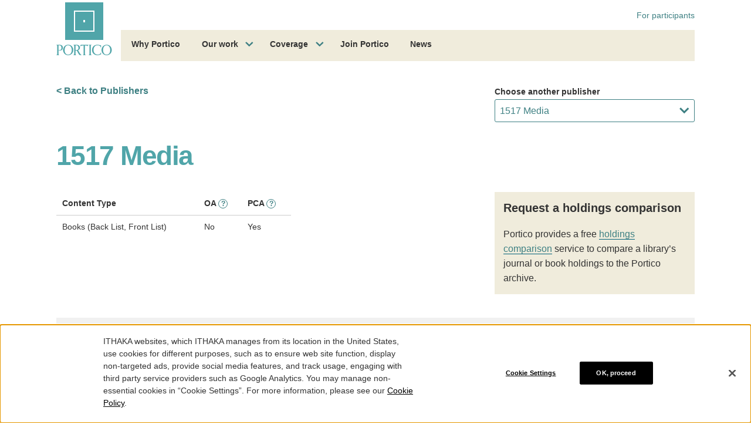

--- FILE ---
content_type: text/html; charset=UTF-8
request_url: https://www.portico.org/publishers/afp/?sorting=asc&start_with=U
body_size: 50345
content:
<!DOCTYPE html>
<html lang="en" class="no-js">
<head>
    <!-- Google Tag Manager -->
    <script>(function(w,d,s,l,i){w[l]=w[l]||[];w[l].push({'gtm.start':
            new Date().getTime(),event:'gtm.js'});var f=d.getElementsByTagName(s)[0],
            j=d.createElement(s),dl=l!='dataLayer'?'&l='+l:'';j.async=true;j.src=
            'https://www.googletagmanager.com/gtm.js?id='+i+dl;f.parentNode.insertBefore(j,f);
        })(window,document,'script','dataLayer','GTM-KBZBHQT');</script>
    <!-- End Google Tag Manager -->

    <meta charset="UTF-8" /><script type="text/javascript">(window.NREUM||(NREUM={})).init={privacy:{cookies_enabled:false},ajax:{deny_list:["bam.nr-data.net"]},feature_flags:["soft_nav"]};(window.NREUM||(NREUM={})).loader_config={licenseKey:"260845e8dd",applicationID:"94329910",browserID:"94330431"};;/*! For license information please see nr-loader-rum-1.308.0.min.js.LICENSE.txt */
(()=>{var e,t,r={163:(e,t,r)=>{"use strict";r.d(t,{j:()=>E});var n=r(384),i=r(1741);var a=r(2555);r(860).K7.genericEvents;const s="experimental.resources",o="register",c=e=>{if(!e||"string"!=typeof e)return!1;try{document.createDocumentFragment().querySelector(e)}catch{return!1}return!0};var d=r(2614),u=r(944),l=r(8122);const f="[data-nr-mask]",g=e=>(0,l.a)(e,(()=>{const e={feature_flags:[],experimental:{allow_registered_children:!1,resources:!1},mask_selector:"*",block_selector:"[data-nr-block]",mask_input_options:{color:!1,date:!1,"datetime-local":!1,email:!1,month:!1,number:!1,range:!1,search:!1,tel:!1,text:!1,time:!1,url:!1,week:!1,textarea:!1,select:!1,password:!0}};return{ajax:{deny_list:void 0,block_internal:!0,enabled:!0,autoStart:!0},api:{get allow_registered_children(){return e.feature_flags.includes(o)||e.experimental.allow_registered_children},set allow_registered_children(t){e.experimental.allow_registered_children=t},duplicate_registered_data:!1},browser_consent_mode:{enabled:!1},distributed_tracing:{enabled:void 0,exclude_newrelic_header:void 0,cors_use_newrelic_header:void 0,cors_use_tracecontext_headers:void 0,allowed_origins:void 0},get feature_flags(){return e.feature_flags},set feature_flags(t){e.feature_flags=t},generic_events:{enabled:!0,autoStart:!0},harvest:{interval:30},jserrors:{enabled:!0,autoStart:!0},logging:{enabled:!0,autoStart:!0},metrics:{enabled:!0,autoStart:!0},obfuscate:void 0,page_action:{enabled:!0},page_view_event:{enabled:!0,autoStart:!0},page_view_timing:{enabled:!0,autoStart:!0},performance:{capture_marks:!1,capture_measures:!1,capture_detail:!0,resources:{get enabled(){return e.feature_flags.includes(s)||e.experimental.resources},set enabled(t){e.experimental.resources=t},asset_types:[],first_party_domains:[],ignore_newrelic:!0}},privacy:{cookies_enabled:!0},proxy:{assets:void 0,beacon:void 0},session:{expiresMs:d.wk,inactiveMs:d.BB},session_replay:{autoStart:!0,enabled:!1,preload:!1,sampling_rate:10,error_sampling_rate:100,collect_fonts:!1,inline_images:!1,fix_stylesheets:!0,mask_all_inputs:!0,get mask_text_selector(){return e.mask_selector},set mask_text_selector(t){c(t)?e.mask_selector="".concat(t,",").concat(f):""===t||null===t?e.mask_selector=f:(0,u.R)(5,t)},get block_class(){return"nr-block"},get ignore_class(){return"nr-ignore"},get mask_text_class(){return"nr-mask"},get block_selector(){return e.block_selector},set block_selector(t){c(t)?e.block_selector+=",".concat(t):""!==t&&(0,u.R)(6,t)},get mask_input_options(){return e.mask_input_options},set mask_input_options(t){t&&"object"==typeof t?e.mask_input_options={...t,password:!0}:(0,u.R)(7,t)}},session_trace:{enabled:!0,autoStart:!0},soft_navigations:{enabled:!0,autoStart:!0},spa:{enabled:!0,autoStart:!0},ssl:void 0,user_actions:{enabled:!0,elementAttributes:["id","className","tagName","type"]}}})());var p=r(6154),m=r(9324);let h=0;const v={buildEnv:m.F3,distMethod:m.Xs,version:m.xv,originTime:p.WN},b={consented:!1},y={appMetadata:{},get consented(){return this.session?.state?.consent||b.consented},set consented(e){b.consented=e},customTransaction:void 0,denyList:void 0,disabled:!1,harvester:void 0,isolatedBacklog:!1,isRecording:!1,loaderType:void 0,maxBytes:3e4,obfuscator:void 0,onerror:void 0,ptid:void 0,releaseIds:{},session:void 0,timeKeeper:void 0,registeredEntities:[],jsAttributesMetadata:{bytes:0},get harvestCount(){return++h}},_=e=>{const t=(0,l.a)(e,y),r=Object.keys(v).reduce((e,t)=>(e[t]={value:v[t],writable:!1,configurable:!0,enumerable:!0},e),{});return Object.defineProperties(t,r)};var w=r(5701);const x=e=>{const t=e.startsWith("http");e+="/",r.p=t?e:"https://"+e};var R=r(7836),k=r(3241);const A={accountID:void 0,trustKey:void 0,agentID:void 0,licenseKey:void 0,applicationID:void 0,xpid:void 0},S=e=>(0,l.a)(e,A),T=new Set;function E(e,t={},r,s){let{init:o,info:c,loader_config:d,runtime:u={},exposed:l=!0}=t;if(!c){const e=(0,n.pV)();o=e.init,c=e.info,d=e.loader_config}e.init=g(o||{}),e.loader_config=S(d||{}),c.jsAttributes??={},p.bv&&(c.jsAttributes.isWorker=!0),e.info=(0,a.D)(c);const f=e.init,m=[c.beacon,c.errorBeacon];T.has(e.agentIdentifier)||(f.proxy.assets&&(x(f.proxy.assets),m.push(f.proxy.assets)),f.proxy.beacon&&m.push(f.proxy.beacon),e.beacons=[...m],function(e){const t=(0,n.pV)();Object.getOwnPropertyNames(i.W.prototype).forEach(r=>{const n=i.W.prototype[r];if("function"!=typeof n||"constructor"===n)return;let a=t[r];e[r]&&!1!==e.exposed&&"micro-agent"!==e.runtime?.loaderType&&(t[r]=(...t)=>{const n=e[r](...t);return a?a(...t):n})})}(e),(0,n.US)("activatedFeatures",w.B)),u.denyList=[...f.ajax.deny_list||[],...f.ajax.block_internal?m:[]],u.ptid=e.agentIdentifier,u.loaderType=r,e.runtime=_(u),T.has(e.agentIdentifier)||(e.ee=R.ee.get(e.agentIdentifier),e.exposed=l,(0,k.W)({agentIdentifier:e.agentIdentifier,drained:!!w.B?.[e.agentIdentifier],type:"lifecycle",name:"initialize",feature:void 0,data:e.config})),T.add(e.agentIdentifier)}},384:(e,t,r)=>{"use strict";r.d(t,{NT:()=>s,US:()=>u,Zm:()=>o,bQ:()=>d,dV:()=>c,pV:()=>l});var n=r(6154),i=r(1863),a=r(1910);const s={beacon:"bam.nr-data.net",errorBeacon:"bam.nr-data.net"};function o(){return n.gm.NREUM||(n.gm.NREUM={}),void 0===n.gm.newrelic&&(n.gm.newrelic=n.gm.NREUM),n.gm.NREUM}function c(){let e=o();return e.o||(e.o={ST:n.gm.setTimeout,SI:n.gm.setImmediate||n.gm.setInterval,CT:n.gm.clearTimeout,XHR:n.gm.XMLHttpRequest,REQ:n.gm.Request,EV:n.gm.Event,PR:n.gm.Promise,MO:n.gm.MutationObserver,FETCH:n.gm.fetch,WS:n.gm.WebSocket},(0,a.i)(...Object.values(e.o))),e}function d(e,t){let r=o();r.initializedAgents??={},t.initializedAt={ms:(0,i.t)(),date:new Date},r.initializedAgents[e]=t}function u(e,t){o()[e]=t}function l(){return function(){let e=o();const t=e.info||{};e.info={beacon:s.beacon,errorBeacon:s.errorBeacon,...t}}(),function(){let e=o();const t=e.init||{};e.init={...t}}(),c(),function(){let e=o();const t=e.loader_config||{};e.loader_config={...t}}(),o()}},782:(e,t,r)=>{"use strict";r.d(t,{T:()=>n});const n=r(860).K7.pageViewTiming},860:(e,t,r)=>{"use strict";r.d(t,{$J:()=>u,K7:()=>c,P3:()=>d,XX:()=>i,Yy:()=>o,df:()=>a,qY:()=>n,v4:()=>s});const n="events",i="jserrors",a="browser/blobs",s="rum",o="browser/logs",c={ajax:"ajax",genericEvents:"generic_events",jserrors:i,logging:"logging",metrics:"metrics",pageAction:"page_action",pageViewEvent:"page_view_event",pageViewTiming:"page_view_timing",sessionReplay:"session_replay",sessionTrace:"session_trace",softNav:"soft_navigations",spa:"spa"},d={[c.pageViewEvent]:1,[c.pageViewTiming]:2,[c.metrics]:3,[c.jserrors]:4,[c.spa]:5,[c.ajax]:6,[c.sessionTrace]:7,[c.softNav]:8,[c.sessionReplay]:9,[c.logging]:10,[c.genericEvents]:11},u={[c.pageViewEvent]:s,[c.pageViewTiming]:n,[c.ajax]:n,[c.spa]:n,[c.softNav]:n,[c.metrics]:i,[c.jserrors]:i,[c.sessionTrace]:a,[c.sessionReplay]:a,[c.logging]:o,[c.genericEvents]:"ins"}},944:(e,t,r)=>{"use strict";r.d(t,{R:()=>i});var n=r(3241);function i(e,t){"function"==typeof console.debug&&(console.debug("New Relic Warning: https://github.com/newrelic/newrelic-browser-agent/blob/main/docs/warning-codes.md#".concat(e),t),(0,n.W)({agentIdentifier:null,drained:null,type:"data",name:"warn",feature:"warn",data:{code:e,secondary:t}}))}},1687:(e,t,r)=>{"use strict";r.d(t,{Ak:()=>d,Ze:()=>f,x3:()=>u});var n=r(3241),i=r(7836),a=r(3606),s=r(860),o=r(2646);const c={};function d(e,t){const r={staged:!1,priority:s.P3[t]||0};l(e),c[e].get(t)||c[e].set(t,r)}function u(e,t){e&&c[e]&&(c[e].get(t)&&c[e].delete(t),p(e,t,!1),c[e].size&&g(e))}function l(e){if(!e)throw new Error("agentIdentifier required");c[e]||(c[e]=new Map)}function f(e="",t="feature",r=!1){if(l(e),!e||!c[e].get(t)||r)return p(e,t);c[e].get(t).staged=!0,g(e)}function g(e){const t=Array.from(c[e]);t.every(([e,t])=>t.staged)&&(t.sort((e,t)=>e[1].priority-t[1].priority),t.forEach(([t])=>{c[e].delete(t),p(e,t)}))}function p(e,t,r=!0){const s=e?i.ee.get(e):i.ee,c=a.i.handlers;if(!s.aborted&&s.backlog&&c){if((0,n.W)({agentIdentifier:e,type:"lifecycle",name:"drain",feature:t}),r){const e=s.backlog[t],r=c[t];if(r){for(let t=0;e&&t<e.length;++t)m(e[t],r);Object.entries(r).forEach(([e,t])=>{Object.values(t||{}).forEach(t=>{t[0]?.on&&t[0]?.context()instanceof o.y&&t[0].on(e,t[1])})})}}s.isolatedBacklog||delete c[t],s.backlog[t]=null,s.emit("drain-"+t,[])}}function m(e,t){var r=e[1];Object.values(t[r]||{}).forEach(t=>{var r=e[0];if(t[0]===r){var n=t[1],i=e[3],a=e[2];n.apply(i,a)}})}},1738:(e,t,r)=>{"use strict";r.d(t,{U:()=>g,Y:()=>f});var n=r(3241),i=r(9908),a=r(1863),s=r(944),o=r(5701),c=r(3969),d=r(8362),u=r(860),l=r(4261);function f(e,t,r,a){const f=a||r;!f||f[e]&&f[e]!==d.d.prototype[e]||(f[e]=function(){(0,i.p)(c.xV,["API/"+e+"/called"],void 0,u.K7.metrics,r.ee),(0,n.W)({agentIdentifier:r.agentIdentifier,drained:!!o.B?.[r.agentIdentifier],type:"data",name:"api",feature:l.Pl+e,data:{}});try{return t.apply(this,arguments)}catch(e){(0,s.R)(23,e)}})}function g(e,t,r,n,s){const o=e.info;null===r?delete o.jsAttributes[t]:o.jsAttributes[t]=r,(s||null===r)&&(0,i.p)(l.Pl+n,[(0,a.t)(),t,r],void 0,"session",e.ee)}},1741:(e,t,r)=>{"use strict";r.d(t,{W:()=>a});var n=r(944),i=r(4261);class a{#e(e,...t){if(this[e]!==a.prototype[e])return this[e](...t);(0,n.R)(35,e)}addPageAction(e,t){return this.#e(i.hG,e,t)}register(e){return this.#e(i.eY,e)}recordCustomEvent(e,t){return this.#e(i.fF,e,t)}setPageViewName(e,t){return this.#e(i.Fw,e,t)}setCustomAttribute(e,t,r){return this.#e(i.cD,e,t,r)}noticeError(e,t){return this.#e(i.o5,e,t)}setUserId(e,t=!1){return this.#e(i.Dl,e,t)}setApplicationVersion(e){return this.#e(i.nb,e)}setErrorHandler(e){return this.#e(i.bt,e)}addRelease(e,t){return this.#e(i.k6,e,t)}log(e,t){return this.#e(i.$9,e,t)}start(){return this.#e(i.d3)}finished(e){return this.#e(i.BL,e)}recordReplay(){return this.#e(i.CH)}pauseReplay(){return this.#e(i.Tb)}addToTrace(e){return this.#e(i.U2,e)}setCurrentRouteName(e){return this.#e(i.PA,e)}interaction(e){return this.#e(i.dT,e)}wrapLogger(e,t,r){return this.#e(i.Wb,e,t,r)}measure(e,t){return this.#e(i.V1,e,t)}consent(e){return this.#e(i.Pv,e)}}},1863:(e,t,r)=>{"use strict";function n(){return Math.floor(performance.now())}r.d(t,{t:()=>n})},1910:(e,t,r)=>{"use strict";r.d(t,{i:()=>a});var n=r(944);const i=new Map;function a(...e){return e.every(e=>{if(i.has(e))return i.get(e);const t="function"==typeof e?e.toString():"",r=t.includes("[native code]"),a=t.includes("nrWrapper");return r||a||(0,n.R)(64,e?.name||t),i.set(e,r),r})}},2555:(e,t,r)=>{"use strict";r.d(t,{D:()=>o,f:()=>s});var n=r(384),i=r(8122);const a={beacon:n.NT.beacon,errorBeacon:n.NT.errorBeacon,licenseKey:void 0,applicationID:void 0,sa:void 0,queueTime:void 0,applicationTime:void 0,ttGuid:void 0,user:void 0,account:void 0,product:void 0,extra:void 0,jsAttributes:{},userAttributes:void 0,atts:void 0,transactionName:void 0,tNamePlain:void 0};function s(e){try{return!!e.licenseKey&&!!e.errorBeacon&&!!e.applicationID}catch(e){return!1}}const o=e=>(0,i.a)(e,a)},2614:(e,t,r)=>{"use strict";r.d(t,{BB:()=>s,H3:()=>n,g:()=>d,iL:()=>c,tS:()=>o,uh:()=>i,wk:()=>a});const n="NRBA",i="SESSION",a=144e5,s=18e5,o={STARTED:"session-started",PAUSE:"session-pause",RESET:"session-reset",RESUME:"session-resume",UPDATE:"session-update"},c={SAME_TAB:"same-tab",CROSS_TAB:"cross-tab"},d={OFF:0,FULL:1,ERROR:2}},2646:(e,t,r)=>{"use strict";r.d(t,{y:()=>n});class n{constructor(e){this.contextId=e}}},2843:(e,t,r)=>{"use strict";r.d(t,{G:()=>a,u:()=>i});var n=r(3878);function i(e,t=!1,r,i){(0,n.DD)("visibilitychange",function(){if(t)return void("hidden"===document.visibilityState&&e());e(document.visibilityState)},r,i)}function a(e,t,r){(0,n.sp)("pagehide",e,t,r)}},3241:(e,t,r)=>{"use strict";r.d(t,{W:()=>a});var n=r(6154);const i="newrelic";function a(e={}){try{n.gm.dispatchEvent(new CustomEvent(i,{detail:e}))}catch(e){}}},3606:(e,t,r)=>{"use strict";r.d(t,{i:()=>a});var n=r(9908);a.on=s;var i=a.handlers={};function a(e,t,r,a){s(a||n.d,i,e,t,r)}function s(e,t,r,i,a){a||(a="feature"),e||(e=n.d);var s=t[a]=t[a]||{};(s[r]=s[r]||[]).push([e,i])}},3878:(e,t,r)=>{"use strict";function n(e,t){return{capture:e,passive:!1,signal:t}}function i(e,t,r=!1,i){window.addEventListener(e,t,n(r,i))}function a(e,t,r=!1,i){document.addEventListener(e,t,n(r,i))}r.d(t,{DD:()=>a,jT:()=>n,sp:()=>i})},3969:(e,t,r)=>{"use strict";r.d(t,{TZ:()=>n,XG:()=>o,rs:()=>i,xV:()=>s,z_:()=>a});const n=r(860).K7.metrics,i="sm",a="cm",s="storeSupportabilityMetrics",o="storeEventMetrics"},4234:(e,t,r)=>{"use strict";r.d(t,{W:()=>a});var n=r(7836),i=r(1687);class a{constructor(e,t){this.agentIdentifier=e,this.ee=n.ee.get(e),this.featureName=t,this.blocked=!1}deregisterDrain(){(0,i.x3)(this.agentIdentifier,this.featureName)}}},4261:(e,t,r)=>{"use strict";r.d(t,{$9:()=>d,BL:()=>o,CH:()=>g,Dl:()=>_,Fw:()=>y,PA:()=>h,Pl:()=>n,Pv:()=>k,Tb:()=>l,U2:()=>a,V1:()=>R,Wb:()=>x,bt:()=>b,cD:()=>v,d3:()=>w,dT:()=>c,eY:()=>p,fF:()=>f,hG:()=>i,k6:()=>s,nb:()=>m,o5:()=>u});const n="api-",i="addPageAction",a="addToTrace",s="addRelease",o="finished",c="interaction",d="log",u="noticeError",l="pauseReplay",f="recordCustomEvent",g="recordReplay",p="register",m="setApplicationVersion",h="setCurrentRouteName",v="setCustomAttribute",b="setErrorHandler",y="setPageViewName",_="setUserId",w="start",x="wrapLogger",R="measure",k="consent"},5289:(e,t,r)=>{"use strict";r.d(t,{GG:()=>s,Qr:()=>c,sB:()=>o});var n=r(3878),i=r(6389);function a(){return"undefined"==typeof document||"complete"===document.readyState}function s(e,t){if(a())return e();const r=(0,i.J)(e),s=setInterval(()=>{a()&&(clearInterval(s),r())},500);(0,n.sp)("load",r,t)}function o(e){if(a())return e();(0,n.DD)("DOMContentLoaded",e)}function c(e){if(a())return e();(0,n.sp)("popstate",e)}},5607:(e,t,r)=>{"use strict";r.d(t,{W:()=>n});const n=(0,r(9566).bz)()},5701:(e,t,r)=>{"use strict";r.d(t,{B:()=>a,t:()=>s});var n=r(3241);const i=new Set,a={};function s(e,t){const r=t.agentIdentifier;a[r]??={},e&&"object"==typeof e&&(i.has(r)||(t.ee.emit("rumresp",[e]),a[r]=e,i.add(r),(0,n.W)({agentIdentifier:r,loaded:!0,drained:!0,type:"lifecycle",name:"load",feature:void 0,data:e})))}},6154:(e,t,r)=>{"use strict";r.d(t,{OF:()=>c,RI:()=>i,WN:()=>u,bv:()=>a,eN:()=>l,gm:()=>s,mw:()=>o,sb:()=>d});var n=r(1863);const i="undefined"!=typeof window&&!!window.document,a="undefined"!=typeof WorkerGlobalScope&&("undefined"!=typeof self&&self instanceof WorkerGlobalScope&&self.navigator instanceof WorkerNavigator||"undefined"!=typeof globalThis&&globalThis instanceof WorkerGlobalScope&&globalThis.navigator instanceof WorkerNavigator),s=i?window:"undefined"!=typeof WorkerGlobalScope&&("undefined"!=typeof self&&self instanceof WorkerGlobalScope&&self||"undefined"!=typeof globalThis&&globalThis instanceof WorkerGlobalScope&&globalThis),o=Boolean("hidden"===s?.document?.visibilityState),c=/iPad|iPhone|iPod/.test(s.navigator?.userAgent),d=c&&"undefined"==typeof SharedWorker,u=((()=>{const e=s.navigator?.userAgent?.match(/Firefox[/\s](\d+\.\d+)/);Array.isArray(e)&&e.length>=2&&e[1]})(),Date.now()-(0,n.t)()),l=()=>"undefined"!=typeof PerformanceNavigationTiming&&s?.performance?.getEntriesByType("navigation")?.[0]?.responseStart},6389:(e,t,r)=>{"use strict";function n(e,t=500,r={}){const n=r?.leading||!1;let i;return(...r)=>{n&&void 0===i&&(e.apply(this,r),i=setTimeout(()=>{i=clearTimeout(i)},t)),n||(clearTimeout(i),i=setTimeout(()=>{e.apply(this,r)},t))}}function i(e){let t=!1;return(...r)=>{t||(t=!0,e.apply(this,r))}}r.d(t,{J:()=>i,s:()=>n})},6630:(e,t,r)=>{"use strict";r.d(t,{T:()=>n});const n=r(860).K7.pageViewEvent},7699:(e,t,r)=>{"use strict";r.d(t,{It:()=>a,KC:()=>o,No:()=>i,qh:()=>s});var n=r(860);const i=16e3,a=1e6,s="SESSION_ERROR",o={[n.K7.logging]:!0,[n.K7.genericEvents]:!1,[n.K7.jserrors]:!1,[n.K7.ajax]:!1}},7836:(e,t,r)=>{"use strict";r.d(t,{P:()=>o,ee:()=>c});var n=r(384),i=r(8990),a=r(2646),s=r(5607);const o="nr@context:".concat(s.W),c=function e(t,r){var n={},s={},u={},l=!1;try{l=16===r.length&&d.initializedAgents?.[r]?.runtime.isolatedBacklog}catch(e){}var f={on:p,addEventListener:p,removeEventListener:function(e,t){var r=n[e];if(!r)return;for(var i=0;i<r.length;i++)r[i]===t&&r.splice(i,1)},emit:function(e,r,n,i,a){!1!==a&&(a=!0);if(c.aborted&&!i)return;t&&a&&t.emit(e,r,n);var o=g(n);m(e).forEach(e=>{e.apply(o,r)});var d=v()[s[e]];d&&d.push([f,e,r,o]);return o},get:h,listeners:m,context:g,buffer:function(e,t){const r=v();if(t=t||"feature",f.aborted)return;Object.entries(e||{}).forEach(([e,n])=>{s[n]=t,t in r||(r[t]=[])})},abort:function(){f._aborted=!0,Object.keys(f.backlog).forEach(e=>{delete f.backlog[e]})},isBuffering:function(e){return!!v()[s[e]]},debugId:r,backlog:l?{}:t&&"object"==typeof t.backlog?t.backlog:{},isolatedBacklog:l};return Object.defineProperty(f,"aborted",{get:()=>{let e=f._aborted||!1;return e||(t&&(e=t.aborted),e)}}),f;function g(e){return e&&e instanceof a.y?e:e?(0,i.I)(e,o,()=>new a.y(o)):new a.y(o)}function p(e,t){n[e]=m(e).concat(t)}function m(e){return n[e]||[]}function h(t){return u[t]=u[t]||e(f,t)}function v(){return f.backlog}}(void 0,"globalEE"),d=(0,n.Zm)();d.ee||(d.ee=c)},8122:(e,t,r)=>{"use strict";r.d(t,{a:()=>i});var n=r(944);function i(e,t){try{if(!e||"object"!=typeof e)return(0,n.R)(3);if(!t||"object"!=typeof t)return(0,n.R)(4);const r=Object.create(Object.getPrototypeOf(t),Object.getOwnPropertyDescriptors(t)),a=0===Object.keys(r).length?e:r;for(let s in a)if(void 0!==e[s])try{if(null===e[s]){r[s]=null;continue}Array.isArray(e[s])&&Array.isArray(t[s])?r[s]=Array.from(new Set([...e[s],...t[s]])):"object"==typeof e[s]&&"object"==typeof t[s]?r[s]=i(e[s],t[s]):r[s]=e[s]}catch(e){r[s]||(0,n.R)(1,e)}return r}catch(e){(0,n.R)(2,e)}}},8362:(e,t,r)=>{"use strict";r.d(t,{d:()=>a});var n=r(9566),i=r(1741);class a extends i.W{agentIdentifier=(0,n.LA)(16)}},8374:(e,t,r)=>{r.nc=(()=>{try{return document?.currentScript?.nonce}catch(e){}return""})()},8990:(e,t,r)=>{"use strict";r.d(t,{I:()=>i});var n=Object.prototype.hasOwnProperty;function i(e,t,r){if(n.call(e,t))return e[t];var i=r();if(Object.defineProperty&&Object.keys)try{return Object.defineProperty(e,t,{value:i,writable:!0,enumerable:!1}),i}catch(e){}return e[t]=i,i}},9324:(e,t,r)=>{"use strict";r.d(t,{F3:()=>i,Xs:()=>a,xv:()=>n});const n="1.308.0",i="PROD",a="CDN"},9566:(e,t,r)=>{"use strict";r.d(t,{LA:()=>o,bz:()=>s});var n=r(6154);const i="xxxxxxxx-xxxx-4xxx-yxxx-xxxxxxxxxxxx";function a(e,t){return e?15&e[t]:16*Math.random()|0}function s(){const e=n.gm?.crypto||n.gm?.msCrypto;let t,r=0;return e&&e.getRandomValues&&(t=e.getRandomValues(new Uint8Array(30))),i.split("").map(e=>"x"===e?a(t,r++).toString(16):"y"===e?(3&a()|8).toString(16):e).join("")}function o(e){const t=n.gm?.crypto||n.gm?.msCrypto;let r,i=0;t&&t.getRandomValues&&(r=t.getRandomValues(new Uint8Array(e)));const s=[];for(var o=0;o<e;o++)s.push(a(r,i++).toString(16));return s.join("")}},9908:(e,t,r)=>{"use strict";r.d(t,{d:()=>n,p:()=>i});var n=r(7836).ee.get("handle");function i(e,t,r,i,a){a?(a.buffer([e],i),a.emit(e,t,r)):(n.buffer([e],i),n.emit(e,t,r))}}},n={};function i(e){var t=n[e];if(void 0!==t)return t.exports;var a=n[e]={exports:{}};return r[e](a,a.exports,i),a.exports}i.m=r,i.d=(e,t)=>{for(var r in t)i.o(t,r)&&!i.o(e,r)&&Object.defineProperty(e,r,{enumerable:!0,get:t[r]})},i.f={},i.e=e=>Promise.all(Object.keys(i.f).reduce((t,r)=>(i.f[r](e,t),t),[])),i.u=e=>"nr-rum-1.308.0.min.js",i.o=(e,t)=>Object.prototype.hasOwnProperty.call(e,t),e={},t="NRBA-1.308.0.PROD:",i.l=(r,n,a,s)=>{if(e[r])e[r].push(n);else{var o,c;if(void 0!==a)for(var d=document.getElementsByTagName("script"),u=0;u<d.length;u++){var l=d[u];if(l.getAttribute("src")==r||l.getAttribute("data-webpack")==t+a){o=l;break}}if(!o){c=!0;var f={296:"sha512-+MIMDsOcckGXa1EdWHqFNv7P+JUkd5kQwCBr3KE6uCvnsBNUrdSt4a/3/L4j4TxtnaMNjHpza2/erNQbpacJQA=="};(o=document.createElement("script")).charset="utf-8",i.nc&&o.setAttribute("nonce",i.nc),o.setAttribute("data-webpack",t+a),o.src=r,0!==o.src.indexOf(window.location.origin+"/")&&(o.crossOrigin="anonymous"),f[s]&&(o.integrity=f[s])}e[r]=[n];var g=(t,n)=>{o.onerror=o.onload=null,clearTimeout(p);var i=e[r];if(delete e[r],o.parentNode&&o.parentNode.removeChild(o),i&&i.forEach(e=>e(n)),t)return t(n)},p=setTimeout(g.bind(null,void 0,{type:"timeout",target:o}),12e4);o.onerror=g.bind(null,o.onerror),o.onload=g.bind(null,o.onload),c&&document.head.appendChild(o)}},i.r=e=>{"undefined"!=typeof Symbol&&Symbol.toStringTag&&Object.defineProperty(e,Symbol.toStringTag,{value:"Module"}),Object.defineProperty(e,"__esModule",{value:!0})},i.p="https://js-agent.newrelic.com/",(()=>{var e={374:0,840:0};i.f.j=(t,r)=>{var n=i.o(e,t)?e[t]:void 0;if(0!==n)if(n)r.push(n[2]);else{var a=new Promise((r,i)=>n=e[t]=[r,i]);r.push(n[2]=a);var s=i.p+i.u(t),o=new Error;i.l(s,r=>{if(i.o(e,t)&&(0!==(n=e[t])&&(e[t]=void 0),n)){var a=r&&("load"===r.type?"missing":r.type),s=r&&r.target&&r.target.src;o.message="Loading chunk "+t+" failed: ("+a+": "+s+")",o.name="ChunkLoadError",o.type=a,o.request=s,n[1](o)}},"chunk-"+t,t)}};var t=(t,r)=>{var n,a,[s,o,c]=r,d=0;if(s.some(t=>0!==e[t])){for(n in o)i.o(o,n)&&(i.m[n]=o[n]);if(c)c(i)}for(t&&t(r);d<s.length;d++)a=s[d],i.o(e,a)&&e[a]&&e[a][0](),e[a]=0},r=self["webpackChunk:NRBA-1.308.0.PROD"]=self["webpackChunk:NRBA-1.308.0.PROD"]||[];r.forEach(t.bind(null,0)),r.push=t.bind(null,r.push.bind(r))})(),(()=>{"use strict";i(8374);var e=i(8362),t=i(860);const r=Object.values(t.K7);var n=i(163);var a=i(9908),s=i(1863),o=i(4261),c=i(1738);var d=i(1687),u=i(4234),l=i(5289),f=i(6154),g=i(944),p=i(384);const m=e=>f.RI&&!0===e?.privacy.cookies_enabled;function h(e){return!!(0,p.dV)().o.MO&&m(e)&&!0===e?.session_trace.enabled}var v=i(6389),b=i(7699);class y extends u.W{constructor(e,t){super(e.agentIdentifier,t),this.agentRef=e,this.abortHandler=void 0,this.featAggregate=void 0,this.loadedSuccessfully=void 0,this.onAggregateImported=new Promise(e=>{this.loadedSuccessfully=e}),this.deferred=Promise.resolve(),!1===e.init[this.featureName].autoStart?this.deferred=new Promise((t,r)=>{this.ee.on("manual-start-all",(0,v.J)(()=>{(0,d.Ak)(e.agentIdentifier,this.featureName),t()}))}):(0,d.Ak)(e.agentIdentifier,t)}importAggregator(e,t,r={}){if(this.featAggregate)return;const n=async()=>{let n;await this.deferred;try{if(m(e.init)){const{setupAgentSession:t}=await i.e(296).then(i.bind(i,3305));n=t(e)}}catch(e){(0,g.R)(20,e),this.ee.emit("internal-error",[e]),(0,a.p)(b.qh,[e],void 0,this.featureName,this.ee)}try{if(!this.#t(this.featureName,n,e.init))return(0,d.Ze)(this.agentIdentifier,this.featureName),void this.loadedSuccessfully(!1);const{Aggregate:i}=await t();this.featAggregate=new i(e,r),e.runtime.harvester.initializedAggregates.push(this.featAggregate),this.loadedSuccessfully(!0)}catch(e){(0,g.R)(34,e),this.abortHandler?.(),(0,d.Ze)(this.agentIdentifier,this.featureName,!0),this.loadedSuccessfully(!1),this.ee&&this.ee.abort()}};f.RI?(0,l.GG)(()=>n(),!0):n()}#t(e,r,n){if(this.blocked)return!1;switch(e){case t.K7.sessionReplay:return h(n)&&!!r;case t.K7.sessionTrace:return!!r;default:return!0}}}var _=i(6630),w=i(2614),x=i(3241);class R extends y{static featureName=_.T;constructor(e){var t;super(e,_.T),this.setupInspectionEvents(e.agentIdentifier),t=e,(0,c.Y)(o.Fw,function(e,r){"string"==typeof e&&("/"!==e.charAt(0)&&(e="/"+e),t.runtime.customTransaction=(r||"http://custom.transaction")+e,(0,a.p)(o.Pl+o.Fw,[(0,s.t)()],void 0,void 0,t.ee))},t),this.importAggregator(e,()=>i.e(296).then(i.bind(i,3943)))}setupInspectionEvents(e){const t=(t,r)=>{t&&(0,x.W)({agentIdentifier:e,timeStamp:t.timeStamp,loaded:"complete"===t.target.readyState,type:"window",name:r,data:t.target.location+""})};(0,l.sB)(e=>{t(e,"DOMContentLoaded")}),(0,l.GG)(e=>{t(e,"load")}),(0,l.Qr)(e=>{t(e,"navigate")}),this.ee.on(w.tS.UPDATE,(t,r)=>{(0,x.W)({agentIdentifier:e,type:"lifecycle",name:"session",data:r})})}}class k extends e.d{constructor(e){var t;(super(),f.gm)?(this.features={},(0,p.bQ)(this.agentIdentifier,this),this.desiredFeatures=new Set(e.features||[]),this.desiredFeatures.add(R),(0,n.j)(this,e,e.loaderType||"agent"),t=this,(0,c.Y)(o.cD,function(e,r,n=!1){if("string"==typeof e){if(["string","number","boolean"].includes(typeof r)||null===r)return(0,c.U)(t,e,r,o.cD,n);(0,g.R)(40,typeof r)}else(0,g.R)(39,typeof e)},t),function(e){(0,c.Y)(o.Dl,function(t,r=!1){if("string"!=typeof t&&null!==t)return void(0,g.R)(41,typeof t);const n=e.info.jsAttributes["enduser.id"];r&&null!=n&&n!==t?(0,a.p)(o.Pl+"setUserIdAndResetSession",[t],void 0,"session",e.ee):(0,c.U)(e,"enduser.id",t,o.Dl,!0)},e)}(this),function(e){(0,c.Y)(o.nb,function(t){if("string"==typeof t||null===t)return(0,c.U)(e,"application.version",t,o.nb,!1);(0,g.R)(42,typeof t)},e)}(this),function(e){(0,c.Y)(o.d3,function(){e.ee.emit("manual-start-all")},e)}(this),function(e){(0,c.Y)(o.Pv,function(t=!0){if("boolean"==typeof t){if((0,a.p)(o.Pl+o.Pv,[t],void 0,"session",e.ee),e.runtime.consented=t,t){const t=e.features.page_view_event;t.onAggregateImported.then(e=>{const r=t.featAggregate;e&&!r.sentRum&&r.sendRum()})}}else(0,g.R)(65,typeof t)},e)}(this),this.run()):(0,g.R)(21)}get config(){return{info:this.info,init:this.init,loader_config:this.loader_config,runtime:this.runtime}}get api(){return this}run(){try{const e=function(e){const t={};return r.forEach(r=>{t[r]=!!e[r]?.enabled}),t}(this.init),n=[...this.desiredFeatures];n.sort((e,r)=>t.P3[e.featureName]-t.P3[r.featureName]),n.forEach(r=>{if(!e[r.featureName]&&r.featureName!==t.K7.pageViewEvent)return;if(r.featureName===t.K7.spa)return void(0,g.R)(67);const n=function(e){switch(e){case t.K7.ajax:return[t.K7.jserrors];case t.K7.sessionTrace:return[t.K7.ajax,t.K7.pageViewEvent];case t.K7.sessionReplay:return[t.K7.sessionTrace];case t.K7.pageViewTiming:return[t.K7.pageViewEvent];default:return[]}}(r.featureName).filter(e=>!(e in this.features));n.length>0&&(0,g.R)(36,{targetFeature:r.featureName,missingDependencies:n}),this.features[r.featureName]=new r(this)})}catch(e){(0,g.R)(22,e);for(const e in this.features)this.features[e].abortHandler?.();const t=(0,p.Zm)();delete t.initializedAgents[this.agentIdentifier]?.features,delete this.sharedAggregator;return t.ee.get(this.agentIdentifier).abort(),!1}}}var A=i(2843),S=i(782);class T extends y{static featureName=S.T;constructor(e){super(e,S.T),f.RI&&((0,A.u)(()=>(0,a.p)("docHidden",[(0,s.t)()],void 0,S.T,this.ee),!0),(0,A.G)(()=>(0,a.p)("winPagehide",[(0,s.t)()],void 0,S.T,this.ee)),this.importAggregator(e,()=>i.e(296).then(i.bind(i,2117))))}}var E=i(3969);class I extends y{static featureName=E.TZ;constructor(e){super(e,E.TZ),f.RI&&document.addEventListener("securitypolicyviolation",e=>{(0,a.p)(E.xV,["Generic/CSPViolation/Detected"],void 0,this.featureName,this.ee)}),this.importAggregator(e,()=>i.e(296).then(i.bind(i,9623)))}}new k({features:[R,T,I],loaderType:"lite"})})()})();</script>
    <meta name="format-detection" content="telephone=no">
    <meta name="viewport" content="width=device-width, initial-scale=1, shrink-to-fit=no"/>
            <meta name='robots' content='index, follow, max-image-preview:large, max-snippet:-1, max-video-preview:-1' />
		<!-- Custom Data Layer for Google Tag Manager -->
		<script id="dataLayerUpdate">
			var dataLayer = window.dataLayer = window.dataLayer || [];
			dataLayer.push({
    "pageTitle": "1517 Media - Portico",
    "loggedIn": "no"
});
		</script>
		<!-- End Custom Data Layer for Google Tag Manager -->
	
	<!-- This site is optimized with the Yoast SEO plugin v26.8 - https://yoast.com/product/yoast-seo-wordpress/ -->
	<title>1517 Media - Portico</title>
	<link rel="canonical" href="https://www.portico.org/publishers/afp/" />
	<meta property="og:locale" content="en_US" />
	<meta property="og:type" content="article" />
	<meta property="og:title" content="1517 Media - Portico" />
	<meta property="og:url" content="https://www.portico.org/publishers/afp/" />
	<meta property="og:site_name" content="Portico" />
	<meta property="article:modified_time" content="2026-01-27T23:40:41+00:00" />
	<meta property="og:image" content="https://www.portico.org/wp-content/uploads/2021/03/portico_logo_1200x630px.png" />
	<meta property="og:image:width" content="1200" />
	<meta property="og:image:height" content="630" />
	<meta property="og:image:type" content="image/png" />
	<meta name="twitter:card" content="summary_large_image" />
	<meta name="twitter:site" content="@Portico_Digital" />
	<script type="application/ld+json" class="yoast-schema-graph">{"@context":"https://schema.org","@graph":[{"@type":"WebPage","@id":"https://www.portico.org/publishers/afp/","url":"https://www.portico.org/publishers/afp/","name":"1517 Media - Portico","isPartOf":{"@id":"https://www.portico.org/#website"},"datePublished":"2017-10-11T22:22:02+00:00","dateModified":"2026-01-27T23:40:41+00:00","breadcrumb":{"@id":"https://www.portico.org/publishers/afp/#breadcrumb"},"inLanguage":"en-US","potentialAction":[{"@type":"ReadAction","target":["https://www.portico.org/publishers/afp/"]}]},{"@type":"BreadcrumbList","@id":"https://www.portico.org/publishers/afp/#breadcrumb","itemListElement":[{"@type":"ListItem","position":1,"name":"Home","item":"https://www.portico.org/"},{"@type":"ListItem","position":2,"name":"Publishers","item":"https://www.portico.org/publishers/"},{"@type":"ListItem","position":3,"name":"1517 Media"}]},{"@type":"WebSite","@id":"https://www.portico.org/#website","url":"https://www.portico.org/","name":"Portico","description":"","potentialAction":[{"@type":"SearchAction","target":{"@type":"EntryPoint","urlTemplate":"https://www.portico.org/?s={search_term_string}"},"query-input":{"@type":"PropertyValueSpecification","valueRequired":true,"valueName":"search_term_string"}}],"inLanguage":"en-US"}]}</script>
	<!-- / Yoast SEO plugin. -->


<link rel='dns-prefetch' href='//cdnjs.cloudflare.com' />
<link rel="alternate" title="oEmbed (JSON)" type="application/json+oembed" href="https://www.portico.org/wp-json/oembed/1.0/embed?url=https%3A%2F%2Fwww.portico.org%2Fpublishers%2Fafp%2F" />
<link rel="alternate" title="oEmbed (XML)" type="text/xml+oembed" href="https://www.portico.org/wp-json/oembed/1.0/embed?url=https%3A%2F%2Fwww.portico.org%2Fpublishers%2Fafp%2F&#038;format=xml" />
<style id='wp-img-auto-sizes-contain-inline-css' type='text/css'>
img:is([sizes=auto i],[sizes^="auto," i]){contain-intrinsic-size:3000px 1500px}
/*# sourceURL=wp-img-auto-sizes-contain-inline-css */
</style>
<style id='wp-emoji-styles-inline-css' type='text/css'>

	img.wp-smiley, img.emoji {
		display: inline !important;
		border: none !important;
		box-shadow: none !important;
		height: 1em !important;
		width: 1em !important;
		margin: 0 0.07em !important;
		vertical-align: -0.1em !important;
		background: none !important;
		padding: 0 !important;
	}
/*# sourceURL=wp-emoji-styles-inline-css */
</style>
<style id='wp-block-library-inline-css' type='text/css'>
:root{--wp-block-synced-color:#7a00df;--wp-block-synced-color--rgb:122,0,223;--wp-bound-block-color:var(--wp-block-synced-color);--wp-editor-canvas-background:#ddd;--wp-admin-theme-color:#007cba;--wp-admin-theme-color--rgb:0,124,186;--wp-admin-theme-color-darker-10:#006ba1;--wp-admin-theme-color-darker-10--rgb:0,107,160.5;--wp-admin-theme-color-darker-20:#005a87;--wp-admin-theme-color-darker-20--rgb:0,90,135;--wp-admin-border-width-focus:2px}@media (min-resolution:192dpi){:root{--wp-admin-border-width-focus:1.5px}}.wp-element-button{cursor:pointer}:root .has-very-light-gray-background-color{background-color:#eee}:root .has-very-dark-gray-background-color{background-color:#313131}:root .has-very-light-gray-color{color:#eee}:root .has-very-dark-gray-color{color:#313131}:root .has-vivid-green-cyan-to-vivid-cyan-blue-gradient-background{background:linear-gradient(135deg,#00d084,#0693e3)}:root .has-purple-crush-gradient-background{background:linear-gradient(135deg,#34e2e4,#4721fb 50%,#ab1dfe)}:root .has-hazy-dawn-gradient-background{background:linear-gradient(135deg,#faaca8,#dad0ec)}:root .has-subdued-olive-gradient-background{background:linear-gradient(135deg,#fafae1,#67a671)}:root .has-atomic-cream-gradient-background{background:linear-gradient(135deg,#fdd79a,#004a59)}:root .has-nightshade-gradient-background{background:linear-gradient(135deg,#330968,#31cdcf)}:root .has-midnight-gradient-background{background:linear-gradient(135deg,#020381,#2874fc)}:root{--wp--preset--font-size--normal:16px;--wp--preset--font-size--huge:42px}.has-regular-font-size{font-size:1em}.has-larger-font-size{font-size:2.625em}.has-normal-font-size{font-size:var(--wp--preset--font-size--normal)}.has-huge-font-size{font-size:var(--wp--preset--font-size--huge)}.has-text-align-center{text-align:center}.has-text-align-left{text-align:left}.has-text-align-right{text-align:right}.has-fit-text{white-space:nowrap!important}#end-resizable-editor-section{display:none}.aligncenter{clear:both}.items-justified-left{justify-content:flex-start}.items-justified-center{justify-content:center}.items-justified-right{justify-content:flex-end}.items-justified-space-between{justify-content:space-between}.screen-reader-text{border:0;clip-path:inset(50%);height:1px;margin:-1px;overflow:hidden;padding:0;position:absolute;width:1px;word-wrap:normal!important}.screen-reader-text:focus{background-color:#ddd;clip-path:none;color:#444;display:block;font-size:1em;height:auto;left:5px;line-height:normal;padding:15px 23px 14px;text-decoration:none;top:5px;width:auto;z-index:100000}html :where(.has-border-color){border-style:solid}html :where([style*=border-top-color]){border-top-style:solid}html :where([style*=border-right-color]){border-right-style:solid}html :where([style*=border-bottom-color]){border-bottom-style:solid}html :where([style*=border-left-color]){border-left-style:solid}html :where([style*=border-width]){border-style:solid}html :where([style*=border-top-width]){border-top-style:solid}html :where([style*=border-right-width]){border-right-style:solid}html :where([style*=border-bottom-width]){border-bottom-style:solid}html :where([style*=border-left-width]){border-left-style:solid}html :where(img[class*=wp-image-]){height:auto;max-width:100%}:where(figure){margin:0 0 1em}html :where(.is-position-sticky){--wp-admin--admin-bar--position-offset:var(--wp-admin--admin-bar--height,0px)}@media screen and (max-width:600px){html :where(.is-position-sticky){--wp-admin--admin-bar--position-offset:0px}}

/*# sourceURL=wp-block-library-inline-css */
</style><style id='global-styles-inline-css' type='text/css'>
:root{--wp--preset--aspect-ratio--square: 1;--wp--preset--aspect-ratio--4-3: 4/3;--wp--preset--aspect-ratio--3-4: 3/4;--wp--preset--aspect-ratio--3-2: 3/2;--wp--preset--aspect-ratio--2-3: 2/3;--wp--preset--aspect-ratio--16-9: 16/9;--wp--preset--aspect-ratio--9-16: 9/16;--wp--preset--color--black: #000000;--wp--preset--color--cyan-bluish-gray: #abb8c3;--wp--preset--color--white: #ffffff;--wp--preset--color--pale-pink: #f78da7;--wp--preset--color--vivid-red: #cf2e2e;--wp--preset--color--luminous-vivid-orange: #ff6900;--wp--preset--color--luminous-vivid-amber: #fcb900;--wp--preset--color--light-green-cyan: #7bdcb5;--wp--preset--color--vivid-green-cyan: #00d084;--wp--preset--color--pale-cyan-blue: #8ed1fc;--wp--preset--color--vivid-cyan-blue: #0693e3;--wp--preset--color--vivid-purple: #9b51e0;--wp--preset--gradient--vivid-cyan-blue-to-vivid-purple: linear-gradient(135deg,rgb(6,147,227) 0%,rgb(155,81,224) 100%);--wp--preset--gradient--light-green-cyan-to-vivid-green-cyan: linear-gradient(135deg,rgb(122,220,180) 0%,rgb(0,208,130) 100%);--wp--preset--gradient--luminous-vivid-amber-to-luminous-vivid-orange: linear-gradient(135deg,rgb(252,185,0) 0%,rgb(255,105,0) 100%);--wp--preset--gradient--luminous-vivid-orange-to-vivid-red: linear-gradient(135deg,rgb(255,105,0) 0%,rgb(207,46,46) 100%);--wp--preset--gradient--very-light-gray-to-cyan-bluish-gray: linear-gradient(135deg,rgb(238,238,238) 0%,rgb(169,184,195) 100%);--wp--preset--gradient--cool-to-warm-spectrum: linear-gradient(135deg,rgb(74,234,220) 0%,rgb(151,120,209) 20%,rgb(207,42,186) 40%,rgb(238,44,130) 60%,rgb(251,105,98) 80%,rgb(254,248,76) 100%);--wp--preset--gradient--blush-light-purple: linear-gradient(135deg,rgb(255,206,236) 0%,rgb(152,150,240) 100%);--wp--preset--gradient--blush-bordeaux: linear-gradient(135deg,rgb(254,205,165) 0%,rgb(254,45,45) 50%,rgb(107,0,62) 100%);--wp--preset--gradient--luminous-dusk: linear-gradient(135deg,rgb(255,203,112) 0%,rgb(199,81,192) 50%,rgb(65,88,208) 100%);--wp--preset--gradient--pale-ocean: linear-gradient(135deg,rgb(255,245,203) 0%,rgb(182,227,212) 50%,rgb(51,167,181) 100%);--wp--preset--gradient--electric-grass: linear-gradient(135deg,rgb(202,248,128) 0%,rgb(113,206,126) 100%);--wp--preset--gradient--midnight: linear-gradient(135deg,rgb(2,3,129) 0%,rgb(40,116,252) 100%);--wp--preset--font-size--small: 13px;--wp--preset--font-size--medium: 20px;--wp--preset--font-size--large: 36px;--wp--preset--font-size--x-large: 42px;--wp--preset--spacing--20: 0.44rem;--wp--preset--spacing--30: 0.67rem;--wp--preset--spacing--40: 1rem;--wp--preset--spacing--50: 1.5rem;--wp--preset--spacing--60: 2.25rem;--wp--preset--spacing--70: 3.38rem;--wp--preset--spacing--80: 5.06rem;--wp--preset--shadow--natural: 6px 6px 9px rgba(0, 0, 0, 0.2);--wp--preset--shadow--deep: 12px 12px 50px rgba(0, 0, 0, 0.4);--wp--preset--shadow--sharp: 6px 6px 0px rgba(0, 0, 0, 0.2);--wp--preset--shadow--outlined: 6px 6px 0px -3px rgb(255, 255, 255), 6px 6px rgb(0, 0, 0);--wp--preset--shadow--crisp: 6px 6px 0px rgb(0, 0, 0);}:where(.is-layout-flex){gap: 0.5em;}:where(.is-layout-grid){gap: 0.5em;}body .is-layout-flex{display: flex;}.is-layout-flex{flex-wrap: wrap;align-items: center;}.is-layout-flex > :is(*, div){margin: 0;}body .is-layout-grid{display: grid;}.is-layout-grid > :is(*, div){margin: 0;}:where(.wp-block-columns.is-layout-flex){gap: 2em;}:where(.wp-block-columns.is-layout-grid){gap: 2em;}:where(.wp-block-post-template.is-layout-flex){gap: 1.25em;}:where(.wp-block-post-template.is-layout-grid){gap: 1.25em;}.has-black-color{color: var(--wp--preset--color--black) !important;}.has-cyan-bluish-gray-color{color: var(--wp--preset--color--cyan-bluish-gray) !important;}.has-white-color{color: var(--wp--preset--color--white) !important;}.has-pale-pink-color{color: var(--wp--preset--color--pale-pink) !important;}.has-vivid-red-color{color: var(--wp--preset--color--vivid-red) !important;}.has-luminous-vivid-orange-color{color: var(--wp--preset--color--luminous-vivid-orange) !important;}.has-luminous-vivid-amber-color{color: var(--wp--preset--color--luminous-vivid-amber) !important;}.has-light-green-cyan-color{color: var(--wp--preset--color--light-green-cyan) !important;}.has-vivid-green-cyan-color{color: var(--wp--preset--color--vivid-green-cyan) !important;}.has-pale-cyan-blue-color{color: var(--wp--preset--color--pale-cyan-blue) !important;}.has-vivid-cyan-blue-color{color: var(--wp--preset--color--vivid-cyan-blue) !important;}.has-vivid-purple-color{color: var(--wp--preset--color--vivid-purple) !important;}.has-black-background-color{background-color: var(--wp--preset--color--black) !important;}.has-cyan-bluish-gray-background-color{background-color: var(--wp--preset--color--cyan-bluish-gray) !important;}.has-white-background-color{background-color: var(--wp--preset--color--white) !important;}.has-pale-pink-background-color{background-color: var(--wp--preset--color--pale-pink) !important;}.has-vivid-red-background-color{background-color: var(--wp--preset--color--vivid-red) !important;}.has-luminous-vivid-orange-background-color{background-color: var(--wp--preset--color--luminous-vivid-orange) !important;}.has-luminous-vivid-amber-background-color{background-color: var(--wp--preset--color--luminous-vivid-amber) !important;}.has-light-green-cyan-background-color{background-color: var(--wp--preset--color--light-green-cyan) !important;}.has-vivid-green-cyan-background-color{background-color: var(--wp--preset--color--vivid-green-cyan) !important;}.has-pale-cyan-blue-background-color{background-color: var(--wp--preset--color--pale-cyan-blue) !important;}.has-vivid-cyan-blue-background-color{background-color: var(--wp--preset--color--vivid-cyan-blue) !important;}.has-vivid-purple-background-color{background-color: var(--wp--preset--color--vivid-purple) !important;}.has-black-border-color{border-color: var(--wp--preset--color--black) !important;}.has-cyan-bluish-gray-border-color{border-color: var(--wp--preset--color--cyan-bluish-gray) !important;}.has-white-border-color{border-color: var(--wp--preset--color--white) !important;}.has-pale-pink-border-color{border-color: var(--wp--preset--color--pale-pink) !important;}.has-vivid-red-border-color{border-color: var(--wp--preset--color--vivid-red) !important;}.has-luminous-vivid-orange-border-color{border-color: var(--wp--preset--color--luminous-vivid-orange) !important;}.has-luminous-vivid-amber-border-color{border-color: var(--wp--preset--color--luminous-vivid-amber) !important;}.has-light-green-cyan-border-color{border-color: var(--wp--preset--color--light-green-cyan) !important;}.has-vivid-green-cyan-border-color{border-color: var(--wp--preset--color--vivid-green-cyan) !important;}.has-pale-cyan-blue-border-color{border-color: var(--wp--preset--color--pale-cyan-blue) !important;}.has-vivid-cyan-blue-border-color{border-color: var(--wp--preset--color--vivid-cyan-blue) !important;}.has-vivid-purple-border-color{border-color: var(--wp--preset--color--vivid-purple) !important;}.has-vivid-cyan-blue-to-vivid-purple-gradient-background{background: var(--wp--preset--gradient--vivid-cyan-blue-to-vivid-purple) !important;}.has-light-green-cyan-to-vivid-green-cyan-gradient-background{background: var(--wp--preset--gradient--light-green-cyan-to-vivid-green-cyan) !important;}.has-luminous-vivid-amber-to-luminous-vivid-orange-gradient-background{background: var(--wp--preset--gradient--luminous-vivid-amber-to-luminous-vivid-orange) !important;}.has-luminous-vivid-orange-to-vivid-red-gradient-background{background: var(--wp--preset--gradient--luminous-vivid-orange-to-vivid-red) !important;}.has-very-light-gray-to-cyan-bluish-gray-gradient-background{background: var(--wp--preset--gradient--very-light-gray-to-cyan-bluish-gray) !important;}.has-cool-to-warm-spectrum-gradient-background{background: var(--wp--preset--gradient--cool-to-warm-spectrum) !important;}.has-blush-light-purple-gradient-background{background: var(--wp--preset--gradient--blush-light-purple) !important;}.has-blush-bordeaux-gradient-background{background: var(--wp--preset--gradient--blush-bordeaux) !important;}.has-luminous-dusk-gradient-background{background: var(--wp--preset--gradient--luminous-dusk) !important;}.has-pale-ocean-gradient-background{background: var(--wp--preset--gradient--pale-ocean) !important;}.has-electric-grass-gradient-background{background: var(--wp--preset--gradient--electric-grass) !important;}.has-midnight-gradient-background{background: var(--wp--preset--gradient--midnight) !important;}.has-small-font-size{font-size: var(--wp--preset--font-size--small) !important;}.has-medium-font-size{font-size: var(--wp--preset--font-size--medium) !important;}.has-large-font-size{font-size: var(--wp--preset--font-size--large) !important;}.has-x-large-font-size{font-size: var(--wp--preset--font-size--x-large) !important;}
/*# sourceURL=global-styles-inline-css */
</style>

<style id='classic-theme-styles-inline-css' type='text/css'>
/*! This file is auto-generated */
.wp-block-button__link{color:#fff;background-color:#32373c;border-radius:9999px;box-shadow:none;text-decoration:none;padding:calc(.667em + 2px) calc(1.333em + 2px);font-size:1.125em}.wp-block-file__button{background:#32373c;color:#fff;text-decoration:none}
/*# sourceURL=/wp-includes/css/classic-themes.min.css */
</style>
<link rel='stylesheet' id='contact-form-7-css' href='https://www.portico.org/wp-content/plugins/contact-form-7/includes/css/styles.css?ver=6.1.4' type='text/css' media='all' />
<link rel='stylesheet' id='po_fts_css-css' href='https://www.portico.org/wp-content/themes/portico-timber-2017/static/lloyd.css?ver=1.1.6' type='text/css' media='all' />
<link rel='stylesheet' id='foundation_icons_css-css' href='https://www.portico.org/wp-content/themes/portico-timber-2017/static/foundation-icons/foundation-icons.css?ver=1.1.6' type='text/css' media='all' />
<link rel='stylesheet' id='po_custom_css-css' href='https://www.portico.org/wp-content/themes/portico-timber-2017/static/style.css?ver=1.1.6' type='text/css' media='all' />
<link rel='stylesheet' id='po_offcanvas_css-css' href='https://www.portico.org/wp-content/themes/portico-timber-2017/static/offcanvas.css?ver=1.1.6' type='text/css' media='all' />
<link rel='stylesheet' id='jquery_ui_css-css' href='https://cdnjs.cloudflare.com/ajax/libs/jqueryui/1.12.1/jquery-ui.min.css?ver=1.12.1' type='text/css' media='all' />
<link rel="https://api.w.org/" href="https://www.portico.org/wp-json/" /><link rel="EditURI" type="application/rsd+xml" title="RSD" href="https://www.portico.org/xmlrpc.php?rsd" />
<meta name="generator" content="WordPress 6.9" />
<link rel='shortlink' href='https://www.portico.org/?p=294' />
<link rel="icon" href="https://www.portico.org/wp-content/uploads/2017/09/cropped-PORTICO-512-logo-32x32.png" sizes="32x32" />
<link rel="icon" href="https://www.portico.org/wp-content/uploads/2017/09/cropped-PORTICO-512-logo-192x192.png" sizes="192x192" />
<link rel="apple-touch-icon" href="https://www.portico.org/wp-content/uploads/2017/09/cropped-PORTICO-512-logo-180x180.png" />
<meta name="msapplication-TileImage" content="https://www.portico.org/wp-content/uploads/2017/09/cropped-PORTICO-512-logo-270x270.png" />

    <script>
        // remove no-js and add 'js' to the HTML
        var doc = document;
        doc.documentElement.className = doc.documentElement.className.replace("no-js","");
        doc.documentElement.className += " js ";
    </script>
</head>

<body class="wp-singular&#x20;popublisher-template-default&#x20;single&#x20;single-popublisher&#x20;postid-294&#x20;wp-theme-portico-timber-2017" data-template="base.twig">
<!-- Google Tag Manager (noscript) -->
<noscript><iframe src="https://www.googletagmanager.com/ns.html?id=GTM-KBZBHQT"
                  height="0" width="0" style="display:none;visibility:hidden"></iframe></noscript>
<!-- End Google Tag Manager (noscript) -->

<div id="skipNav"><a class="show-on-focus" href="#content">Skip to Main Content</a></div>

<div class="off-canvas position-right show-for-small-only" id="offCanvasRight" data-off-canvas>
	<!-- Close button -->
    <button class="close-button" aria-label="Close menu" type="button" data-close>
      <span aria-hidden="true">&times;</span>
    </button>
    
    <div class="primary-menu">
       	<ul class="menu&#x20;vertical"  data-close-on-click-inside="false">
			<li class="&#x20;menu-item&#x20;menu-item-type-post_type&#x20;menu-item-object-page&#x20;menu-item-18">
			<a href="https://www.portico.org/why-portico/">Why Portico</a>
					</li>
			<li class="&#x20;menu-item&#x20;menu-item-type-post_type&#x20;menu-item-object-page&#x20;menu-item-142&#x20;menu-item-has-children">
			<a href="https://www.portico.org/our-work/">Our work</a>
				<ul class="menu&#x20;vertical"  data-close-on-click-inside="false">
			<li class="&#x20;menu-item&#x20;menu-item-type-post_type&#x20;menu-item-object-page&#x20;menu-item-17">
			<a href="https://www.portico.org/our-work/services/">Core services</a>
					</li>
			<li class="&#x20;menu-item&#x20;menu-item-type-post_type&#x20;menu-item-object-page&#x20;menu-item-203">
			<a href="https://www.portico.org/our-work/preservation-approach/">Preservation approach</a>
					</li>
			<li class="&#x20;menu-item&#x20;menu-item-type-post_type&#x20;menu-item-object-page&#x20;menu-item-2311">
			<a href="https://www.portico.org/our-work/preservation-step-step/">Preservation step by step</a>
					</li>
			<li class="&#x20;menu-item&#x20;menu-item-type-custom&#x20;menu-item-object-custom&#x20;menu-item-2024">
			<a href="/presentations/">Presentations and publications</a>
					</li>
			<li class="&#x20;menu-item&#x20;menu-item-type-post_type&#x20;menu-item-object-page&#x20;menu-item-2206">
			<a href="https://www.portico.org/our-work/community-involvement/">Community involvement</a>
					</li>
			<li class="&#x20;menu-item&#x20;menu-item-type-post_type&#x20;menu-item-object-page&#x20;menu-item-6978">
			<a href="https://www.portico.org/our-work/future-proof-your-digital-content/">Future-proof your digital content</a>
					</li>
		</ul>
		</li>
			<li class="&#x20;menu-item&#x20;menu-item-type-post_type&#x20;menu-item-object-page&#x20;menu-item-1799&#x20;menu-item-has-children">
			<a href="https://www.portico.org/coverage/">Coverage</a>
				<ul class="menu&#x20;vertical"  data-close-on-click-inside="false">
			<li class="&#x20;menu-item&#x20;menu-item-type-post_type&#x20;menu-item-object-page&#x20;menu-item-2157">
			<a href="https://www.portico.org/coverage/libraries/">Libraries</a>
					</li>
			<li class="&#x20;menu-item&#x20;menu-item-type-post_type&#x20;menu-item-object-page&#x20;menu-item-2158">
			<a href="https://www.portico.org/coverage/publishers/">Publishers</a>
					</li>
			<li class="&#x20;menu-item&#x20;menu-item-type-post_type&#x20;menu-item-object-page&#x20;menu-item-2156">
			<a href="https://www.portico.org/coverage/titles/">Titles and collections</a>
					</li>
			<li class="&#x20;menu-item&#x20;menu-item-type-post_type&#x20;menu-item-object-page&#x20;menu-item-716">
			<a href="https://www.portico.org/coverage/triggered-content/">Triggered content</a>
					</li>
			<li class="&#x20;menu-item&#x20;menu-item-type-post_type&#x20;menu-item-object-page&#x20;menu-item-1949">
			<a href="https://www.portico.org/coverage/request-holdings-comparison/">Request a holdings comparison</a>
					</li>
			<li class="&#x20;menu-item&#x20;menu-item-type-post_type&#x20;menu-item-object-page&#x20;menu-item-2224">
			<a href="https://www.portico.org/coverage/facts-and-figures/">Facts and figures</a>
					</li>
		</ul>
		</li>
			<li class="&#x20;menu-item&#x20;menu-item-type-post_type&#x20;menu-item-object-page&#x20;menu-item-141">
			<a href="https://www.portico.org/join/">Join Portico</a>
					</li>
			<li class="&#x20;menu-item&#x20;menu-item-type-post_type&#x20;menu-item-object-page&#x20;current_page_parent&#x20;menu-item-144">
			<a href="https://www.portico.org/news/">News</a>
					</li>
		</ul>
    </div><!--/.nav-primary-->
    <div class="utility-menu">
        	<ul class="menu&#x20;vertical"  data-close-on-click-inside="false">
			<li class="&#x20;menu-item&#x20;menu-item-type-post_type&#x20;menu-item-object-page&#x20;menu-item-147">
			<a href="https://www.portico.org/for-participants/">For participants</a>
					</li>
		</ul>
    </div><!--/.nav-secondary-->
</div><!-- /.off-canvas -->

<div class="off-canvas-content" data-off-canvas-content>
    <header aria-label="header">
        <nav role="navigation" aria-label="primary" class="nav row">
                             <div class="logo" role="banner">
                     <a class="logo-link" href="/" rel="JSTOR"><div class="logo_img"></div></a>
                     <span class="show-for-sr">Home</span>
                     <span class="logo-txt-link"></span>
                 </div>
                 <div class="small-12 columns">
                     <div class="show-for-small-only">
                         <button type="button" class="button hollow primary float-right off-canvas-menu-button" data-toggle="offCanvasRight">Menu</button>
                         <div class="home-link-mobile-wrapper"></div>
                     </div>
                     <div class="nav-secondary show-for-medium">
                         	<ul class="list-horizontal&#x20;no-bullet&#x20;m0"  data-close-on-click-inside="false">
			<li class="&#x20;menu-item&#x20;menu-item-type-post_type&#x20;menu-item-object-page&#x20;menu-item-147">
			<a href="https://www.portico.org/for-participants/">For participants</a>
					</li>
		</ul>
                     </div><!--/.nav-secondary-->
                     <div class="nav-primary show-for-medium">
                         	<ul class="nav-primary--menu&#x20;dropdown&#x20;menu" data-dropdown-menu data-close-on-click-inside="false">
			<li class="&#x20;menu-item&#x20;menu-item-type-post_type&#x20;menu-item-object-page&#x20;menu-item-18">
			<a href="https://www.portico.org/why-portico/">Why Portico</a>
					</li>
			<li class="&#x20;menu-item&#x20;menu-item-type-post_type&#x20;menu-item-object-page&#x20;menu-item-142&#x20;menu-item-has-children">
			<a href="https://www.portico.org/our-work/">Our work</a>
				<ul class="nav-primary--menu&#x20;dropdown&#x20;menu" data-dropdown-menu data-close-on-click-inside="false">
			<li class="&#x20;menu-item&#x20;menu-item-type-post_type&#x20;menu-item-object-page&#x20;menu-item-17">
			<a href="https://www.portico.org/our-work/services/">Core services</a>
					</li>
			<li class="&#x20;menu-item&#x20;menu-item-type-post_type&#x20;menu-item-object-page&#x20;menu-item-203">
			<a href="https://www.portico.org/our-work/preservation-approach/">Preservation approach</a>
					</li>
			<li class="&#x20;menu-item&#x20;menu-item-type-post_type&#x20;menu-item-object-page&#x20;menu-item-2311">
			<a href="https://www.portico.org/our-work/preservation-step-step/">Preservation step by step</a>
					</li>
			<li class="&#x20;menu-item&#x20;menu-item-type-custom&#x20;menu-item-object-custom&#x20;menu-item-2024">
			<a href="/presentations/">Presentations and publications</a>
					</li>
			<li class="&#x20;menu-item&#x20;menu-item-type-post_type&#x20;menu-item-object-page&#x20;menu-item-2206">
			<a href="https://www.portico.org/our-work/community-involvement/">Community involvement</a>
					</li>
			<li class="&#x20;menu-item&#x20;menu-item-type-post_type&#x20;menu-item-object-page&#x20;menu-item-6978">
			<a href="https://www.portico.org/our-work/future-proof-your-digital-content/">Future-proof your digital content</a>
					</li>
		</ul>
		</li>
			<li class="&#x20;menu-item&#x20;menu-item-type-post_type&#x20;menu-item-object-page&#x20;menu-item-1799&#x20;menu-item-has-children">
			<a href="https://www.portico.org/coverage/">Coverage</a>
				<ul class="nav-primary--menu&#x20;dropdown&#x20;menu" data-dropdown-menu data-close-on-click-inside="false">
			<li class="&#x20;menu-item&#x20;menu-item-type-post_type&#x20;menu-item-object-page&#x20;menu-item-2157">
			<a href="https://www.portico.org/coverage/libraries/">Libraries</a>
					</li>
			<li class="&#x20;menu-item&#x20;menu-item-type-post_type&#x20;menu-item-object-page&#x20;menu-item-2158">
			<a href="https://www.portico.org/coverage/publishers/">Publishers</a>
					</li>
			<li class="&#x20;menu-item&#x20;menu-item-type-post_type&#x20;menu-item-object-page&#x20;menu-item-2156">
			<a href="https://www.portico.org/coverage/titles/">Titles and collections</a>
					</li>
			<li class="&#x20;menu-item&#x20;menu-item-type-post_type&#x20;menu-item-object-page&#x20;menu-item-716">
			<a href="https://www.portico.org/coverage/triggered-content/">Triggered content</a>
					</li>
			<li class="&#x20;menu-item&#x20;menu-item-type-post_type&#x20;menu-item-object-page&#x20;menu-item-1949">
			<a href="https://www.portico.org/coverage/request-holdings-comparison/">Request a holdings comparison</a>
					</li>
			<li class="&#x20;menu-item&#x20;menu-item-type-post_type&#x20;menu-item-object-page&#x20;menu-item-2224">
			<a href="https://www.portico.org/coverage/facts-and-figures/">Facts and figures</a>
					</li>
		</ul>
		</li>
			<li class="&#x20;menu-item&#x20;menu-item-type-post_type&#x20;menu-item-object-page&#x20;menu-item-141">
			<a href="https://www.portico.org/join/">Join Portico</a>
					</li>
			<li class="&#x20;menu-item&#x20;menu-item-type-post_type&#x20;menu-item-object-page&#x20;current_page_parent&#x20;menu-item-144">
			<a href="https://www.portico.org/news/">News</a>
					</li>
		</ul>
                     </div><!--/.nav-primary-->
                 </div>
                    </nav>
    </header>

<main>
        
    <div class="content-row row&#x20;layout-content-width">
        	<div class="publisher-top">
		<div class="small-12 medium-8 columns">
			<div class="breadcrumbs">
				<a href="/coverage/publishers/">&lt; Back to Publishers</a>
			</div>
		</div>
		<div class="small-12 medium-4 columns">
			<form>
				<label class="country-select">Choose another publisher</label>
				<select class="choose-publisher button-style">
                                            							<option value="/publishers/afp" selected>1517 Media</option>
                                                                    							<option value="/publishers/edraspa">AAIITO - ITALIAN ASSOCIATION OF HOSPITAL AND TERRITORIAL ALLERGISTS AND CLINICAL IMMUNOLOGISTS</option>
                                                                    							<option value="/publishers/aarhusup">Aarhus University Press</option>
                                                                    							<option value="/publishers/aberdeenup">Aberdeen University Press</option>
                                                                    							<option value="/publishers/aboutsci">AboutScience Srl</option>
                                                                    							<option value="/publishers/acadcolombianahist">Academia Colombiana de Historia</option>
                                                                    							<option value="/publishers/acadedu">Academia.edu Journals</option>
                                                                    							<option value="/publishers/aabri">Academic and Business Research Institute</option>
                                                                    							<option value="/publishers/acadchron">Academic Chronicles Private Limited</option>
                                                                    							<option value="/publishers/ajournals">Academic Journals</option>
                                                                    							<option value="/publishers/acprpu">Academic Printing and Publishing</option>
                                                                    							<option value="/publishers/arp">Academic Research and Publishing</option>
                                                                    							<option value="/publishers/acadstudp">Academic Studies Press</option>
                                                                    							<option value="/publishers/academicus">Academicus International Scientific Journal</option>
                                                                    							<option value="/publishers/acadgate">AcademyGate Publishing</option>
                                                                    							<option value="/publishers/thacrs">Academy of Research</option>
                                                                    							<option value="/publishers/assaf">Academy of Science of South Africa</option>
                                                                    							<option value="/publishers/acadlore">Acadlore Publishing House</option>
                                                                    							<option value="/publishers/romania">Accademia di Romania</option>
                                                                    							<option value="/publishers/introna">Accademia Senese degli Intronati</option>
                                                                    							<option value="/publishers/accent">ACCENT Social and Welfare Society</option>
                                                                    							<option value="/publishers/aarchives">Accessible Archives</option>
                                                                    							<option value="/publishers/accscience">AccScience Publishing</option>
                                                                    							<option value="/publishers/ace">Ace College for Women</option>
                                                                    							<option value="/publishers/aci">ACI Information Group</option>
                                                                    							<option value="/publishers/colmexot">Acta Ortopédica Mexicana</option>
                                                                    							<option value="/publishers/aep">Actas Españolas de Psiquiatría</option>
                                                                    							<option value="/publishers/acupress">ACU Press</option>
                                                                    							<option value="/publishers/amdigital">Adam Matthew Digital</option>
                                                                    							<option value="/publishers/aecl">AECL Nuclear Review</option>
                                                                    							<option value="/publishers/aframpub">Afram Publications (Ghana)</option>
                                                                    							<option value="/publishers/aisa">Africa Institute of South Africa</option>
                                                                    							<option value="/publishers/afreximbank">African Export-Import Bank (Afreximbank)</option>
                                                                    							<option value="/publishers/africanhp">African Heritage Press</option>
                                                                    							<option value="/publishers/ajpme">African Journal of Parasitology, Mycology and Entomology</option>
                                                                    							<option value="/publishers/africanminds">African Minds</option>
                                                                    							<option value="/publishers/aosis">African Online Scientific Information Systems Ltd.</option>
                                                                    							<option value="/publishers/africanperpub">African Perspectives Publishing</option>
                                                                    							<option value="/publishers/appri">African Public Policy &amp; Research Institute</option>
                                                                    							<option value="/publishers/africansunmedia">African Sun Media</option>
                                                                    							<option value="/publishers/africatalentpub">Africa Talent Publishers</option>
                                                                    							<option value="/publishers/amec">Afro-Middle East Centre</option>
                                                                    							<option value="/publishers/ageditor">AG Editor</option>
                                                                    							<option value="/publishers/agencysocrec">Agency for Social Reconstruction</option>
                                                                    							<option value="/publishers/agendapub">Agenda Publishing Ltd.</option>
                                                                    							<option value="/publishers/agial">AgiAl Publishing House</option>
                                                                    							<option value="/publishers/agora">Agorà &amp; Co.</option>
                                                                    							<option value="/publishers/aghs">Agricultural History Society</option>
                                                                    							<option value="/publishers/aip">AIP Publishing</option>
                                                                    							<option value="/publishers/academicon">Akademia Humanistyczno-Ekonomiczna w Lodzi</option>
                                                                    							<option value="/publishers/akkrt">Akademiai Kiado Zrt.</option>
                                                                    							<option value="/publishers/ard">Alcohol Research Documentation</option>
                                                                    							<option value="/publishers/alcolo">Alcologia rivista</option>
                                                                    							<option value="/publishers/uaic">“Alexandru Ioan Cuza” University of Iaşi</option>
                                                                    							<option value="/publishers/insegna">All'Insegna del Giglio</option>
                                                                    							<option value="/publishers/alpes">Alpes Italia</option>
                                                                    							<option value="/publishers/altai">Altai State University</option>
                                                                    							<option value="/publishers/altralin">Altralinea edizioni</option>
                                                                    							<option value="/publishers/aluna">ALUNA Publishing</option>
                                                                    							<option value="/publishers/amabooks">amaBooks</option>
                                                                    							<option value="/publishers/amacom">AMACOM Division of American Management Association International</option>
                                                                    							<option value="/publishers/amagugu">AmaGugu Publishers</option>
                                                                    							<option value="/publishers/ame">AME Publishing Company</option>
                                                                    							<option value="/publishers/aacap">American Academy of Child and Adolescent Psychiatry</option>
                                                                    							<option value="/publishers/aaim">American Academy of Insurance Medicine</option>
                                                                    							<option value="/publishers/aapd">American Academy of Pediatric Dentistry</option>
                                                                    							<option value="/publishers/aacca">American Accounting Association</option>
                                                                    							<option value="/publishers/culanth">American Anthropological Association / Society for Cultural Anthropology</option>
                                                                    							<option value="/publishers/aaa">American Anthropological Association</option>
                                                                    							<option value="/publishers/aacc">American Association for Clinical Chemistry</option>
                                                                    							<option value="/publishers/aaas">American Association for the Advancement of Science</option>
                                                                    							<option value="/publishers/aas">American Astronomical Society</option>
                                                                    							<option value="/publishers/acs">American Chemical Society</option>
                                                                    							<option value="/publishers/acp">American College of Physicians, Inc.</option>
                                                                    							<option value="/publishers/aea">American Economic Association</option>
                                                                    							<option value="/publishers/aera">American Educational Research Association  </option>
                                                                    							<option value="/publishers/agu">American Geophysical Union</option>
                                                                    							<option value="/publishers/aims">American Institute of Mathematical Sciences</option>
                                                                    							<option value="/publishers/aihp">American Institute of the History of Pharmacy</option>
                                                                    							<option value="/publishers/ala">American Library Association</option>
                                                                    							<option value="/publishers/ama">American Marketing Association</option>
                                                                    							<option value="/publishers/ams">American Mathematical Society</option>
                                                                    							<option value="/publishers/ammed">American Medical Association</option>
                                                                    							<option value="/publishers/amets">American Meteorological Society</option>
                                                                    							<option value="/publishers/amca">American Mosquito Control Association</option>
                                                                    							<option value="/publishers/amor">American Oriental Society</option>
                                                                    							<option value="/publishers/aps">American Physical Society</option>
                                                                    							<option value="/publishers/amphyto">The American Phytopathological Society</option>
                                                                    							<option value="/publishers/apa">American Psychological Association</option>
                                                                    							<option value="/publishers/athens">American School of Classical Studies at Athens</option>
                                                                    							<option value="/publishers/asil">The American Society of International Law</option>
                                                                    							<option value="/publishers/ascb">American Society for Cell Biology</option>
                                                                    							<option value="/publishers/asabe">American Society of Agricultural and Biological Engineers</option>
                                                                    							<option value="/publishers/asce">American Society of Civil Engineers</option>
                                                                    							<option value="/publishers/asco">American Society of Clinical Oncology</option>
                                                                    							<option value="/publishers/asme">American Society of Mechanical Engineers</option>
                                                                    							<option value="/publishers/asnr">American Society of Neuroradiology</option>
                                                                    							<option value="/publishers/asor">American Society of Overseas Research</option>
                                                                    							<option value="/publishers/thoracic">American Thoracic Society</option>
                                                                    							<option value="/publishers/aucairo">The American University in Cairo Press</option>
                                                                    							<option value="/publishers/acpress">Amherst College Press</option>
                                                                    							<option value="/publishers/ammons">Ammons Scientific</option>
                                                                    							<option value="/publishers/amopub">AMO Publisher</option>
                                                                    							<option value="/publishers/aup">Amsterdam University Press</option>
                                                                    							<option value="/publishers/anapub">AnaPub Publications</option>
                                                                    							<option value="/publishers/ahs">Ancestral Health Society</option>
                                                                    							<option value="/publishers/ancegyptra">Ancient Egypt Research Associates (AERA)</option>
                                                                    							<option value="/publishers/anderson">Anderson Publishing, Ltd.</option>
                                                                    							<option value="/publishers/andover">Andover House, Inc.</option>
                                                                    							<option value="/publishers/andromeda">Andromeda Publishing and Academic Services</option>
                                                                    							<option value="/publishers/aic">Annali Italiani di Chirurgia</option>
                                                                    							<option value="/publishers/annalsmath">Annals of Mathematics</option>
                                                                    							<option value="/publishers/acadmedsg">Annals of the Academy of Medicine, Singapore</option>
                                                                    							<option value="/publishers/annexpub">Annex Publishers</option>
                                                                    							<option value="/publishers/annualreviews">Annual Reviews</option>
                                                                    							<option value="/publishers/ansispubfz">Ansis Publications FZ LLC</option>
                                                                    							<option value="/publishers/anthem">Anthem Press</option>
                                                                    							<option value="/publishers/antioch">The Antioch Review</option>
                                                                    							<option value="/publishers/ant">Ant Publishing Corporation (ANT)</option>
                                                                    							<option value="/publishers/anu">ANU Press</option>
                                                                    							<option value="/publishers/apice">Apice Libri</option>
                                                                    							<option value="/publishers/appstate">Appalachian State University</option>
                                                                    							<option value="/publishers/aquahub">AquacultureHub</option>
                                                                    							<option value="/publishers/aran">Arán Ediciones</option>
                                                                    							<option value="/publishers/aras">Aras edizioni</option>
                                                                    							<option value="/publishers/aia">Archaeological Institute of America</option>
                                                                    							<option value="/publishers/arch">Archaeopress Publishing Ltd</option>
                                                                    							<option value="/publishers/architangle">ArchiTangle</option>
                                                                    							<option value="/publishers/arc">Arc Humanities Press</option>
                                                                    							<option value="/publishers/ariadna">Ariadna Ediciones</option>
                                                                    							<option value="/publishers/asers">ASERS Ltd.</option>
                                                                    							<option value="/publishers/ashdin">Ashdin Publishing</option>
                                                                    							<option value="/publishers/abcresearch">Asian Business Consortium</option>
                                                                    							<option value="/publishers/ansi">Asian Network for Scientific Information</option>
                                                                    							<option value="/publishers/asianpub">Asian Publication Corporation</option>
                                                                    							<option value="/publishers/ara">Asian Research Association</option>
                                                                    							<option value="/publishers/apjo">Asia-Pacific Academy of Ophthalmology</option>
                                                                    							<option value="/publishers/apacsci">Asia Pacific Academy of Science Pte. Ltd.</option>
                                                                    							<option value="/publishers/asipp">ASIPP Publishing</option>
                                                                    							<option value="/publishers/aspen">The Aspen Institute</option>
                                                                    							<option value="/publishers/cmb">Association CMB</option>
                                                                    							<option value="/publishers/acm">Association for Computing Machinery</option>
                                                                    							<option value="/publishers/amee">Association for Medical Education in Europe</option>
                                                                    							<option value="/publishers/arvo">Association for Research in Vision and Ophthalmology</option>
                                                                    							<option value="/publishers/sees">Association for Slavic, East European, and Eurasian Studies</option>
                                                                    							<option value="/publishers/asphs">Association for Spanish and Portuguese Historical Studies</option>
                                                                    							<option value="/publishers/asalh">Association for the Study of African American Life and History</option>
                                                                    							<option value="/publishers/fbih">Association of Basic Medical Sciences of FBIH</option>
                                                                    							<option value="/publishers/acrl">Association of College and Research Libraries</option>
                                                                    							<option value="/publishers/ajl">Association of Jewish Libraries</option>
                                                                    							<option value="/publishers/alpsp">Association of Learned and Professional Society Publishers</option>
                                                                    							<option value="/publishers/asahp">Association of Schools Advancing Health Professions</option>
                                                                    							<option value="/publishers/aupha">Association of University Programs in Health Administration</option>
                                                                    							<option value="/publishers/scisquared">Association Science Squared</option>
                                                                    							<option value="/publishers/assoctest">Associazione Testimonianze</option>
                                                                    							<option value="/publishers/astm">ASTM International</option>
                                                                    							<option value="/publishers/atfltd">ATF (Australia) Ltd</option>
                                                                    							<option value="/publishers/atlantis">Atlantis Press International B.V.</option>
                                                                    							<option value="/publishers/atla">Atla Open Press</option>
                                                                    							<option value="/publishers/aurora">Aurora Healthcare Inc.</option>
                                                                    							<option value="/publishers/austacad">Australian Academic Press</option>
                                                                    							<option value="/publishers/anzmed">Australian and New Zealand Society of the History of Medicine</option>
                                                                    							<option value="/publishers/anzssa">Australian and New Zealand Student Services Association</option>
                                                                    							<option value="/publishers/acorn">Australian College of Perioperative Nurses</option>
                                                                    							<option value="/publishers/cdi">Australian Government Department of Health</option>
                                                                    							<option value="/publishers/asslh">Australian Society for the Study of Labour History</option>
                                                                    							<option value="/publishers/aasci">Austrian Academy of Sciences Press</option>
                                                                    							<option value="/publishers/winnower">Authorea</option>
                                                                    							<option value="/publishers/aves">AVES</option>
                                                                    							<option value="/publishers/avestia">Avestia Publishing</option>
                                                                    							<option value="/publishers/balkanup">Balkan University Press</option>
                                                                    							<option value="/publishers/baltzer">Baltzer Science Publishers BV</option>
                                                                    							<option value="/publishers/barataria">Barataria. Revista Castellano-Manchega</option>
                                                                    							<option value="/publishers/bard">Bard Graduate Center</option>
                                                                    							<option value="/publishers/barkhuis">Barkhuis</option>
                                                                    							<option value="/publishers/baselinstongov">Basel Institute on Governance</option>
                                                                    							<option value="/publishers/ectrx">Baskent University, Experimental and Clinical Transplantation Journal</option>
                                                                    							<option value="/publishers/baslerafrika">Basler Afrika Bibliographien</option>
                                                                    							<option value="/publishers/bcs">BCS Learning and Development Ltd.</option>
                                                                    							<option value="/publishers/irons">Beata Lubiatowska Fundacja Rehasport Clinic</option>
                                                                    							<option value="/publishers/beechtree">Beech Tree Publishing</option>
                                                                    							<option value="/publishers/begell">Begell House</option>
                                                                    							<option value="/publishers/beilstein">Beilstein-Institut zur Förderung der Chemischen Wissenschaften</option>
                                                                    							<option value="/publishers/belitungraya">Belitung Raya Foundation</option>
                                                                    							<option value="/publishers/bendola">Bendola S.p.r.L/BVBA</option>
                                                                    							<option value="/publishers/bentham">Bentham Science Publishers</option>
                                                                    							<option value="/publishers/berghahn">Berghahn</option>
                                                                    							<option value="/publishers/berginstitute">Berg Institute</option>
                                                                    							<option value="/publishers/bepress">Berkeley Electronic Press</option>
                                                                    							<option value="/publishers/berkshire">Berkshire Publishing Group</option>
                                                                    							<option value="/publishers/wind">Bernardino Branca</option>
                                                                    							<option value="/publishers/beryl">Beryl Institute</option>
                                                                    							<option value="/publishers/betweenthelines">Between the Lines</option>
                                                                    							<option value="/publishers/biblio">Bibliopolis</option>
                                                                    							<option value="/publishers/asp">BiblioRossica</option>
                                                                    							<option value="/publishers/bielefeldup">Bielefeld University Press</option>
                                                                    							<option value="/publishers/bilijipub">Bilijipub Publisher</option>
                                                                    							<option value="/publishers/bilingualpub">Bilingual Publishing Group</option>
                                                                    							<option value="/publishers/binaytara">Binaytara</option>
                                                                    							<option value="/publishers/bmc">BioMed Central</option>
                                                                    							<option value="/publishers/biomedpress">Biomedpress</option>
                                                                    							<option value="/publishers/biomedrp">BioMed Research Publishers</option>
                                                                    							<option value="/publishers/bioone">BioOne</option>
                                                                    							<option value="/publishers/bbrc">Bioscience Biotechnology Research Communications</option>
                                                                    							<option value="/publishers/endocrin">BioScientifica</option>
                                                                    							<option value="/publishers/biteca">BITECA</option>
                                                                    							<option value="/publishers/bloomsbury">Bloomsbury Publishing Plc</option>
                                                                    							<option value="/publishers/bluemartin">Blue Martin Press</option>
                                                                    							<option value="/publishers/bmj">BMJ Publishing Group Limited</option>
                                                                    							<option value="/publishers/bmpub">BM-Publisher Ltd.</option>
                                                                    							<option value="/publishers/bond">Bond University</option>
                                                                    							<option value="/publishers/bonview">Bon View Publishing Pte Ltd</option>
                                                                    							<option value="/publishers/bookbuilders">BookBuilders Editions Africa</option>
                                                                    							<option value="/publishers/bookston">Bookstones</option>
                                                                    							<option value="/publishers/boydell">Boydell &amp; Brewer</option>
                                                                    							<option value="/publishers/brandeisup">Brandeis University Press</option>
                                                                    							<option value="/publishers/brepols">Brepols Publishers</option>
                                                                    							<option value="/publishers/kowsar">Brieflands</option>
                                                                    							<option value="/publishers/brill">Brill</option>
                                                                    							<option value="/publishers/polpress">Bristol University Press/Policy Press</option>
                                                                    							<option value="/publishers/britishacademy">British Academy</option>
                                                                    							<option value="/publishers/jbba">The British Blockchain Association</option>
                                                                    							<option value="/publishers/jbjs-b">The British Editorial Society of Bone &amp; Joint Surgery</option>
                                                                    							<option value="/publishers/biaa">British Institute at Ankara</option>
                                                                    							<option value="/publishers/bjhm">Brown Journal of Hospital Medicine</option>
                                                                    							<option value="/publishers/bjs">Brown Judaic Studies</option>
                                                                    							<option value="/publishers/bays">Bulgarian Association of Young Surgeons</option>
                                                                    							<option value="/publishers/bggeo">Bulgarian Geographical Society</option>
                                                                    							<option value="/publishers/cardiobg">Bulgarian Society of Cardiology</option>
                                                                    							<option value="/publishers/bulsic">Bulgarian Society of Interventional Cardiology</option>
                                                                    							<option value="/publishers/bullaki">Bullaki Ltd</option>
                                                                    							<option value="/publishers/bulus">BULUS Design and Printing Services Company</option>
                                                                    							<option value="/publishers/businessper">Business Perspectives</option>
                                                                    							<option value="/publishers/butlercentas">Butler Center for Arkansas Studies</option>
                                                                    							<option value="/publishers/but">Butler University</option>
                                                                    							<option value="/publishers/cabi">CAB International</option>
                                                                    							<option value="/publishers/caboose">Caboose Books</option>
                                                                    							<option value="/publishers/cadmo">CADMO</option>
                                                                    							<option value="/publishers/cairouniv">Cairo University</option>
                                                                    							<option value="/publishers/caister">Caister Academic Press</option>
                                                                    							<option value="/publishers/wildlifeca">California Department of Fish and Wildlife</option>
                                                                    							<option value="/publishers/caltech">California Institute of Technology</option>
                                                                    							<option value="/publishers/cip">Cambridge International Publishing</option>
                                                                    							<option value="/publishers/cambridgephilsoc">Cambridge Philological Society</option>
                                                                    							<option value="/publishers/cambridge">Cambridge University Press</option>
                                                                    							<option value="/publishers/campusverlag">Campus Verlag</option>
                                                                    							<option value="/publishers/casn">Canadian Association of Schools of Nursing</option>
                                                                    							<option value="/publishers/cjcmh">Canadian Periodical for Community Studies, Inc.</option>
                                                                    							<option value="/publishers/nrccrp">Canadian Science Publishing</option>
                                                                    							<option value="/publishers/cda">Cappelen Damm AS</option>
                                                                    							<option value="/publishers/cardiff">Cardiff University Press</option>
                                                                    							<option value="/publishers/carocci">Carocci Editore S.p.A.</option>
                                                                    							<option value="/publishers/cas">CAS, a division of the American Chemical Society</option>
                                                                    							<option value="/publishers/olschki">Casa Editrice Leo. S. Olschki s.r.l.</option>
                                                                    							<option value="/publishers/sapienza">Casa Editrice Universita La Sapienza</option>
                                                                    							<option value="/publishers/casalini">Casalini Libri</option>
                                                                    							<option value="/publishers/casewest">Case Western Reserve</option>
                                                                    							<option value="/publishers/cua">Catholic University of America Press</option>
                                                                    							<option value="/publishers/celcis">CELCIS</option>
                                                                    							<option value="/publishers/cellnatsci">Cell Nature and Science Publisher</option>
                                                                    							<option value="/publishers/cfes">Center for Environmental Structure</option>
                                                                    							<option value="/publishers/insectam">Center for Systematic Entomology</option>
                                                                    							<option value="/publishers/blue">The Center for the Blue Economy</option>
                                                                    							<option value="/publishers/mavcor">Center for the Study of Material and Visual Cultures of Religion (Yale University)</option>
                                                                    							<option value="/publishers/ucdenver">Centers for American Indian and Alaska Native Health</option>
                                                                    							<option value="/publishers/ccrh">Central Council For Research In Homoeopathy</option>
                                                                    							<option value="/publishers/cdetu">Central Department of English, Tribhuvan University</option>
                                                                    							<option value="/publishers/ceu">Central European University Press</option>
                                                                    							<option value="/publishers/cmu">Central Michigan University</option>
                                                                    							<option value="/publishers/gig">Central Mining Institute</option>
                                                                    							<option value="/publishers/crie">Central Research Institute for Epidemiology</option>
                                                                    							<option value="/publishers/abrm">Centre for Business &amp; Economic Research</option>
                                                                    							<option value="/publishers/centreexcel">Centre of Excellence for Scientific &amp; Research Journalism</option>
                                                                    							<option value="/publishers/ceaunc">Centro de Estudios Avanzados de la Universidad Nacional de Córdoba</option>
                                                                    							<option value="/publishers/celacp">Centro de Estudios Literarios "Antonio Cornejo Polar"</option>
                                                                    							<option value="/publishers/cefcunacol">Centro Editorial de la Facultad de Ciencias Humanas, Universidad Nacional de Colombia</option>
                                                                    							<option value="/publishers/csfi">Centro Studi Femininum Ingenium</option>
                                                                    							<option value="/publishers/cesa">CESA - Colegio de Estudios Superiores de Administración</option>
                                                                    							<option value="/publishers/chinamed">China Medical University</option>
                                                                    							<option value="/publishers/ccs">Chinese Chemical Society</option>
                                                                    							<option value="/publishers/chinup">The Chinese University of Hong Kong Press</option>
                                                                    							<option value="/publishers/cisu">CISU - Centro Internazionale di Studi Umanistici Università degli Studi di Messina</option>
                                                                    							<option value="/publishers/clacso">CLACSO</option>
                                                                    							<option value="/publishers/claremont">Claremont Press</option>
                                                                    							<option value="/publishers/clarivate">Clarivate Analytics</option>
                                                                    							<option value="/publishers/cac">Classical Association of Canada</option>
                                                                    							<option value="/publishers/camws">Classical Association of the Middle West and South</option>
                                                                    							<option value="/publishers/classical">Classical Press of Wales</option>
                                                                    							<option value="/publishers/classgarnier">Classiques Garnier</option>
                                                                    							<option value="/publishers/clemunivpres">Clemson University Press</option>
                                                                    							<option value="/publishers/clincare">Clinical Care Targeted Communications</option>
                                                                    							<option value="/publishers/clueb">CLUEB</option>
                                                                    							<option value="/publishers/coaction">Co-Action Publishing</option>
                                                                    							<option value="/publishers/codesria">CODESRIA</option>
                                                                    							<option value="/publishers/codon">Codon Publications</option>
                                                                    							<option value="/publishers/cadsociomuseo">COFAC/Universidade Lusofona</option>
                                                                    							<option value="/publishers/cognizant">Cognizant Communication Corporation</option>
                                                                    							<option value="/publishers/coldspring">Cold Spring Harbor Laboratory</option>
                                                                    							<option value="/publishers/colmex">Colegio de Mexico</option>
                                                                    							<option value="/publishers/caa">College Art Association</option>
                                                                    							<option value="/publishers/classoc">College Language Association</option>
                                                                    							<option value="/publishers/kucae">College of Administration and Economics-University of Kerbala</option>
                                                                    							<option value="/publishers/mosuldent">College of Dentistry, University of Mosul</option>
                                                                    							<option value="/publishers/bjbabs">College of Medicine, Al-Nahrain University</option>
                                                                    							<option value="/publishers/jcu">College of Medicine and Dentistry, James Cook University</option>
                                                                    							<option value="/publishers/columbiada">Columbia Data Analytics, LLC</option>
                                                                    							<option value="/publishers/columbiagr">Columbia Global Reports</option>
                                                                    							<option value="/publishers/columbia">Columbia University Press</option>
                                                                    							<option value="/publishers/comscript">Compuscript Ltd.</option>
                                                                    							<option value="/publishers/concordia">Concordia University Press</option>
                                                                    							<option value="/publishers/conductsci">CONDUCT SCIENCE</option>
                                                                    							<option value="/publishers/erudit">Consortium Érudit</option>
                                                                    							<option value="/publishers/copernicus">Copernicus Publications</option>
                                                                    							<option value="/publishers/cornell">Cornell University Press</option>
                                                                    							<option value="/publishers/corvinabooks">Corvina Books Ltd</option>
                                                                    							<option value="/publishers/cotsinstarchpres">Cotsen Institute of Archaeology Press at UCLA</option>
                                                                    							<option value="/publishers/cbrl">Council for British Research in the Levant</option>
                                                                    							<option value="/publishers/crimson">Crimson Publishers, LLC</option>
                                                                    							<option value="/publishers/critstudies">Critical Studies Research Group</option>
                                                                    							<option value="/publishers/crossref">CrossRef</option>
                                                                    							<option value="/publishers/cryoletters">CryoLetters LLP</option>
                                                                    							<option value="/publishers/csiro">CSIRO Publishing</option>
                                                                    							<option value="/publishers/csrc">CSRC Publishing, Center for Sustainability Research and Consultancy Pakistan</option>
                                                                    							<option value="/publishers/csurgeries">Csurgeries</option>
                                                                    							<option value="/publishers/cuny">CUNY Graduate Center Library</option>
                                                                    							<option value="/publishers/dwp">Damianus Abun</option>
                                                                    							<option value="/publishers/dmj">Danish Medical Association</option>
                                                                    							<option value="/publishers/dcupress">DCU Press</option>
                                                                    							<option value="/publishers/djpub">Dedicated Juncture Researcher's Association</option>
                                                                    							<option value="/publishers/deepsouth">Deep South</option>
                                                                    							<option value="/publishers/wdg">De Gruyter</option>
                                                                    							<option value="/publishers/dejusticia">Dejusticia. Law, Justice and Society Study Center</option>
                                                                    							<option value="/publishers/delamed">Delaware Academy of Medicine / Delaware Public Health Association</option>
                                                                    							<option value="/publishers/deluca">De Luca Editori d'Arte</option>
                                                                    							<option value="/publishers/demeterp">Demeter Press</option>
                                                                    							<option value="/publishers/barber">Dennis Barber Ltd.</option>
                                                                    							<option value="/publishers/engui">Department of Architecture, Faculty of Engineering, Universitas Indonesia</option>
                                                                    							<option value="/publishers/wmu">Department of Occupational Therapy in the College of Health and Human Services, Western Michigan University</option>
                                                                    							<option value="/publishers/dermsquared">Dermsquared</option>
                                                                    							<option value="/publishers/dietcan">Dietitians of Canada</option>
                                                                    							<option value="/publishers/resp">DIRECCIÓN GENERAL DE SALUD PÚBLICA Y EQUIDAD EN SALUD, MINISTERIO DE SANIDAD</option>
                                                                    							<option value="/publishers/dchs">Disciples of Christ Historical Society</option>
                                                                    							<option value="/publishers/discover">Discover STM Publishing</option>
                                                                    							<option value="/publishers/discovery">Discovery Medicine</option>
                                                                    							<option value="/publishers/dp">Disobedience Press</option>
                                                                    							<option value="/publishers/dougmar">Dougmar Publishing Group</option>
                                                                    							<option value="/publishers/leafj">Dr. Elen Caldecott on behalf of Leaf Journal</option>
                                                                    							<option value="/publishers/dryadpress">Dryad Press</option>
                                                                    							<option value="/publishers/duke">Duke University Press</option>
                                                                    							<option value="/publishers/duncker">Duncker and Humblot</option>
                                                                    							<option value="/publishers/durvilepub">Durvile Publications</option>
                                                                    							<option value="/publishers/dykinson">Dykinson, S.L.</option>
                                                                    							<option value="/publishers/eacts">EACTS Publishing Ltd.</option>
                                                                    							<option value="/publishers/egps">Eastern Group Psychotherapy Society</option>
                                                                    							<option value="/publishers/ebsco">EBSCO</option>
                                                                    							<option value="/publishers/efrome">Ecole Francaise de Rome</option>
                                                                    							<option value="/publishers/esa">Ecological Society of America</option>
                                                                    							<option value="/publishers/ecoscience">Ecoscience</option>
                                                                    							<option value="/publishers/ecovector">Eco-Vector</option>
                                                                    							<option value="/publishers/edelweiss">Edelweiss Publications Inc.</option>
                                                                    							<option value="/publishers/ergastula">Ediciones de La Ergástula</option>
                                                                    							<option value="/publishers/edicionesdidot">Ediciones Didot</option>
                                                                    							<option value="/publishers/edicionesuahurtado">Ediciones Universidad Alberto Hurtado</option>
                                                                    							<option value="/publishers/salamanca">Ediciones Universidad de Salamanca</option>
                                                                    							<option value="/publishers/euvpucv">Ediciones Universitarias de Valparaíso PUCV</option>
                                                                    							<option value="/publishers/eup">Edinburgh University Press</option>
                                                                    							<option value="/publishers/boccard">Editions De Boccard</option>
                                                                    							<option value="/publishers/editorialcaraparens">Editorial Cara Parens</option>
                                                                    							<option value="/publishers/editorialces">Editorial CES</option>
                                                                    							<option value="/publishers/editsci">Editoriale Scientifica</option>
                                                                    							<option value="/publishers/edlibertadores">Editorial Los Libertadores</option>
                                                                    							<option value="/publishers/eunimagdalena">Editorial Unimagdalena</option>
                                                                    							<option value="/publishers/editunivnorte">Editorial Universidad del Norte</option>
                                                                    							<option value="/publishers/urosariobogota">Editorial Universidad del Rosario</option>
                                                                    							<option value="/publishers/edunbosque">Editorial Universidad El Bosque</option>
                                                                    							<option value="/publishers/eduicesi">Editorial Universidad Icesi</option>
                                                                    							<option value="/publishers/ottonovecento">Edizioni Otto Novecento</option>
                                                                    							<option value="/publishers/quasar">Edizioni Quasar</option>
                                                                    							<option value="/publishers/edm">EDM Forum Community</option>
                                                                    							<option value="/publishers/edorium">Edorium Journals</option>
                                                                    							<option value="/publishers/edp">EDP Sciences</option>
                                                                    							<option value="/publishers/elgar">Edward Elgar Publishing</option>
                                                                    							<option value="/publishers/edwiser">Edwiser International</option>
                                                                    							<option value="/publishers/egea">EGEA</option>
                                                                    							<option value="/publishers/eji">Egyptian Association of Immunologists</option>
                                                                    							<option value="/publishers/eya">Ekonomik Yaklasim Association</option>
                                                                    							<option value="/publishers/eldagahyes">Eldagahyes Publisher</option>
                                                                    							<option value="/publishers/eliotwernerpub">Eliot Werner Publications</option>
                                                                    							<option value="/publishers/eliwise">Eliwise Academy</option>
                                                                    							<option value="/publishers/elmer">Elmer Press Inc.</option>
                                                                    							<option value="/publishers/elsevier">Elsevier</option>
                                                                    							<option value="/publishers/elsp">ELSPublishing</option>
                                                                    							<option value="/publishers/emerald">Emerald Group Publishing</option>
                                                                    							<option value="/publishers/enpress">Enpress Publisher, LLC</option>
                                                                    							<option value="/publishers/entomology">Entomological Society of America</option>
                                                                    							<option value="/publishers/entosoir">Entomological Society of Iran</option>
                                                                    							<option value="/publishers/enviro">Enviro Research Publishers</option>
                                                                    							<option value="/publishers/epalli">E-Palli Publishers</option>
                                                                    							<option value="/publishers/episteme">Episteme Health Inc</option>
                                                                    							<option value="/publishers/equinox">Equinox Publishing</option>
                                                                    							<option value="/publishers/ejmr">Era's Journal of Medical Research</option>
                                                                    							<option value="/publishers/ergon">Ergon Creación, S.A.</option>
                                                                    							<option value="/publishers/escience">EScience Press</option>
                                                                    							<option value="/publishers/escola">Escola Superior de Enfermagem de Coimbra</option>
                                                                    							<option value="/publishers/etcpub">Etcetera Publications</option>
                                                                    							<option value="/publishers/ets">ETS</option>
                                                                    							<option value="/publishers/tpc">E.U. European Publishing</option>
                                                                    							<option value="/publishers/eum">EUM - Edizioni Università di Macerata</option>
                                                                    							<option value="/publishers/eaapub">Eurasia Academic Publishing Group Limited</option>
                                                                    							<option value="/publishers/eurilink">Eurilink</option>
                                                                    							<option value="/publishers/eurokd">EUROKD</option>
                                                                    							<option value="/publishers/eai">European Alliance for Innovation</option>
                                                                    							<option value="/publishers/eag">European Association of Geochemistry</option>
                                                                    							<option value="/publishers/ease">European Association of Science Editors (EASE)</option>
                                                                    							<option value="/publishers/edqm">European Directorate for the Quality of Medicines &amp; HealthCare</option>
                                                                    							<option value="/publishers/euroobhealth">European Observatory on Health Systems and Policies</option>
                                                                    							<option value="/publishers/esi">European Scientific Institute</option>
                                                                    							<option value="/publishers/lawandworld">European University Institute of Law</option>
                                                                    							<option value="/publishers/evergreenreview">The Evergreen Review</option>
                                                                    							<option value="/publishers/evpsych">Evolutionary Psychology</option>
                                                                    							<option value="/publishers/exact">Exact Editions</option>
                                                                    							<option value="/publishers/exeley">Exeley Inc.</option>
                                                                    							<option value="/publishers/f1000">F1000 Research</option>
                                                                    							<option value="/publishers/serra">Fabrizio Serra editore</option>
                                                                    							<option value="/publishers/femsu">Faculty oF Economics, Moscow State University</option>
                                                                    							<option value="/publishers/jab">Faculty of Health and Social Sciences of the University of South Bohemia</option>
                                                                    							<option value="/publishers/ostrava">Faculty of Medicine, University of Ostrava</option>
                                                                    							<option value="/publishers/pharmacu">Faculty of Pharmacy, Cairo University</option>
                                                                    							<option value="/publishers/fvmau">Faculty of Veterinary Medicine, Alexandria University</option>
                                                                    							<option value="/publishers/fvmutep">Faculty of Veterinary Medicine, University of Tripoli</option>
                                                                    							<option value="/publishers/opinions">Faculty Opinions Limited</option>
                                                                    							<option value="/publishers/f2ff">Farm to Fork Foundation</option>
                                                                    							<option value="/publishers/fsi">Feminist Studies, Inc.</option>
                                                                    							<option value="/publishers/femrite">Femrite Publications</option>
                                                                    							<option value="/publishers/ferdowsium">Ferdowsi University Mashhad</option>
                                                                    							<option value="/publishers/fmdbpub">Fernando Martins De Bulhão Publishing Company</option>
                                                                    							<option value="/publishers/finnishlitsoc">Finnish Literature Society</option>
                                                                    							<option value="/publishers/fintech">FinTech Alliance LLC</option>
                                                                    							<option value="/publishers/fupress">Firenze University Press</option>
                                                                    							<option value="/publishers/flacso">FLACSO-Mexico</option>
                                                                    							<option value="/publishers/fondcraxi">Fondazione Craxi</option>
                                                                    							<option value="/publishers/fdat">Food and Drug Administration, Taiwan</option>
                                                                    							<option value="/publishers/fordhamup">Fordham University Press</option>
                                                                    							<option value="/publishers/fribas">Forest Research Institute at the Bulgarian Academy of Sciences</option>
                                                                    							<option value="/publishers/forumeditrice">Forum Editrice</option>
                                                                    							<option value="/publishers/fssethiopia">Forum for Social Studies</option>
                                                                    							<option value="/publishers/fftd">Foundation for Freedom of Thought and Discussion</option>
                                                                    							<option value="/publishers/proscientia">Foundation Pro Scientia Publica</option>
                                                                    							<option value="/publishers/fountainpub">Fountain Publishers</option>
                                                                    							<option value="/publishers/fowlermuseum">Fowler Museum</option>
                                                                    							<option value="/publishers/rainer">Francisc I. Rainer Anthropology Institute of the Romanian Academy</option>
                                                                    							<option value="/publishers/fran">Franco Angeli Edizioni</option>
                                                                    							<option value="/publishers/fringe">Fringe Global Scientific Press</option>
                                                                    							<option value="/publishers/frontiersa">Frontier Science Associates</option>
                                                                    							<option value="/publishers/frontsci">Frontier Science Publishing</option>
                                                                    							<option value="/publishers/secpre">FUNDACION DOCENTE SECPRE</option>
                                                                    							<option value="/publishers/fibicc">Fundación Iberoamericana de las Industrias Culturales y Creativas</option>
                                                                    							<option value="/publishers/gadsdenpub">Gadsden Publishers</option>
                                                                    							<option value="/publishers/gale">Gale, a part of Cengage Learning</option>
                                                                    							<option value="/publishers/galenos">Galenos Publishing House</option>
                                                                    							<option value="/publishers/gallaudetup">Gallaudet University Press</option>
                                                                    							<option value="/publishers/gangemi">Gangemi</option>
                                                                    							<option value="/publishers/genderlinks">Gender Links</option>
                                                                    							<option value="/publishers/genes">GENES (National Economics and Statistics Schools Group)</option>
                                                                    							<option value="/publishers/genomic">Genomic Press</option>
                                                                    							<option value="/publishers/geus">Geological Survey of Denmark and Greenland</option>
                                                                    							<option value="/publishers/gmu">George Mason University</option>
                                                                    							<option value="/publishers/georgetown">Georgetown University Press</option>
                                                                    							<option value="/publishers/gerlach">Gerlach Press</option>
                                                                    							<option value="/publishers/gexin">Gexin Publications</option>
                                                                    							<option value="/publishers/giannini">Giannini</option>
                                                                    							<option value="/publishers/gingko">Gingko Library</option>
                                                                    							<option value="/publishers/giuntina">Giuntina</option>
                                                                    							<option value="/publishers/gleam">Gleam Publishing Company</option>
                                                                    							<option value="/publishers/gaexcellence">GLOBAL ACADEMIC EXCELLENCE</option>
                                                                    							<option value="/publishers/globalic">Global Clinical Engineering Journal</option>
                                                                    							<option value="/publishers/gcarc">Global Cooperation and Analytical Research Center Public Union</option>
                                                                    							<option value="/publishers/ghep">Global Health and Education Projects, Inc.</option>
                                                                    							<option value="/publishers/gpps">Global Power and Propulsion Society</option>
                                                                    							<option value="/publishers/grds">Global Research &amp; Development Services Publishing</option>
                                                                    							<option value="/publishers/gsp">The Global Summitry Project</option>
                                                                    							<option value="/publishers/goodfellow">Goodfellow Publishers</option>
                                                                    							<option value="/publishers/granth">Granthaalayah Publications &amp; Printers</option>
                                                                    							<option value="/publishers/tugraz">Graz University of Technology</option>
                                                                    							<option value="/publishers/gruenwald">Gruenwald Laboratories GmbH</option>
                                                                    							<option value="/publishers/espacios">Grupo Editorial Espacios GEES</option>
                                                                    							<option value="/publishers/tchequimica">Grupo Tchê Química</option>
                                                                    							<option value="/publishers/gatmlim">Gruppo Analisi e Teoria Musicale (GATM)  / Lim editrice</option>
                                                                    							<option value="/publishers/guer">Guerini e Associati</option>
                                                                    							<option value="/publishers/guilford">Guilford Publications</option>
                                                                    							<option value="/publishers/guttmacher">Guttmacher Institute</option>
                                                                    							<option value="/publishers/huich">Hacettepe University Institute of Child Health</option>
                                                                    							<option value="/publishers/qscience">Hamad Bin Khalifa University Press</option>
                                                                    							<option value="/publishers/handelbks">Handel Books</option>
                                                                    							<option value="/publishers/qingres">Hapres</option>
                                                                    							<option value="/publishers/harrassowitz">Harrassowitz Verlag</option>
                                                                    							<option value="/publishers/harvardasia">Harvard University Asia Center Publications Program</option>
                                                                    							<option value="/publishers/harvard">Harvard University Press</option>
                                                                    							<option value="/publishers/haus">Haus Publishing</option>
                                                                    							<option value="/publishers/haworth">Haworth Press</option>
                                                                    							<option value="/publishers/hzu">HAYRIYE ZEHRA ULUTAS</option>
                                                                    							<option value="/publishers/hcahealthcare">HCA Healthcare</option>
                                                                    							<option value="/publishers/healthminds">HealthMinds Consulting Pte, Ltd.</option>
                                                                    							<option value="/publishers/forummp">Heart Surgery Forum</option>
                                                                    							<option value="/publishers/huc">Hebrew Union College Press</option>
                                                                    							<option value="/publishers/heighten">Heighten Science Publications Inc</option>
                                                                    							<option value="/publishers/helenahistorypress">Helena History Press</option>
                                                                    							<option value="/publishers/helsinkiup">Helsinki University Press</option>
                                                                    							<option value="/publishers/helwan">Helwan University</option>
                                                                    							<option value="/publishers/herder">Herder Editorial</option>
                                                                    							<option value="/publishers/hikari">Hikari, Ltd</option>
                                                                    							<option value="/publishers/hindawi">Hindawi</option>
                                                                    							<option value="/publishers/hindawifoundation">Hindawi Foundation</option>
                                                                    							<option value="/publishers/hna">Historians for Netherlandish Art</option>
                                                                    							<option value="/publishers/hsp">Historical Society of Pennsylvania</option>
                                                                    							<option value="/publishers/hodder">Hodder</option>
                                                                    							<option value="/publishers/hogrefe">Hogrefe Publishing Group</option>
                                                                    							<option value="/publishers/hollitzer">Hollitzer Verlag</option>
                                                                    							<option value="/publishers/usek">Holy Spirit University Kaslik</option>
                                                                    							<option value="/publishers/hkam">Hong Kong Academy of Medicine</option>
                                                                    							<option value="/publishers/hkcchk">Hong Kong College of Cardiology</option>
                                                                    							<option value="/publishers/hongkong">Hong Kong University Press</option>
                                                                    							<option value="/publishers/horizon">Horizon Publisher India</option>
                                                                    							<option value="/publishers/humane">Humane Society of the United States</option>
                                                                    							<option value="/publishers/humankinetics">Human Kinetics</option>
                                                                    							<option value="/publishers/hpa">Hungarian Psychiatric Association</option>
                                                                    							<option value="/publishers/jpnim">Hygeia Press di Corridori Marinella</option>
                                                                    							<option value="/publishers/hylonome">Hylonome Publications</option>
                                                                    							<option value="/publishers/icddrb">icddr,b</option>
                                                                    							<option value="/publishers/telford">ICE Publishing</option>
                                                                    							<option value="/publishers/ieee">IEEE, Inc.</option>
                                                                    							<option value="/publishers/ierek">IEREK Press</option>
                                                                    							<option value="/publishers/basque">Ikastorratza e-Revista de Didáctica</option>
                                                                    							<option value="/publishers/ilia">Ilia State University</option>
                                                                    							<option value="/publishers/iliria">ILIRIA College</option>
                                                                    							<option value="/publishers/lavoro">Il Lavoro Editoriale</option>
                                                                    							<option value="/publishers/ilm">ILMedCo</option>
                                                                    							<option value="/publishers/poligrafo">Il poligrafo</option>
                                                                    							<option value="/publishers/seme">Il seme e l'albero rivista</option>
                                                                    							<option value="/publishers/imed">IMED Research Publications</option>
                                                                    							<option value="/publishers/impephopress">Impepho Press</option>
                                                                    							<option value="/publishers/impub">IM Publications</option>
                                                                    							<option value="/publishers/imrpress">IMR Press</option>
                                                                    							<option value="/publishers/icai">India, China &amp; America Institute</option>
                                                                    							<option value="/publishers/iumj">Indiana University Mathematics Journal</option>
                                                                    							<option value="/publishers/iup">Indiana University Press</option>
                                                                    							<option value="/publishers/infomed">Infomedic International S.A.</option>
                                                                    							<option value="/publishers/infopub">InfoPub Publisher</option>
                                                                    							<option value="/publishers/informa">Informa Healthcare</option>
                                                                    							<option value="/publishers/informingsci">Informing Science Institute</option>
                                                                    							<option value="/publishers/informs">INFORMS</option>
                                                                    							<option value="/publishers/innovative">Innovative Healthcare Institute</option>
                                                                    							<option value="/publishers/innove">Innove Publishing Services</option>
                                                                    							<option value="/publishers/inschib">Inschibboleth edizioni</option>
                                                                    							<option value="/publishers/insight">INSIGHT - Indonesian Society for Knowledge and Human Development</option>
                                                                    							<option value="/publishers/inspira">Inspira Network Group SL</option>
                                                                    							<option value="/publishers/instap">INSTAP Academic Press</option>
                                                                    							<option value="/publishers/ibfr">The Institute for Business and Finance Research</option>
                                                                    							<option value="/publishers/idasa">Institute for Democracy in South Africa</option>
                                                                    							<option value="/publishers/ient">Institute for Environmental Nanotechnology</option>
                                                                    							<option value="/publishers/isphe">Institute For Scholarly Publishing in Higher Education</option>
                                                                    							<option value="/publishers/wineskins">The Institute for the Theology of Culture (DBA - New Wine, New Wineskins)</option>
                                                                    							<option value="/publishers/iase">Institute of Advanced Science Extension</option>
                                                                    							<option value="/publishers/ibakarachi">Institute of Business Administration, Karachi</option>
                                                                    							<option value="/publishers/iobm">Institute of Business Management</option>
                                                                    							<option value="/publishers/icck">Institute of Central Computation and Knowledge Inc</option>
                                                                    							<option value="/publishers/ieas">Institute of East Asian Studies, University of California, Berkeley</option>
                                                                    							<option value="/publishers/iece">Institute of Emerging and Computer Engineers, Inc</option>
                                                                    							<option value="/publishers/imlp">Institute of Medico Legal Publications</option>
                                                                    							<option value="/publishers/parasitology">Institute of Parasitology, Biology Centre CAS</option>
                                                                    							<option value="/publishers/iop">Institute of Physics Publishing</option>
                                                                    							<option value="/publishers/ruralhealth">Institute of Rural Health in Lublin</option>
                                                                    							<option value="/publishers/ifao">Institut Français d'Archéologie Orientale</option>
                                                                    							<option value="/publishers/icanh">Instituto Colombiano de Antropología e Historia</option>
                                                                    							<option value="/publishers/darwinion">Instituto de Botánica Darwinion</option>
                                                                    							<option value="/publishers/idea">Instituto de Estudios Avanzados de La Universidad de Santiago de Chile</option>
                                                                    							<option value="/publishers/iep">Instituto de Estudios Peruanos</option>
                                                                    							<option value="/publishers/intech">InTech</option>
                                                                    							<option value="/publishers/intellect">Intellect</option>
                                                                    							<option value="/publishers/iabe">International Academy of Business and Economics</option>
                                                                    							<option value="/publishers/iap">The International Academy of Periodontology</option>
                                                                    							<option value="/publishers/ias">International AIDS Society</option>
                                                                    							<option value="/publishers/acaa">International Applied Computing &amp; Applications Publisher</option>
                                                                    							<option value="/publishers/ccpsych">International Association for Cross-Cultural Psychology</option>
                                                                    							<option value="/publishers/iapt">International Association for Plant Taxonomy</option>
                                                                    							<option value="/publishers/iamsr">International Association of Management, Spirituality &amp; Religion</option>
                                                                    							<option value="/publishers/iaoe">International Association of Online Engineering</option>
                                                                    							<option value="/publishers/iayt">International Association of Yoga Therapists</option>
                                                                    							<option value="/publishers/ictur">The International Centre for Trade Union Rights</option>
                                                                    							<option value="/publishers/ictm">International Council for Traditional Music</option>
                                                                    							<option value="/publishers/derm">International Dermoscopy Society</option>
                                                                    							<option value="/publishers/iieta">International Information and Engineering Technology Association</option>
                                                                    							<option value="/publishers/iiit">International Institute of Islamic Thought</option>
                                                                    							<option value="/publishers/ijfs">The International Journal of Food Studies</option>
                                                                    							<option value="/publishers/ijie">International Journal of Innovation and Entrepreneurship</option>
                                                                    							<option value="/publishers/ijpc">International Journal of Pharmaceutical Compounding, Inc.</option>
                                                                    							<option value="/publishers/ijpefs">International Journal of Physical Education, Fitness and Sports</option>
                                                                    							<option value="/publishers/ijphy">International Journal of Physiotherapy</option>
                                                                    							<option value="/publishers/ijspt">International Journal of Sports Physical Therapy</option>
                                                                    							<option value="/publishers/ilas">International Linear Algebra Society</option>
                                                                    							<option value="/publishers/peatlands">International Peatland Society</option>
                                                                    							<option value="/publishers/iqsa">International Qur’anic Studies Association</option>
                                                                    							<option value="/publishers/irasd">International Research Alliance for Sustainable Development - iRASD</option>
                                                                    							<option value="/publishers/irjay">International Research Journal of Ayurveda &amp; Yoga</option>
                                                                    							<option value="/publishers/isrp">International Scientific Research Publications</option>
                                                                    							<option value="/publishers/isei">International Society of Exercise and Imunology</option>
                                                                    							<option value="/publishers/ismni">International Society of Musculoskeletal and Neuronal Interactions</option>
                                                                    							<option value="/publishers/invepy">Invepy y Asociados</option>
                                                                    							<option value="/publishers/iastate">Iowa State University of Science and Technology</option>
                                                                    							<option value="/publishers/ipinnovative">IP Innovative Publication Pvt. Ltd.</option>
                                                                    							<option value="/publishers/iquzgalaxy">Iquz Galaxy</option>
                                                                    							<option value="/publishers/imj">Irish Medical Journal</option>
                                                                    							<option value="/publishers/isem">ISEM - Istituto di Storia dell'Europa Mediterranea</option>
                                                                    							<option value="/publishers/iaa">Israel Antiquities Authority</option>
                                                                    							<option value="/publishers/iepi">Istituti Editoriali e Poligrafici Internazionali</option>
                                                                    							<option value="/publishers/iipp">Istituto Italiano di Preistoria e Protostoria</option>
                                                                    							<option value="/publishers/istisss">Istituto per gli Studi sui Servizi Sociali</option>
                                                                    							<option value="/publishers/issit">Istituto Superiore di Sanità</option>
                                                                    							<option value="/publishers/italica">Italica Press</option>
                                                                    							<option value="/publishers/iteso">ITESO</option>
                                                                    							<option value="/publishers/itgov">IT GOVERNANCE</option>
                                                                    							<option value="/publishers/cmuj">Jagiellonian University Medical College and the Polish Academy of Science – Kraków Branch</option>
                                                                    							<option value="/publishers/jbilpub">Japan Bilingual Publishing Company</option>
                                                                    							<option value="/publishers/japancenterintlexch">Japan Center for International Exhange</option>
                                                                    							<option value="/publishers/jsbac">Japanese Society for Bacteriology</option>
                                                                    							<option value="/publishers/jsnm">Japanese Society of Nuclear Medicine</option>
                                                                    							<option value="/publishers/jua">Japanese Urological Association</option>
                                                                    							<option value="/publishers/jpicintl">Japan Publishing Industry Foundation for Culture</option>
                                                                    							<option value="/publishers/jaypee">Jaypee Brothers Medical Publishers</option>
                                                                    							<option value="/publishers/jcfcorp">JCFCORP SG PTE LTD</option>
                                                                    							<option value="/publishers/jmbosch">J.M Bosch</option>
                                                                    							<option value="/publishers/ryan">J. Michael Ryan Publishing, Inc.</option>
                                                                    							<option value="/publishers/jbi">Joanna Briggs Institute</option>
                                                                    							<option value="/publishers/benjamins">John Benjamins Publishing Company</option>
                                                                    							<option value="/publishers/eurotext">John Libbey Eurotext</option>
                                                                    							<option value="/publishers/jhup">Johns Hopkins University Press</option>
                                                                    							<option value="/publishers/johnson">Johnson Center for Philanthropy</option>
                                                                    							<option value="/publishers/matthey">Johnson Matthey Plc</option>
                                                                    							<option value="/publishers/wiley">John Wiley &amp; Sons, Inc.</option>
                                                                    							<option value="/publishers/jisrf">Joint Implant Surgery &amp; Research Foundation</option>
                                                                    							<option value="/publishers/jtrp">Joint Transportation Research Program</option>
                                                                    							<option value="/publishers/jomm">JOMMPublish Co</option>
                                                                    							<option value="/publishers/biolife">Journal of Biological Regulators and Homeostatic Agents</option>
                                                                    							<option value="/publishers/jbjs-a">Journal of Bone and Joint Surgery, Inc.</option>
                                                                    							<option value="/publishers/jbafp">Journal of Business Accounting and Finance Perspectives</option>
                                                                    							<option value="/publishers/jca">Journal of Cultural Analytics</option>
                                                                    							<option value="/publishers/jdd">Journal of Drugs in Dermatology, Inc.</option>
                                                                    							<option value="/publishers/ecoacoustics">Journal of Ecoacoustics</option>
                                                                    							<option value="/publishers/jesp">Journal of Ethics &amp; Social Philosophy</option>
                                                                    							<option value="/publishers/jirs">Journal of Islamic &amp; Religious Studies</option>
                                                                    							<option value="/publishers/fmsust">Journal of Medicine, University of Santo Tomas</option>
                                                                    							<option value="/publishers/jned">The Journal of Negro Education</option>
                                                                    							<option value="/publishers/neuro">Journal of Neurosurgery Publishing Group</option>
                                                                    							<option value="/publishers/jospt">Journal of Orthopaedic &amp; Sports Physical Therapy, Inc. (JOSPT)</option>
                                                                    							<option value="/publishers/jpam">Journal of Pure and Applied Microbiology</option>
                                                                    							<option value="/publishers/jrm">Journal of Restorative Medicine</option>
                                                                    							<option value="/publishers/mtu">Journal of Techniques</option>
                                                                    							<option value="/publishers/babylon">Journal of University of Babylon</option>
                                                                    							<option value="/publishers/jpgt">J. Paul Getty Trust</option>
                                                                    							<option value="/publishers/jstage">J-STAGE</option>
                                                                    							<option value="/publishers/kachereseries">Kachere Series</option>
                                                                    							<option value="/publishers/kre">Kamla Raj Enterprises</option>
                                                                    							<option value="/publishers/kare">KARE YAYINCILIK (KARE PUBLISHING)</option>
                                                                    							<option value="/publishers/karger">Karger</option>
                                                                    							<option value="/publishers/karnac">Karnac Books</option>
                                                                    							<option value="/publishers/karolinum">Karolinum Press</option>
                                                                    							<option value="/publishers/katolicki">Katolicki Uniwersytet Lubelski Jana Pawla II</option>
                                                                    							<option value="/publishers/katzeditores">Katz Editores</option>
                                                                    							<option value="/publishers/kenzpub">KenzPub</option>
                                                                    							<option value="/publishers/kimep">KIMEP University</option>
                                                                    							<option value="/publishers/kne">Knowledge E</option>
                                                                    							<option value="/publishers/know">Knowledge Unlatched</option>
                                                                    							<option value="/publishers/uirtus">Komla Avono</option>
                                                                    							<option value="/publishers/kma">Korean Marketing Association</option>
                                                                    							<option value="/publishers/kraftbks">Kraft Books</option>
                                                                    							<option value="/publishers/kriterium">Kriterium</option>
                                                                    							<option value="/publishers/kwasupress">Kwara State University Press</option>
                                                                    							<option value="/publishers/langaarpcig">Langaa RPCIG</option>
                                                                    							<option value="/publishers/latinamerbureau">Latin American Bureau</option>
                                                                    							<option value="/publishers/larc">Latin American Research Commons</option>
                                                                    							<option value="/publishers/vitafel">La vita felice</option>
                                                                    							<option value="/publishers/lawafricapub">LawAfrica Publishing Ltd</option>
                                                                    							<option value="/publishers/lectito">Lectito Journals</option>
                                                                    							<option value="/publishers/led">LED Edizioni Universitarie</option>
                                                                    							<option value="/publishers/ledzi">Ledizioni</option>
                                                                    							<option value="/publishers/leidenup">Leiden University Press</option>
                                                                    							<option value="/publishers/infezmed">Le Infezioni in Medicina</option>
                                                                    							<option value="/publishers/lembanitrust">Lembani Trust</option>
                                                                    							<option value="/publishers/erma">L'Erma di Bretschneider</option>
                                                                    							<option value="/publishers/montreal">Les Presses de l'Université de Montréal</option>
                                                                    							<option value="/publishers/letraaletra">Letra a Letra</option>
                                                                    							<option value="/publishers/lettera">Lettera internazionale</option>
                                                                    							<option value="/publishers/leuven">Leuven University Press</option>
                                                                    							<option value="/publishers/leverpress">Lever Press</option>
                                                                    							<option value="/publishers/lim">Libreria musicale italiana</option>
                                                                    							<option value="/publishers/lifescience">Lifescience Global</option>
                                                                    							<option value="/publishers/lmp">Likhita Medical Publications, Pvt. Ltd</option>
                                                                    							<option value="/publishers/lsa">Linguistic Society of America</option>
                                                                    							<option value="/publishers/lup">Liverpool University Press</option>
                                                                    							<option value="/publishers/lockwood">Lockwood Press</option>
                                                                    							<option value="/publishers/logisma">LoGisma</option>
                                                                    							<option value="/publishers/longman">Longman Publishers</option>
                                                                    							<option value="/publishers/longo">Longo</option>
                                                                    							<option value="/publishers/longwoods">Longwoods Publishing Corporation</option>
                                                                    							<option value="/publishers/lastate">Louisiana State Medical Society</option>
                                                                    							<option value="/publishers/lse">LSE Press</option>
                                                                    							<option value="/publishers/luminescience">Luminescience Press Limited</option>
                                                                    							<option value="/publishers/luminous">Luminous Insights LLC</option>
                                                                    							<option value="/publishers/lutterworth">Lutterworth Press</option>
                                                                    							<option value="/publishers/luviripress">Luviri Press</option>
                                                                    							<option value="/publishers/jafscd">Lyson Center for Civic Agriculture and Food Systems</option>
                                                                    							<option value="/publishers/lrnkit">Łukasiewicz Research Network - Krakow Institute of Technology</option>
                                                                    							<option value="/publishers/mppt">Magyar Pszichofarmakológusok Társasága Egyesület</option>
                                                                    							<option value="/publishers/mmc">Maine Medical Center</option>
                                                                    							<option value="/publishers/majmaahu">Majmaah University</option>
                                                                    							<option value="/publishers/majmaahucpt">Majmaah University Center for Publishing and Translation</option>
                                                                    							<option value="/publishers/makerere">Makerere University Press</option>
                                                                    							<option value="/publishers/mbras">Malaysian Branch of the Royal Asiatic Society</option>
                                                                    							<option value="/publishers/malthousepress">Malthouse Press</option>
                                                                    							<option value="/publishers/manchester">Manchester University Press</option>
                                                                    							<option value="/publishers/maney">Maney Publishing</option>
                                                                    							<option value="/publishers/mstechnomedia">Manuscript TechnoMedia LLP</option>
                                                                    							<option value="/publishers/mistra">Mapungubwe Institute for Strategic Reflection (MISTRA)</option>
                                                                    							<option value="/publishers/marp">Marcial Pons Ediciones de Historia, S L.</option>
                                                                    							<option value="/publishers/mpejs">Marcial Pons Ediciones Jurídicas y Sociales</option>
                                                                    							<option value="/publishers/marcosaya">Marco Saya edizioni</option>
                                                                    							<option value="/publishers/markallen">Mark Allen Group</option>
                                                                    							<option value="/publishers/mma">Marketing Management Association</option>
                                                                    							<option value="/publishers/marshall">Marshall University Joan C. Edwards School of Medicine</option>
                                                                    							<option value="/publishers/mal">Mary Ann Liebert, Inc.</option>
                                                                    							<option value="/publishers/munipress">Masaryk University Press</option>
                                                                    							<option value="/publishers/mhs">Massachusetts Historical Society</option>
                                                                    							<option value="/publishers/nejm">Massachusetts Medical Society</option>
                                                                    							<option value="/publishers/maa">Mathematical Association of America</option>
                                                                    							<option value="/publishers/mattpress">Mattering Press</option>
                                                                    							<option value="/publishers/mattioli">Mattioli 1885</option>
                                                                    							<option value="/publishers/maxapress">Maximum Academic Press</option>
                                                                    							<option value="/publishers/maxplanck">Max Planck Institute for Legal History and Legal Theory</option>
                                                                    							<option value="/publishers/maxweberstud">Max Weber Studies</option>
                                                                    							<option value="/publishers/maxwellsci">Maxwell Scientific Publication Corp.</option>
                                                                    							<option value="/publishers/mcfarland">McFarland Center for Religion Ethics and Culture, College of the Holy Cross</option>
                                                                    							<option value="/publishers/mcgill">McGill-Queen's University Press</option>
                                                                    							<option value="/publishers/mul">McGill University Library</option>
                                                                    							<option value="/publishers/mhe">McGraw-Hill Education</option>
                                                                    							<option value="/publishers/mdpi">MDPI</option>
                                                                    							<option value="/publishers/meabooks">MeaBooks Inc</option>
                                                                    							<option value="/publishers/medcrave">MedCrave Group LLC</option>
                                                                    							<option value="/publishers/medupleven">Medical University – Pleven</option>
                                                                    							<option value="/publishers/mip">Medieval Institute Publications</option>
                                                                    							<option value="/publishers/medipiel">Medipiel Servicios Administrativos, S.A. de C.V</option>
                                                                    							<option value="/publishers/mjrheum">Mediterranean Journal of Rheumatology</option>
                                                                    							<option value="/publishers/medknow">Medknow Publications and Media</option>
                                                                    							<option value="/publishers/medpulse">Medpulse Publishing Corporation</option>
                                                                    							<option value="/publishers/medwave">Medwave Estudios Limitada</option>
                                                                    							<option value="/publishers/paim">Medycyna Praktyczna</option>
                                                                    							<option value="/publishers/mehran">Mehran University of Engineering and Technology</option>
                                                                    							<option value="/publishers/meise">Meise Botanic Garden, Belgium</option>
                                                                    							<option value="/publishers/melbourneup">Melbourne University Publishing Ltd</option>
                                                                    							<option value="/publishers/mesharpe">M. E. Sharpe</option>
                                                                    							<option value="/publishers/mesopotamian">Mesopotamian Academic Press</option>
                                                                    							<option value="/publishers/messenger">Messenger Publications</option>
                                                                    							<option value="/publishers/metalespesados">Metales Pesados</option>
                                                                    							<option value="/publishers/methaodos">Methaodos Revista de Ciencias Sociales</option>
                                                                    							<option value="/publishers/midc">Metro Infectious Disease Consultants</option>
                                                                    							<option value="/publishers/mhmlimited">MHM Limited</option>
                                                                    							<option value="/publishers/mcte">Michigan Council of Teachers of English</option>
                                                                    							<option value="/publishers/michigan">Michigan State University Press</option>
                                                                    							<option value="/publishers/microbio">Microbiology Society</option>
                                                                    							<option value="/publishers/mimesis">Mimesis Edizioni</option>
                                                                    							<option value="/publishers/mises">Mises Institute</option>
                                                                    							<option value="/publishers/misuratau">Misurata University</option>
                                                                    							<option value="/publishers/mit">MIT Press</option>
                                                                    							<option value="/publishers/mjgrandorbit">M &amp; J Grand Orbit Communications</option>
                                                                    							<option value="/publishers/mkukinanyota">Mkuki na Nyota Publishers</option>
                                                                    							<option value="/publishers/mmupress">MMU Press, Multimedia University</option>
                                                                    							<option value="/publishers/mfi">Modern Finance Institute</option>
                                                                    							<option value="/publishers/mhra">Modern Humanities Research Association</option>
                                                                    							<option value="/publishers/modestum">Modestum Ltd</option>
                                                                    							<option value="/publishers/modjajibooks">Modjaji Books</option>
                                                                    							<option value="/publishers/mohrsiebeck">Mohr Siebeck GmbH &amp; Co. KG</option>
                                                                    							<option value="/publishers/monashup">Monash University Publishing</option>
                                                                    							<option value="/publishers/monda">Mondadori Education</option>
                                                                    							<option value="/publishers/cisalpin">Monduzzi Editoriale SRL – Cisalpino – Istituto Editoriale Universitario</option>
                                                                    							<option value="/publishers/mup">Monte Università Parma Editore</option>
                                                                    							<option value="/publishers/morcel">Morcelliana</option>
                                                                    							<option value="/publishers/morgan">Morgan &amp; Claypool Publishers</option>
                                                                    							<option value="/publishers/mslu">Moscow State Linguistic University</option>
                                                                    							<option value="/publishers/mre">MRE Press Pte. Ltd.</option>
                                                                    							<option value="/publishers/mulberry">Mulberry Technologies, Inc.</option>
                                                                    							<option value="/publishers/multilingual">Multilingual Matters / Channel View Publications</option>
                                                                    							<option value="/publishers/mnb">Museum für Naturkunde, Berlin</option>
                                                                    							<option value="/publishers/tepapa">Museum of New Zealand Te Papa Tongarewa</option>
                                                                    							<option value="/publishers/mwanakamediapub">Mwanaka Media and Publishing</option>
                                                                    							<option value="/publishers/jove">MyJoVE Corporation</option>
                                                                    							<option value="/publishers/mzunipress">Mzuni Press</option>
                                                                    							<option value="/publishers/nabea">Nabea Al-Ajyal Foundation Press</option>
                                                                    							<option value="/publishers/nass">Nan Yang Academy of Sciences Pte Ltd</option>
                                                                    							<option value="/publishers/nardini">Nardini editore</option>
                                                                    							<option value="/publishers/nask">NASK - National Research Institute</option>
                                                                    							<option value="/publishers/cambodian">National Association for the Education and Advancement of Cambodian, Laotian, and Vietnamese Americans</option>
                                                                    							<option value="/publishers/natlcivicleague">National Civic League</option>
                                                                    							<option value="/publishers/nctm">National Council of Teachers of Mathematics</option>
                                                                    							<option value="/publishers/natgal">National Gallery Singapore</option>
                                                                    							<option value="/publishers/niso">National Information Standards Organization</option>
                                                                    							<option value="/publishers/nmicrk">National Medical Research Center for Rehabilitation and Balneology of the Ministry of Health of the Russian Federation</option>
                                                                    							<option value="/publishers/nrnu">National Research Nuclear University (MEPhI)</option>
                                                                    							<option value="/publishers/skin">National Society for Cutaneous Medicine</option>
                                                                    							<option value="/publishers/ntup">National Taiwan University Press</option>
                                                                    							<option value="/publishers/nustmisis">National University of Science and Technology MISiS</option>
                                                                    							<option value="/publishers/nwa">National Weather Association</option>
                                                                    							<option value="/publishers/neupress">Necmettin Erbakan University Press</option>
                                                                    							<option value="/publishers/nisrsc">Negah Institute for Social Research &amp; Scientific Communication</option>
                                                                    							<option value="/publishers/louvain">NEMESIS</option>
                                                                    							<option value="/publishers/nvb">Network for the Veterinarians of Bangladesh</option>
                                                                    							<option value="/publishers/newcs">New Century Science Press</option>
                                                                    							<option value="/publishers/ndim">New Delhi Institute of Management</option>
                                                                    							<option value="/publishers/prairie">New Prairie Press</option>
                                                                    							<option value="/publishers/thenewpress">The New Press</option>
                                                                    							<option value="/publishers/nisc">NISC (Pty) Ltd</option>
                                                                    							<option value="/publishers/nla">NLA University College, Norway</option>
                                                                    							<option value="/publishers/nomos">Nomos Verlagsgesellschaft mbH &amp; Co. KG</option>
                                                                    							<option value="/publishers/nordicacademicpress">Nordic Academic Press</option>
                                                                    							<option value="/publishers/noasp">Nordic Open Access Scholarly Publishing</option>
                                                                    							<option value="/publishers/naun">North Atlantic University Union</option>
                                                                    							<option value="/publishers/narfu">Northern (Arctic) Federal University</option>
                                                                    							<option value="/publishers/now">Now Publishers Inc</option>
                                                                    							<option value="/publishers/noyam">Noyam Publishers</option>
                                                                    							<option value="/publishers/nus">NUS Press Pte Ltd.</option>
                                                                    							<option value="/publishers/nyup">NYU Press</option>
                                                                    							<option value="/publishers/oae">OAE Publishing Inc.</option>
                                                                    							<option value="/publishers/oapen">OAPEN</option>
                                                                    							<option value="/publishers/molluscan">Occasional Molluscan Papers</option>
                                                                    							<option value="/publishers/oekom">oekom – Gesellschaft für ökologische Kommunikation mbH</option>
                                                                    							<option value="/publishers/ourunlv">Office of Undergraduate Research, University of Nevada Las Vegas</option>
                                                                    							<option value="/publishers/osupress">The Ohio State University Press</option>
                                                                    							<option value="/publishers/ohio">Ohio University Press</option>
                                                                    							<option value="/publishers/oicc">OICC Press</option>
                                                                    							<option value="/publishers/aomc">Omaintec</option>
                                                                    							<option value="/publishers/oieahc">The Omohundro Institute of Early American History and Culture</option>
                                                                    							<option value="/publishers/onyomarespub">Onyoma Research Publications</option>
                                                                    							<option value="/publishers/openacad">Open Academia</option>
                                                                    							<option value="/publishers/obp">Open Book Publishers</option>
                                                                    							<option value="/publishers/openexpl">Open Exploration Publishing Inc.</option>
                                                                    							<option value="/publishers/openj">Openjournals</option>
                                                                    							<option value="/publishers/ojournals">Open Journals</option>
                                                                    							<option value="/publishers/olh">Open Library of Humanities</option>
                                                                    							<option value="/publishers/opensci">Open Science Publishers LLP</option>
                                                                    							<option value="/publishers/osa">Optica Publishing Group</option>
                                                                    							<option value="/publishers/orbooks">OR Books</option>
                                                                    							<option value="/publishers/ordemmed">Ordem dos Médicos</option>
                                                                    							<option value="/publishers/ohs">Oregon Historical Society</option>
                                                                    							<option value="/publishers/ojchem">Oriental Scientific Publishing Company</option>
                                                                    							<option value="/publishers/ortho">Orthotes Editrice</option>
                                                                    							<option value="/publishers/ossrea">OSSREA</option>
                                                                    							<option value="/publishers/oxbow">Oxbow Books</option>
                                                                    							<option value="/publishers/ogb">Oxfam GB</option>
                                                                    							<option value="/publishers/oup">Oxford University Press</option>
                                                                    							<option value="/publishers/oxygenlink">Oxygenlink Publishing</option>
                                                                    							<option value="/publishers/pacific">Pacific University Libraries</option>
                                                                    							<option value="/publishers/page">Page Press</option>
                                                                    							<option value="/publishers/paideia">Paideia rivista</option>
                                                                    							<option value="/publishers/paksn">Pakistan Society of Neurosurgeons</option>
                                                                    							<option value="/publishers/palgrave">Palgrave Macmillan</option>
                                                                    							<option value="/publishers/paup">Pan-Atlantic University Press</option>
                                                                    							<option value="/publishers/pandawa">Pandawa Institute</option>
                                                                    							<option value="/publishers/iniziat">Paolo Loffredo Iniziative Editoriali Srl</option>
                                                                    							<option value="/publishers/paradigm">Paradigm Publishers</option>
                                                                    							<option value="/publishers/psp">Paris Scholar Publishing Ltd.</option>
                                                                    							<option value="/publishers/parnassos">Parnassos Press – Fonte Aretusa</option>
                                                                    							<option value="/publishers/particle">Particle Therapy Cooperative Group</option>
                                                                    							<option value="/publishers/blockchain">Partners in Digital Health</option>
                                                                    							<option value="/publishers/pathimmun">Pathogens and Immunity</option>
                                                                    							<option value="/publishers/psa">Patient Safety Authority</option>
                                                                    							<option value="/publishers/patron">Pàtron Editore</option>
                                                                    							<option value="/publishers/pstu">Patuakhali Science and Technology University</option>
                                                                    							<option value="/publishers/mellon">Paul Mellon Centre for Studies in British Art</option>
                                                                    							<option value="/publishers/peerj">PeerJ</option>
                                                                    							<option value="/publishers/peertechz">Peertechz Publications Pvt. Ltd.</option>
                                                                    							<option value="/publishers/peeters">Peeters Publishers</option>
                                                                    							<option value="/publishers/pelagic">Pelagic Publishing</option>
                                                                    							<option value="/publishers/peninsula">Peninsula Publishing Press</option>
                                                                    							<option value="/publishers/penn">Penn State University Press</option>
                                                                    							<option value="/publishers/pensoft">Pensoft Publishers</option>
                                                                    							<option value="/publishers/newmus">Perspectives of New Music, Inc</option>
                                                                    							<option value="/publishers/peterlang">Peter Lang</option>
                                                                    							<option value="/publishers/peterwall">Peter Wall Institute for Advanced Studies</option>
                                                                    							<option value="/publishers/pharmakon">PHARMAKON Press</option>
                                                                    							<option value="/publishers/phcog">Phcog.net</option>
                                                                    							<option value="/publishers/philosophiaverlag">Philosophia</option>
                                                                    							<option value="/publishers/pdc">Philosophy Documentation Center</option>
                                                                    							<option value="/publishers/ppost">Physicians Postgraduate Press, Inc.</option>
                                                                    							<option value="/publishers/pisa">Pisa University Press</option>
                                                                    							<option value="/publishers/piscomed">PiscoMed Publishing Pte. Ltd.</option>
                                                                    							<option value="/publishers/pivot">Pivot Science Publications Corp</option>
                                                                    							<option value="/publishers/plant">Plant Gateway Ltd.</option>
                                                                    							<option value="/publishers/plovdiv">Plovdiv Medical University</option>
                                                                    							<option value="/publishers/pluto">Pluto Journals</option>
                                                                    							<option value="/publishers/plutopress">Pluto Press</option>
                                                                    							<option value="/publishers/pmedizioni">PM edizioni</option>
                                                                    							<option value="/publishers/png">PNG Publications and Scientific Research Limited</option>
                                                                    							<option value="/publishers/polstudorg">Policy Studies Organization</option>
                                                                    							<option value="/publishers/ptp">Polish Parasitological Society</option>
                                                                    							<option value="/publishers/pps">Polish Pharmaceutical Society</option>
                                                                    							<option value="/publishers/polsci">POL Scientific, LLC</option>
                                                                    							<option value="/publishers/psot">Polskie Towarzystwo Ortopedyczne I Traumatologiczne / Polish Society of Orthopaedics and Traumatology</option>
                                                                    							<option value="/publishers/erbilpolytech">Polytechnic Journal</option>
                                                                    							<option value="/publishers/ponteinvisible">Ponte Invisible (Redsea Cultural Foundation)</option>
                                                                    							<option value="/publishers/pontificia">Pontificia Universidad Catolica de Chile</option>
                                                                    							<option value="/publishers/puj">Pontificia Universidad Javeriana</option>
                                                                    							<option value="/publishers/portland">Portland Press</option>
                                                                    							<option value="/publishers/papl">Practical Action Publishing Ltd.</option>
                                                                    							<option value="/publishers/practicalmed">Practical Medicine LLC</option>
                                                                    							<option value="/publishers/premiersci">Premier Science</option>
                                                                    							<option value="/publishers/pesd">Present Environment and Sustainable Development</option>
                                                                    							<option value="/publishers/puq">Presses de l'Université du Québec</option>
                                                                    							<option value="/publishers/princetonlib">Princeton University Library</option>
                                                                    							<option value="/publishers/princeton">Princeton University Press</option>
                                                                    							<option value="/publishers/pnas">Proceedings of the National Academy of Sciences</option>
                                                                    							<option value="/publishers/peuao">Programa Editorial Universidad Autónoma de Occidente</option>
                                                                    							<option value="/publishers/progpubhouse">Progressive Publishing House</option>
                                                                    							<option value="/publishers/hope">Project HOPE- The People-to-People Health Foundation, Inc.</option>
                                                                    							<option value="/publishers/muse">Project MUSE</option>
                                                                    							<option value="/publishers/prometeo">Prometeo Editorial</option>
                                                                    							<option value="/publishers/prosp">Prospettiva edizioni</option>
                                                                    							<option value="/publishers/pcfa">Psychotherapy and Counselling Federation of Australia</option>
                                                                    							<option value="/publishers/punctumbks">Punctum Books</option>
                                                                    							<option value="/publishers/pup">Purdue University Press</option>
                                                                    							<option value="/publishers/pureearth">Pure Earth</option>
                                                                    							<option value="/publishers/qeios">Qeios Ltd.</option>
                                                                    							<option value="/publishers/quebec">Quebec Nursing Intervention Research Network / Réseau de recherche en interventions et sciences infirmières du Québec</option>
                                                                    							<option value="/publishers/quintessence">Quintessenz Verlags-GmbH</option>
                                                                    							<option value="/publishers/quodlibet">Quodlibet Srl</option>
                                                                    							<option value="/publishers/quotus">Quotus Publishing</option>
                                                                    							<option value="/publishers/radboudup">Radboud University Press</option>
                                                                    							<option value="/publishers/rsna">Radiological Society of North America</option>
                                                                    							<option value="/publishers/rand">RAND Corporation</option>
                                                                    							<option value="/publishers/jrmc">Rawalpindi Medical University</option>
                                                                    							<option value="/publishers/rcn">RCNi</option>
                                                                    							<option value="/publishers/rcvs">RCVS Knowledge</option>
                                                                    							<option value="/publishers/rdplf">RDPLF</option>
                                                                    							<option value="/publishers/redflower">Red Flower Publication Private Limited</option>
                                                                    							<option value="/publishers/ruok">The Regents of the University of Oklahoma</option>
                                                                    							<option value="/publishers/reabic">Regional Euro-Asian Biological Invasions Centre (REABIC)</option>
                                                                    							<option value="/publishers/reincisol">Reincisol</option>
                                                                    							<option value="/publishers/renaissance">Renaissance Books</option>
                                                                    							<option value="/publishers/mist">Research &amp; Development Wing, Military Institute of Science and Technology (MIST), Dhaka, Bangladesh</option>
                                                                    							<option value="/publishers/researchplus">Research Plus Journals</option>
                                                                    							<option value="/publishers/researchsq">Research Square</option>
                                                                    							<option value="/publishers/rsynpress">Research Synergy Foundation</option>
                                                                    							<option value="/publishers/rcra">Resort and Commercial Recreation Association</option>
                                                                    							<option value="/publishers/respub">Respub Journals</option>
                                                                    							<option value="/publishers/ricp">Revista Internacional de Ciencias Podológicas</option>
                                                                    							<option value="/publishers/revotech">Revotech Press</option>
                                                                    							<option value="/publishers/rimed">Rhode Island Medical Society</option>
                                                                    							<option value="/publishers/reimbach">Riemenschneider Bach Institute</option>
                                                                    							<option value="/publishers/ritha">RITHA Publishing House</option>
                                                                    							<option value="/publishers/rphm">River Publication House &amp; Media</option>
                                                                    							<option value="/publishers/rrhs">Rochester Regional Health System</option>
                                                                    							<option value="/publishers/rup">The Rockefeller University Press</option>
                                                                    							<option value="/publishers/rootspress">Roots Press</option>
                                                                    							<option value="/publishers/rovedar">Rovedar</option>
                                                                    							<option value="/publishers/rowan">Rowan University</option>
                                                                    							<option value="/publishers/bjgp">Royal College of General Practitioners</option>
                                                                    							<option value="/publishers/ria">Royal Irish Academy</option>
                                                                    							<option value="/publishers/royalsociety">The Royal Society</option>
                                                                    							<option value="/publishers/rsc">Royal Society of Chemistry</option>
                                                                    							<option value="/publishers/rsm">Royal Society of Medicine</option>
                                                                    							<option value="/publishers/rti">RTI International</option>
                                                                    							<option value="/publishers/russellsage">Russell Sage Foundation</option>
                                                                    							<option value="/publishers/saabron">SAABRON PRESS</option>
                                                                    							<option value="/publishers/sabinet">Sabinet</option>
                                                                    							<option value="/publishers/sae">SAE International</option>
                                                                    							<option value="/publishers/safaribooks">Safari Books Ltd</option>
                                                                    							<option value="/publishers/sage">SAGE Publications</option>
                                                                    							<option value="/publishers/salesian">Salesian Polytechnic University of Ecuador</option>
                                                                    							<option value="/publishers/sha">Saudi Heart Association</option>
                                                                    							<option value="/publishers/sax">The Sax Institute</option>
                                                                    							<option value="/publishers/sms">Scandinavian Military Studies</option>
                                                                    							<option value="/publishers/scanup">Scandinavian University Press</option>
                                                                    							<option value="/publishers/scholarchatter">Scholar Chatter</option>
                                                                    							<option value="/publishers/smp">Scholar Media Publishing Company</option>
                                                                    							<option value="/publishers/swuma">ScholarWorks @ UMass Amherst</option>
                                                                    							<option value="/publishers/schole">Scholé</option>
                                                                    							<option value="/publishers/schwabe">Schwabe Verlagsguppe AG</option>
                                                                    							<option value="/publishers/sciams">SCIAMS</option>
                                                                    							<option value="/publishers/scidoc">SciDoc Publishers</option>
                                                                    							<option value="/publishers/ufrgs">SciELO - Editora da UFRGS</option>
                                                                    							<option value="/publishers/eunicamp">SciELO - Editora da Unicamp</option>
                                                                    							<option value="/publishers/fasunifesp">SciELO – Editora Fap-Unifesp</option>
                                                                    							<option value="/publishers/fiocruz">SciELO – Editora FIOCRUZ</option>
                                                                    							<option value="/publishers/mackenzie">SciELO – Editora Mackenzie</option>
                                                                    							<option value="/publishers/eufabc">SciELO - Editora UFABC</option>
                                                                    							<option value="/publishers/eufmg">SciELO - Editora UFMG</option>
                                                                    							<option value="/publishers/editoraunb">SciELO – Editora UNB</option>
                                                                    							<option value="/publishers/eunesp">SciELO – Editora UNESP</option>
                                                                    							<option value="/publishers/uesc">SciELO - Editus - Editora da UESC</option>
                                                                    							<option value="/publishers/eduel">SciELO – EDUEL</option>
                                                                    							<option value="/publishers/eduem">SciELO - EDUEM</option>
                                                                    							<option value="/publishers/eduerj">SciELO – EDUERJ</option>
                                                                    							<option value="/publishers/edufba">SciELO – EDUFBA</option>
                                                                    							<option value="/publishers/edufscar">SciELO – EdUFSCar</option>
                                                                    							<option value="/publishers/edufu">SciELO – EDUFU</option>
                                                                    							<option value="/publishers/eduneb">SciELO – EDUNEB</option>
                                                                    							<option value="/publishers/uefseditora">SciELO – UEFS Editora</option>
                                                                    							<option value="/publishers/sai">The Science and Information Organization</option>
                                                                    							<option value="/publishers/scievents">Science Events Ltd</option>
                                                                    							<option value="/publishers/sciexplor">Science Exploration Press</option>
                                                                    							<option value="/publishers/sciimpact">Science Impact Ltd.</option>
                                                                    							<option value="/publishers/sciint">Science International</option>
                                                                    							<option value="/publishers/scimatters">ScienceMatters AG</option>
                                                                    							<option value="/publishers/sciandmed">Science &amp; Medicine, Inc</option>
                                                                    							<option value="/publishers/sciplanet">Science Planet Inc.</option>
                                                                    							<option value="/publishers/ijipem">SciencePower Publishing House, LLC</option>
                                                                    							<option value="/publishers/scipub">Science Publications</option>
                                                                    							<option value="/publishers/spc">Science Publishing Corporation</option>
                                                                    							<option value="/publishers/sciencesforce">Sciences Force</option>
                                                                    							<option value="/publishers/tubitak">The Scientific and Technological Research Council of Turkey</option>
                                                                    							<option value="/publishers/scientifica">Scientifica Press</option>
                                                                    							<option value="/publishers/sjp">Scientific Journal Publishers</option>
                                                                    							<option value="/publishers/spundip">Scientific Publication Unit, Diponegoro University</option>
                                                                    							<option value="/publishers/ijhss">Scientific Research Publications Ltd</option>
                                                                    							<option value="/publishers/srp">Scientific Research Publishing</option>
                                                                    							<option value="/publishers/scischolar">Scientific Scholar</option>
                                                                    							<option value="/publishers/sciepublish">SCIE Publishing Limited</option>
                                                                    							<option value="/publishers/scifiniti">Scifiniti</option>
                                                                    							<option value="/publishers/scione">SciONE</option>
                                                                    							<option value="/publishers/scipress">SciPress Ltd.</option>
                                                                    							<option value="/publishers/scopemed">SCOPEMED</option>
                                                                    							<option value="/publishers/scrivener">Scrivener Publishing</option>
                                                                    							<option value="/publishers/sechenovmed">Sechenov First Moscow State Medical University (Sechenov University)</option>
                                                                    							<option value="/publishers/ssa">Seismological Society of America</option>
                                                                    							<option value="/publishers/selloeditjavi">Sello Editorial Javeriano</option>
                                                                    							<option value="/publishers/selloedunicaldas">Sello Editorial Universidad de Caldas</option>
                                                                    							<option value="/publishers/senckenberg">Senckenberg Gesellschaft für Naturforschung</option>
                                                                    							<option value="/publishers/histhist">Sercrisma International S.L.</option>
                                                                    							<option value="/publishers/sfth">SF-TH Inc.</option>
                                                                    							<option value="/publishers/sgh">SGH Warsaw School of Economics</option>
                                                                    							<option value="/publishers/szabmu">Shaheed Zulfiqar Ali Bhutto Medical University Islamabad</option>
                                                                    							<option value="/publishers/siglo">Siglo del Hombre Editores S.A.</option>
                                                                    							<option value="/publishers/sinchn">Sin-Chn Scientific Press</option>
                                                                    							<option value="/publishers/singaporeartmuseum">Singapore Art Museum</option>
                                                                    							<option value="/publishers/ssurjet">Sir Syed University Research Journal of Engineering &amp; Technology</option>
                                                                    							<option value="/publishers/sjoranm">SJORANM GmbH</option>
                                                                    							<option value="/publishers/slack">SLACK, Inc</option>
                                                                    							<option value="/publishers/actachem">Slovenian Chemical Society</option>
                                                                    							<option value="/publishers/smartmoves">Smart Moves</option>
                                                                    							<option value="/publishers/stap">Smart Technologies Academic Press (STAP)</option>
                                                                    							<option value="/publishers/ads">Smithsonian Astrophysical Observatory (ADS/NASA Science Explorer)</option>
                                                                    							<option value="/publishers/nmai">Smithsonian's National Museum of the American Indian</option>
                                                                    							<option value="/publishers/smoketestprovider">SMOKE TEST PROVIDER</option>
                                                                    							<option value="/publishers/soap2">SOAP2 – Shared Open Access Publishing Platform</option>
                                                                    							<option value="/publishers/sap">Sociedad Argentina de Pediatria</option>
                                                                    							<option value="/publishers/sochinf">Sociedad Chilena de Infectología</option>
                                                                    							<option value="/publishers/sochipe">Sociedad Chilena de Pediatria</option>
                                                                    							<option value="/publishers/seha">Sociedad de Estudios de Historia Agraria</option>
                                                                    							<option value="/publishers/jbra">Sociedade Brasileira de Reprodução Assistida</option>
                                                                    							<option value="/publishers/spcctv">Sociedade Portuguesa de Cirurgia Cardíaca, Torácica e Vascular</option>
                                                                    							<option value="/publishers/spreum">Sociedade Portuguesa de Reumatologia</option>
                                                                    							<option value="/publishers/dante">Società Editrice Dante Alighieri</option>
                                                                    							<option value="/publishers/ilmulino">Società editrice il Mulino S.p.A.</option>
                                                                    							<option value="/publishers/sinitaly">Società Italiana di Nefrologia</option>
                                                                    							<option value="/publishers/siedas">Societa Italiana Esperti di Diritto delle Arti e dello Spettacolo</option>
                                                                    							<option value="/publishers/sisv">Società Italiana Scienza della Vegetazione</option>
                                                                    							<option value="/publishers/scsl">Societat Catalana de Salut Laboral</option>
                                                                    							<option value="/publishers/shpee">Society for Human Performance in Extreme Environments</option>
                                                                    							<option value="/publishers/sist">Society for Imaging Science and Technology</option>
                                                                    							<option value="/publishers/siam">Society for Industrial and Applied Mathematics</option>
                                                                    							<option value="/publishers/soclibyanstud">Society for Libyan Studies</option>
                                                                    							<option value="/publishers/smme">Society for Mining, Metallurgy and Exploration</option>
                                                                    							<option value="/publishers/socmedlanglit">Society for the Study of Medieval Languages and Literature</option>
                                                                    							<option value="/publishers/sbl">Society of Biblical Literature</option>
                                                                    							<option value="/publishers/seg">Society of Exploration Geophysicists</option>
                                                                    							<option value="/publishers/smv">Society of Mechanical Ventilation</option>
                                                                    							<option value="/publishers/sophtec">Society of Pharmaceutical Tecnocrats</option>
                                                                    							<option value="/publishers/saap">South Asian Academic Publications</option>
                                                                    							<option value="/publishers/samp">Southern African Migration Programme</option>
                                                                    							<option value="/publishers/siup">Southern Illinois University Press</option>
                                                                    							<option value="/publishers/spearsmediap">Spears Media Press</option>
                                                                    							<option value="/publishers/sphereproj">Sphere Project</option>
                                                                    							<option value="/publishers/spie">SPIE</option>
                                                                    							<option value="/publishers/spinkbooks">Spink Books</option>
                                                                    							<option value="/publishers/spolia">Spolia</option>
                                                                    							<option value="/publishers/springer">Springer</option>
                                                                    							<option value="/publishers/nature">Springer Nature</option>
                                                                    							<option value="/publishers/sretech">Sretech Journal Publications</option>
                                                                    							<option value="/publishers/sri">SRI Institute of Political and Mediametric Studies</option>
                                                                    							<option value="/publishers/ijmlnce">SR Informatics, New Delhi, India</option>
                                                                    							<option value="/publishers/stanford">Stanford University Press</option>
                                                                    							<option value="/publishers/statcan">Statistics Canada</option>
                                                                    							<option value="/publishers/postharvest">Stewart Postharvest Review</option>
                                                                    							<option value="/publishers/stitijsoc">Stichting Tijdschrift Sociologie</option>
                                                                    							<option value="/publishers/stmarys">St. Mary's College of California</option>
                                                                    							<option value="/publishers/stockholmup">Stockholm University Press</option>
                                                                    							<option value="/publishers/sel">Storia e Letteratura</option>
                                                                    							<option value="/publishers/shj">Studia Humanitatis Journal</option>
                                                                    							<option value="/publishers/subsaharanpub">Sub-Saharan Publishers</option>
                                                                    							<option value="/publishers/sssp">Sumerian Scriptum Synthesis Publisher (SSSP)</option>
                                                                    							<option value="/publishers/summum">Summum Academic</option>
                                                                    							<option value="/publishers/sunypress">SUNY Press</option>
                                                                    							<option value="/publishers/surgicoll">SurgiColl, LLC</option>
                                                                    							<option value="/publishers/sydneyup">Sydney University Press</option>
                                                                    							<option value="/publishers/symposiumb">Symposium Books Ltd.</option>
                                                                    							<option value="/publishers/symposium">Symposium Journals</option>
                                                                    							<option value="/publishers/synchro">Synchro Publisher</option>
                                                                    							<option value="/publishers/synergy">Synergy Publishing Pte. Ltd.</option>
                                                                    							<option value="/publishers/syracuseup">Syracuse University Press</option>
                                                                    							<option value="/publishers/tao">Taiwan Association of Orthodontists</option>
                                                                    							<option value="/publishers/tultech">Talent under Liberty in Technology (TULTECH)</option>
                                                                    							<option value="/publishers/tnf">Taylor &amp; Francis Group</option>
                                                                    							<option value="/publishers/technoscience">Technoscience Publications</option>
                                                                    							<option value="/publishers/techsci">Tech Science Press</option>
                                                                    							<option value="/publishers/tums">Tehran University of Medical Sciences (TUMS) Journals Publishing House</option>
                                                                    							<option value="/publishers/tupress">Temple University Press</option>
                                                                    							<option value="/publishers/tesl">TESL Canada Journal</option>
                                                                    							<option value="/publishers/tcu">Texas Christian University</option>
                                                                    							<option value="/publishers/thieme">Thieme Publishing Group</option>
                                                                    							<option value="/publishers/thoth">Thoth Open Metadata</option>
                                                                    							<option value="/publishers/tib">TIB Open Publishing</option>
                                                                    							<option value="/publishers/tikrit">Tikrit Journal of Engineering Sciences - College of Engineering, Tikrit University</option>
                                                                    							<option value="/publishers/tmr">TMR Publishing Group</option>
                                                                    							<option value="/publishers/trsg">Tobacco Regulatory Science Group</option>
                                                                    							<option value="/publishers/tokai">Tokai Medical Association</option>
                                                                    							<option value="/publishers/touch">Touch Medical Media</option>
                                                                    							<option value="/publishers/trama">Trama Editorial</option>
                                                                    							<option value="/publishers/transcriptv">Transcript Verlag</option>
                                                                    							<option value="/publishers/tranfind">Transport Findings</option>
                                                                    							<option value="/publishers/transtech">Trans Tech Publications Ltd.</option>
                                                                    							<option value="/publishers/trivent">Trivent Publishing</option>
                                                                    							<option value="/publishers/troika">TROIKA PUBLISHER</option>
                                                                    							<option value="/publishers/boston">Trustees of Boston University</option>
                                                                    							<option value="/publishers/imh">The Trustees of Indiana University on behalf of its Department of History</option>
                                                                    							<option value="/publishers/twawezacomm">Twaweza Communications</option>
                                                                    							<option value="/publishers/tyndale">Tyndale House</option>
                                                                    							<option value="/publishers/uaces">UACES</option>
                                                                    							<option value="/publishers/ubiquity">Ubiquity Press</option>
                                                                    							<option value="/publishers/ucl">UCL Press</option>
                                                                    							<option value="/publishers/spacesyntax">UCL Space Syntax Laboratory</option>
                                                                    							<option value="/publishers/ugaritverlag">Ugarit Verlag</option>
                                                                    							<option value="/publishers/uhlanga">uHlanga</option>
                                                                    							<option value="/publishers/uikten">UIKTEN</option>
                                                                    							<option value="/publishers/ukedu">UK EPC Ltd </option>
                                                                    							<option value="/publishers/ukscip">UK Scientific Publishing Limited</option>
                                                                    							<option value="/publishers/ultimaterials">Ultimaterials Netherlands BV</option>
                                                                    							<option value="/publishers/uksg">United Kingdom Serials Group</option>
                                                                    							<option value="/publishers/uuinra">United Nations University Institute for Natural Resources in Africa</option>
                                                                    							<option value="/publishers/wiser">Universal Wiser Publisher</option>
                                                                    							<option value="/publishers/ucentralco">Universidad Central de Colombia</option>
                                                                    							<option value="/publishers/univantioquia">Universidad de Antioquia</option>
                                                                    							<option value="/publishers/usabana">Universidad de la Sabana</option>
                                                                    							<option value="/publishers/ucauca">Universidad del Cauca</option>
                                                                    							<option value="/publishers/uniexternado">Universidad del Externado</option>
                                                                    							<option value="/publishers/facultad">Universidad de Los Andes, Colombia</option>
                                                                    							<option value="/publishers/uvalle">Universidad del Valle</option>
                                                                    							<option value="/publishers/santander">Universidad de Santander</option>
                                                                    							<option value="/publishers/ufmm">Universidad Francisco Marroquin Madrid</option>
                                                                    							<option value="/publishers/univjorgtadeloza">Universidad Jorge Tadeo Lozano</option>
                                                                    							<option value="/publishers/unam">Universidad Nacional Autónoma de México</option>
                                                                    							<option value="/publishers/upn">Universidad Pedagógica Nacional</option>
                                                                    							<option value="/publishers/univpiloto">Universidad Piloto</option>
                                                                    							<option value="/publishers/santotomas">Universidad Santo Tomás</option>
                                                                    							<option value="/publishers/andalas">Universitas Andalas</option>
                                                                    							<option value="/publishers/uii">Universitas Islam Indonesia</option>
                                                                    							<option value="/publishers/edunorth">University Court of the University of Aberdeen</option>
                                                                    							<option value="/publishers/unimedpress">University Medical Press</option>
                                                                    							<option value="/publishers/adelaide">University of Adelaide Press</option>
                                                                    							<option value="/publishers/uapress">University of Alabama Press</option>
                                                                    							<option value="/publishers/ualbertapress">University of Alberta Press</option>
                                                                    							<option value="/publishers/libuarizona">University of Arizona Libraries</option>
                                                                    							<option value="/publishers/uap">University of Arizona Press</option>
                                                                    							<option value="/publishers/uark">The University of Arkansas Press</option>
                                                                    							<option value="/publishers/ucalgp">University of Calgary Press</option>
                                                                    							<option value="/publishers/ucdavis">University of California, Davis</option>
                                                                    							<option value="/publishers/ucal">University of California Press</option>
                                                                    							<option value="/publishers/ucp">University of Chicago Press</option>
                                                                    							<option value="/publishers/ucinn">University of Cincinnati</option>
                                                                    							<option value="/publishers/uconn">University of Connecticut</option>
                                                                    							<option value="/publishers/udelawarep">University of Delaware Press</option>
                                                                    							<option value="/publishers/exeter">University of Exeter Press</option>
                                                                    							<option value="/publishers/georgia">University of Georgia Press</option>
                                                                    							<option value="/publishers/unigraz">University of Graz</option>
                                                                    							<option value="/publishers/huddersfield">University of Huddersfield Press</option>
                                                                    							<option value="/publishers/illinois">University of Illinois Press</option>
                                                                    							<option value="/publishers/iowa">The University of Iowa</option>
                                                                    							<option value="/publishers/uiowapress">University of Iowa Press</option>
                                                                    							<option value="/publishers/kansas">University of Kansas Libraries</option>
                                                                    							<option value="/publishers/kerbala">University of Kerbala</option>
                                                                    							<option value="/publishers/kirkuk">University of Kirkuk – Kirkuk Journal of Medical Sciences</option>
                                                                    							<option value="/publishers/unilodz">University of Lodz</option>
                                                                    							<option value="/publishers/ulondon">University of London Press</option>
                                                                    							<option value="/publishers/umass">University of Massachusetts Press</option>
                                                                    							<option value="/publishers/ump">University of Michigan Press</option>
                                                                    							<option value="/publishers/umn">University of Minnesota Libraries Publishing</option>
                                                                    							<option value="/publishers/minnesota">University of Minnesota Press</option>
                                                                    							<option value="/publishers/unairobip">University of Nairobi Press</option>
                                                                    							<option value="/publishers/unamibiap">University of Namibia Press</option>
                                                                    							<option value="/publishers/nelib">University of Nebraska-Lincoln Libraries</option>
                                                                    							<option value="/publishers/nebraska">University of Nebraska Press</option>
                                                                    							<option value="/publishers/unlvn">University of Nevada, Las Vegas School of Nursing</option>
                                                                    							<option value="/publishers/unmp">University of New Mexico Press</option>
                                                                    							<option value="/publishers/unola">University of New Orleans Press</option>
                                                                    							<option value="/publishers/ncarolina">University of North Carolina Press</option>
                                                                    							<option value="/publishers/notredame">University of Notre Dame Press</option>
                                                                    							<option value="/publishers/uoregon">University of Oregon</option>
                                                                    							<option value="/publishers/ottawa">University of Ottawa Press</option>
                                                                    							<option value="/publishers/upmaa">University of Pennsylvania Museum of Archaeology and Anthropology</option>
                                                                    							<option value="/publishers/upenn">University of Pennsylvania Press</option>
                                                                    							<option value="/publishers/uscpress">University of South Carolina Press</option>
                                                                    							<option value="/publishers/usf">University of South Florida</option>
                                                                    							<option value="/publishers/sydney">University of Sydney</option>
                                                                    							<option value="/publishers/uotechiq">University of Technology - Iraq</option>
                                                                    							<option value="/publishers/utpress">University of Tennessee Press</option>
                                                                    							<option value="/publishers/texas">University of Texas Press</option>
                                                                    							<option value="/publishers/toronto">University of Toronto Press</option>
                                                                    							<option value="/publishers/uupress">University of Utah Press</option>
                                                                    							<option value="/publishers/uvp">University of Virginia Press</option>
                                                                    							<option value="/publishers/uwales">University of Wales Press</option>
                                                                    							<option value="/publishers/uwashp">University of Washington Press</option>
                                                                    							<option value="/publishers/westminster">University of Westminster Press</option>
                                                                    							<option value="/publishers/zadar">University of Zadar</option>
                                                                    							<option value="/publishers/zilina">University of Žilina</option>
                                                                    							<option value="/publishers/upnigeria">University Press, Nigeria</option>
                                                                    							<option value="/publishers/colorado">University Press of Colorado</option>
                                                                    							<option value="/publishers/upf">University Press of Florida</option>
                                                                    							<option value="/publishers/upk">University Press of Kansas</option>
                                                                    							<option value="/publishers/kentucky">University Press of Kentucky</option>
                                                                    							<option value="/publishers/mississippi">University Press of Mississippi</option>
                                                                    							<option value="/publishers/upne">University Press of New England</option>
                                                                    							<option value="/publishers/unlvedu">UNLV College of Education</option>
                                                                    							<option value="/publishers/unsw">UNSW Press</option>
                                                                    							<option value="/publishers/urbanianaup">Urbaniana University Press</option>
                                                                    							<option value="/publishers/urotoday">UroToday International Journal</option>
                                                                    							<option value="/publishers/usg">USG United Scientific Group, LLC</option>
                                                                    							<option value="/publishers/utilitas">Utilitas Mathematica Publishing Inc</option>
                                                                    							<option value="/publishers/utsl">UTS E-Press</option>
                                                                    							<option value="/publishers/vup">Vanderbilt University Press</option>
                                                                    							<option value="/publishers/vensel">Vensel Publications</option>
                                                                    							<option value="/publishers/bbpub">Verlag Barbara Budrich GmBH</option>
                                                                    							<option value="/publishers/beck">Verlag C.H.Beck oHG</option>
                                                                    							<option value="/publishers/veruscript">Veruscript</option>
                                                                    							<option value="/publishers/vesnu">Vesnu Publications</option>
                                                                    							<option value="/publishers/viamedica">Via Medica</option>
                                                                    							<option value="/publishers/vbumpt">Victor Babeş University of Medicine and Pharmacy Timişoara</option>
                                                                    							<option value="/publishers/viella">Viella</option>
                                                                    							<option value="/publishers/vill">Villanova University in the State of Pennsylvania</option>
                                                                    							<option value="/publishers/vgtu">Vilnius Gediminas Technical University</option>
                                                                    							<option value="/publishers/virtus">Virtus Interpress</option>
                                                                    							<option value="/publishers/visagaa">Visagaa Publishing House</option>
                                                                    							<option value="/publishers/vitabooks">Vita Books</option>
                                                                    							<option value="/publishers/vitapen">Vita e Pensiero</option>
                                                                    							<option value="/publishers/vital">Vital Biotech</option>
                                                                    							<option value="/publishers/klostermann">Vittorio Klostermann</option>
                                                                    							<option value="/publishers/vopeko">Voprosy Ekonomika</option>
                                                                    							<option value="/publishers/vtex">VTeX</option>
                                                                    							<option value="/publishers/vuepoint">VuePoint IDS Inc.</option>
                                                                    							<option value="/publishers/warringstatesprj">Warring States Project</option>
                                                                    							<option value="/publishers/warstuduni">War Studies University</option>
                                                                    							<option value="/publishers/wayne">Wayne State University Press</option>
                                                                    							<option value="/publishers/weaverpress">Weaver Press</option>
                                                                    							<option value="/publishers/apjcp">West Asia Organization for Cancer Prevention</option>
                                                                    							<option value="/publishers/westeast">West East Institute</option>
                                                                    							<option value="/publishers/whq">The Western Historical Quarterly on behalf of the Western History Association</option>
                                                                    							<option value="/publishers/wkurf">Western Kentucky University Research Foundation</option>
                                                                    							<option value="/publishers/upjohn">W.E. Upjohn Institute</option>
                                                                    							<option value="/publishers/whartonschoolpress">Wharton School Press</option>
                                                                    							<option value="/publishers/whioce">Whioce Publishing Pte. Ltd.</option>
                                                                    							<option value="/publishers/whitehorse">The White Horse Press</option>
                                                                    							<option value="/publishers/wrup">White Rose University Press</option>
                                                                    							<option value="/publishers/wsu">Wichita State University</option>
                                                                    							<option value="/publishers/wmj">Wisconsin Medical Journal</option>
                                                                    							<option value="/publishers/wisdomgale">WisdomGale Publishing</option>
                                                                    							<option value="/publishers/wits">Wits University Press</option>
                                                                    							<option value="/publishers/kluwer">Wolters Kluwer Health</option>
                                                                    							<option value="/publishers/woodhead">Woodhead Publishing Limited</option>
                                                                    							<option value="/publishers/wspc">World Scientific</option>
                                                                    							<option value="/publishers/wseas">WSEAS</option>
                                                                    							<option value="/publishers/xiahe">Xia &amp; He Publishing Inc.</option>
                                                                    							<option value="/publishers/yaleegyptology">Yale Egyptology</option>
                                                                    							<option value="/publishers/yism">Yale Institute of Sacred Music</option>
                                                                    							<option value="/publishers/yale">Yale University Press</option>
                                                                    							<option value="/publishers/zpfchancery">Zapf Chancery Publishers Africa Ltd.</option>
                                                                    							<option value="/publishers/zaphonv">Zaphon Verlag</option>
                                                                    							<option value="/publishers/zealpress">Zeal Press Ltd.</option>
                                                                    							<option value="/publishers/zentime">Zentime Publishing Corporation Limited</option>
                                                                    							<option value="/publishers/ziauddin">Ziauddin University</option>
                                                                    							<option value="/publishers/zonebooks">Zone Books</option>
                                            				</select>
			</form>
		</div>
	</div>

    		<div class="small-12 columns" data-sc="content:header">
			<div class="article-header">
				<h1 class="article-h1 main-title header top-margin-s">1517 Media</h1>
			</div>
		</div>
            <div class="content small-12&#x20;columns">
            	<div class="content-wrapper" data-sc="content:page">
		<article class="post-type-popublisher" id="post-294">
			<section class="article-content">
				<div class="article-body">
                    
					<p class="website">
						<a href="" target="_blank"></a>
					</p>
					<div class="row">
						<div class="columns small-12 medium-8">
                            <div class="publisher-summary">
                                								
								<table class="unstriped publish-info">
									<thead>
									<tr>
										<th class="first-col">Content Type</th>
										<th>OA <span data-tooltip aria-haspopup="true" class="has-tip top"  data-width="200" data-click-open="false" data-disable-hover="false" title="&quot;Yes&quot;&#x20;indicates&#x20;that&#x20;Open&#x20;Access&#x20;content&#x20;will&#x20;remain&#x20;Open&#x20;Access&#x20;in&#x20;the&#x20;case&#x20;of&#x20;a&#x20;trigger&#x20;event.">?</span></th>
										<th class="last-col">PCA <span data-tooltip aria-haspopup="true" class="has-tip top" data-width="200" data-click-open="false" data-disable-hover="false" title="&quot;Yes&#x2F;No&quot;&#x20;indicates&#x20;whether&#x20;or&#x20;not&#x20;libraries&#x20;may&#x20;claim&#x20;post-cancellation&#x20;access.&#x20;&quot;Partial&quot;&#x20;indicates&#x20;that&#x20;some&#x20;titles&#x20;are&#x20;eligible&#x20;for&#x20;PCA&#x20;and&#x20;some&#x20;are&#x20;not.&#x20;&quot;N&#x2F;A&quot;&#x20;indicates&#x20;publishers&#x20;for&#x20;whom&#x20;all&#x20;content&#x20;is&#x20;Open&#x20;Access.">?</span>
										</th>
									</tr>
									</thead>
									<tbody>
											       																									
																	<tr>
										<td>Books (Back List, Front List)</td>
										<td>No</td>
										<td>Yes</td>
									</tr>
																
													        					    									</tbody>
								</table>
							</div>
						</div>
						<div class="columns small-12 medium-4">
							<div class="publisher-sidebar">
								<div id="text-4" class="widget widget_text"><h4 class="widget-title">Request a holdings comparison</h4>			<div class="textwidget"><p class="compact-bottom">Portico provides a free <a href="/coverage/request-holdings-comparison/">holdings comparison</a> service to compare a library&#8217;s journal or book holdings to the Portico archive.</p>
</div>
		</div>
								
							</div>
						</div>
					</div>

          <div class="titles list-content-block">
		<div class="search-filter-form-wrapper">
		<form class="search-filter" action="&#x2F;publishers&#x2F;afp&#x2F;" method="get">
			<label>Search titles and ISSNs by keyword:</label>
			<div class="row">
				<div class="column small-12 medium-4">
					<input class="search-text" type="text" name="keyword" size="30" value="">
				</div>
				<div class="column small-12 medium-8">
				
					<div class="display-options">
						<strong>Show: </strong>
											        														<label><input type="radio" value="e-book" name="filter_by[]" checked />E-Books</label>
					        					    					</div>

				</div>
				<div class="column small-12 medium-12">
					<input class="button" type="submit" value="Search">
				</div>
			</div>
		</form>
	</div>
	
        <a name="titles-list" style="border-bottom:none">&nbsp;</a>
        			<div class="browse-alphabet">
                <span class="start-char"><a href="/publishers/afp/?sorting=asc&amp;start_with=All#titles-list">All</a></span><span class="start-char"><a href="/publishers/afp/?sorting=asc&amp;start_with=0-9#titles-list">0-9</a></span><span class="start-char"><a href="/publishers/afp/?sorting=asc&amp;start_with=A#titles-list">A</a></span><span class="start-char"><a href="/publishers/afp/?sorting=asc&amp;start_with=B#titles-list">B</a></span><span class="start-char"><a href="/publishers/afp/?sorting=asc&amp;start_with=C#titles-list">C</a></span><span class="start-char"><a href="/publishers/afp/?sorting=asc&amp;start_with=D#titles-list">D</a></span><span class="start-char"><a href="/publishers/afp/?sorting=asc&amp;start_with=E#titles-list">E</a></span><span class="start-char"><a href="/publishers/afp/?sorting=asc&amp;start_with=F#titles-list">F</a></span><span class="start-char"><a href="/publishers/afp/?sorting=asc&amp;start_with=G#titles-list">G</a></span><span class="start-char"><a href="/publishers/afp/?sorting=asc&amp;start_with=H#titles-list">H</a></span><span class="start-char"><a href="/publishers/afp/?sorting=asc&amp;start_with=I#titles-list">I</a></span><span class="start-char"><a href="/publishers/afp/?sorting=asc&amp;start_with=J#titles-list">J</a></span><span class="start-char"><a href="/publishers/afp/?sorting=asc&amp;start_with=K#titles-list">K</a></span><span class="start-char"><a href="/publishers/afp/?sorting=asc&amp;start_with=L#titles-list">L</a></span><span class="start-char"><a href="/publishers/afp/?sorting=asc&amp;start_with=M#titles-list">M</a></span><span class="start-char"><a href="/publishers/afp/?sorting=asc&amp;start_with=N#titles-list">N</a></span><span class="start-char"><a href="/publishers/afp/?sorting=asc&amp;start_with=O#titles-list">O</a></span><span class="start-char"><a href="/publishers/afp/?sorting=asc&amp;start_with=P#titles-list">P</a></span><span class="start-char"><a href="/publishers/afp/?sorting=asc&amp;start_with=Q#titles-list">Q</a></span><span class="start-char"><a href="/publishers/afp/?sorting=asc&amp;start_with=R#titles-list">R</a></span><span class="start-char"><a href="/publishers/afp/?sorting=asc&amp;start_with=S#titles-list">S</a></span><span class="start-char"><a href="/publishers/afp/?sorting=asc&amp;start_with=T#titles-list">T</a></span><span class="start-char"><a class="active" href="/publishers/afp/?sorting=asc&amp;start_with=U#titles-list">U</a></span><span class="start-char"><a href="/publishers/afp/?sorting=asc&amp;start_with=V#titles-list">V</a></span><span class="start-char"><a href="/publishers/afp/?sorting=asc&amp;start_with=W#titles-list">W</a></span><span class="start-char"><span>X</span></span><span class="start-char"><a href="/publishers/afp/?sorting=asc&amp;start_with=Y#titles-list">Y</a></span><span class="start-char"><a href="/publishers/afp/?sorting=asc&amp;start_with=Z#titles-list">Z</a></span>
			</div>
        
		<table class="table-list titles fixed-thead ">
			<thead>
			<tr>
				<th class="title-title first-col">
				<a class="desc" href="&#x2F;publishers&#x2F;afp&#x2F;&#x3F;start_with&#x3D;U&amp;sorting&#x3D;desc">Titles</a> 
			 
								<span class="text-no-transform text-normal-weight">start with</span> <span class="keyword">U</span>
																	<span>(17)</span>
							</th>
                
                                					<th class="title-info">Information</th>
                
                			</tr>
			</thead>
			<tbody>
            				<tr>
				  					<td class="first-col">Uncovering Spiritual Narratives
										</td>
					                    
                                        						<td>
                <div class="type">
                   <div><span class="info-label">Author/Editor:</span> <span>Coyle, Suzanne M</span></div>
                </div>
                </td>
                    
                    				</tr>
            				<tr>
				  					<td class="first-col">Understanding Bible by Design
										</td>
					                    
                                        						<td>
                <div class="type">
                   <div><span class="info-label">Author/Editor:</span> <span>Lester, G. Brooke</span></div>
                </div>
                </td>
                    
                    				</tr>
            				<tr>
				  					<td class="first-col">Understandings of the Church
										</td>
					                    
                                        						<td>
                <div class="type">
                   <div><span class="info-label">Author/Editor:</span> <span>Everett Ferguson,George Kalantzis</span></div>
                </div>
                </td>
                    
                    				</tr>
            				<tr>
				  					<td class="first-col">Understanding World Christianity
										</td>
					                    
                                        						<td>
                <div class="type">
                   <div><span class="info-label">Author/Editor:</span> <span>Dyron B. Daughrity,Jesudas M. Athyal</span></div>
                </div>
                </td>
                    
                    				</tr>
            				<tr>
				  					<td class="first-col">Understanding World Christianity
										</td>
					                    
                                        						<td>
                <div class="type">
                   <div><span class="info-label">Author/Editor:</span> <span>Chan, Kim K</span></div>
                </div>
                </td>
                    
                    				</tr>
            				<tr>
				  					<td class="first-col">Understanding World Christianity: Eastern Africa
										</td>
					                    
                                        						<td>
                <div class="type">
                   <div><span class="info-label">Author/Editor:</span> <span>PAUL KOLLMAN,CYNTHIA TOMS SMEDLEY</span></div>
                </div>
                </td>
                    
                    				</tr>
            				<tr>
				  					<td class="first-col">Understanding World Christianity: Mexico
										</td>
					                    
                                        						<td>
                <div class="type">
                   <div><span class="info-label">Author/Editor:</span> <span>TODD HARTCH</span></div>
                </div>
                </td>
                    
                    				</tr>
            				<tr>
				  					<td class="first-col">Understanding World Christianity: Russia, Vol. 5
										</td>
					                    
                                        						<td>
                <div class="type">
                   <div><span class="info-label">Author/Editor:</span> <span>Scott M. Kenworthy ,Alexander S. Agadjanian</span></div>
                </div>
                </td>
                    
                    				</tr>
            				<tr>
				  					<td class="first-col">Under the Shade Tree: Reading the Bible in Africa
										</td>
					                    
                                        						<td>
                <div class="type">
                   <div><span class="info-label">Author/Editor:</span> <span>JOSEPH OGBONNAYA</span></div>
                </div>
                </td>
                    
                    				</tr>
            				<tr>
				  					<td class="first-col">Unity as Prophetic Witness
										</td>
					                    
                                        						<td>
                <div class="type">
                   <div><span class="info-label">Author/Editor:</span> <span>Kinnamon, Michael</span></div>
                </div>
                </td>
                    
                    				</tr>
            				<tr>
				  					<td class="first-col">The Unity of Theology
										</td>
					                    
                                        						<td>
                <div class="type">
                   <div><span class="info-label">Author/Editor:</span> <span>Whapham, Theodore James</span></div>
                </div>
                </td>
                    
                    				</tr>
            				<tr>
				  					<td class="first-col">Unmasking the Powers
										</td>
					                    
                                        						<td>
                <div class="type">
                   <div><span class="info-label">Author/Editor:</span> <span>Wink, Walter</span></div>
                </div>
                </td>
                    
                    				</tr>
            				<tr>
				  					<td class="first-col">Unnatural Death: Creation, Sin, and the Angelic Fall
										</td>
					                    
                                        						<td>
                <div class="type">
                   <div><span class="info-label">Author/Editor:</span> <span>PHILIP G. PORTER</span></div>
                </div>
                </td>
                    
                    				</tr>
            				<tr>
				  					<td class="first-col">Unruly Saint: Dorothy Day&#039;s Radical Vision and its Challenge for Our Times
										</td>
					                    
                                        						<td>
                <div class="type">
                   <div><span class="info-label">Author/Editor:</span> <span>D.L. MAYFIELD ,ROBERT ELLSBERG</span></div>
                </div>
                </td>
                    
                    				</tr>
            				<tr>
				  					<td class="first-col">Unstoppable: Norwegian Pioneers Educate Their Daughters
										</td>
					                    
                                        						<td>
                <div class="type">
                   <div><span class="info-label">Author/Editor:</span> <span>GRACIA GRINDAL</span></div>
                </div>
                </td>
                    
                    				</tr>
            				<tr>
				  					<td class="first-col">Urban Ministry and Social Networks: Reconnecting the Disconnected
										</td>
					                    
                                        						<td>
                <div class="type">
                   <div><span class="info-label">Author/Editor:</span> <span>Enoch Jinsik Kim</span></div>
                </div>
                </td>
                    
                    				</tr>
            				<tr>
				  					<td class="first-col">Using Our Outside Voice: Public Biblical Interpretation
										</td>
					                    
                                        						<td>
                <div class="type">
                   <div><span class="info-label">Author/Editor:</span> <span>GREG CAREY</span></div>
                </div>
                </td>
                    
                    				</tr>
                       
			</tbody>
		</table>
    		    </div>

				</div>
			</section>
		</article>
	</div><!-- /content-wrapper -->
            </div><!--/.content-->
                    </div>

        </main>

    <footer class="footer" aria-label="footer">
        <div class="row">
    <div class="small-12 columns">
        <h4 class="h2 heading mb1">Portico</h4>
    </div>
</div>
<div class="row bottom-section">
    <div class="small-12 medium-6 columns">
<div class="row">
<div class="columns large-4">
    <ul class="no-bullet compact-bottom">
<li><a href="/why-portico/">Why Portico</a></li>
<li><a href="/our-work/">Our work</a></li>
<li><a href="/coverage/">Coverage</a></li>
<li><a href="/join/">Join</a></li>
<li><a href="/news/">News</a></li>
</ul>
</div>
<div class="columns large-4">
    <ul class="no-bullet compact-bottom">
<li><a href="/for-participants/">For participants</a></li>
<li><a href="/preservation-policies/">Preservation policies</a></li>
<li><a href="https://audit.portico.org/">Auditor login</a></li>
                </ul>
</div>
<div class="columns large-4">
    <ul class="no-bullet compact-bottom">
<li><a href="/our-staff/">Our staff</a></li>
<li><a href="/governance/">Governance</a></li>
<li><a href="/contact-us/">Contact us</a></li>
<li><a href="https://www.ithaka.org/careers/">Careers</a></li>
     </ul>
</div>
                            </div></div>
<div class="small-12  medium-6 columns">
<ul class="no-bullet list-horizontal social-icons compact-bottom">
            <li>
                <a href="https://twitter.com/Portico_Digital" class="icon-link">
                    <span class="show-for-sr">Twitter</span>
                    <i class="fi-social-twitter"></i>
                </a>
            </li>
        </ul>
        <p>
            <small>
                The Portico digital preservation service is part of <a href="https://www.ithaka.org/">ITHAKA</a>, a not-for-profit organization helping the academic community use
digital technologies to preserve the scholarly record and to advance research and teaching in sustainable ways.
            </small>
        </p>
        <p class="compact-bottom">
            <small>
                ©2005-2026. Portico® and ITHAKA® are trademarks of ITHAKA
            </small>
        </p>
    </div>
                    
</div>




<div class="expanded row">
    <div class="row">
        <div class="medium-12 columns">
            	<ul class="list-horizontal&#x20;no-bullet"  data-close-on-click-inside="false">
			<li class="&#x20;menu-item&#x20;menu-item-type-custom&#x20;menu-item-object-custom&#x20;menu-item-home&#x20;menu-item-2195">
			<a href="http://www.portico.org">Portico.org</a>
					</li>
			<li class="&#x20;menu-item&#x20;menu-item-type-post_type&#x20;menu-item-object-page&#x20;menu-item-24">
			<a href="https://www.portico.org/terms/">Terms and Conditions of Use</a>
					</li>
			<li class="&#x20;menu-item&#x20;menu-item-type-custom&#x20;menu-item-object-custom&#x20;menu-item-2951">
			<a href="https://www.ithaka.org/privacypolicy">Privacy Policy</a>
					</li>
			<li class="&#x20;menu-item&#x20;menu-item-type-custom&#x20;menu-item-object-custom&#x20;menu-item-2943">
			<a href="https://www.ithaka.org/cookies">Cookie Policy</a>
					</li>
			<li class="cookie-settings-link&#x20;menu-item&#x20;menu-item-type-custom&#x20;menu-item-object-custom&#x20;menu-item-5944">
			<a href="#">Cookie Settings</a>
					</li>
			<li class="&#x20;menu-item&#x20;menu-item-type-post_type&#x20;menu-item-object-page&#x20;menu-item-5511">
			<a href="https://www.portico.org/accessibility/">Accessibility</a>
					</li>
		</ul>
        </div>
    </div>
</div>

    </footer>
    <script type="speculationrules">
{"prefetch":[{"source":"document","where":{"and":[{"href_matches":"/*"},{"not":{"href_matches":["/wp-*.php","/wp-admin/*","/wp-content/uploads/*","/wp-content/*","/wp-content/plugins/*","/wp-content/themes/portico-timber-2017/*","/*\\?(.+)"]}},{"not":{"selector_matches":"a[rel~=\"nofollow\"]"}},{"not":{"selector_matches":".no-prefetch, .no-prefetch a"}}]},"eagerness":"conservative"}]}
</script>
<script type="text/javascript" src="https://www.portico.org/wp-includes/js/dist/hooks.min.js?ver=dd5603f07f9220ed27f1" id="wp-hooks-js"></script>
<script type="text/javascript" src="https://www.portico.org/wp-includes/js/dist/i18n.min.js?ver=c26c3dc7bed366793375" id="wp-i18n-js"></script>
<script type="text/javascript" id="wp-i18n-js-after">
/* <![CDATA[ */
wp.i18n.setLocaleData( { 'text direction\u0004ltr': [ 'ltr' ] } );
//# sourceURL=wp-i18n-js-after
/* ]]> */
</script>
<script type="text/javascript" src="https://www.portico.org/wp-content/plugins/contact-form-7/includes/swv/js/index.js?ver=6.1.4" id="swv-js"></script>
<script type="text/javascript" id="contact-form-7-js-before">
/* <![CDATA[ */
var wpcf7 = {
    "api": {
        "root": "https:\/\/www.portico.org\/wp-json\/",
        "namespace": "contact-form-7\/v1"
    }
};
//# sourceURL=contact-form-7-js-before
/* ]]> */
</script>
<script type="text/javascript" src="https://www.portico.org/wp-content/plugins/contact-form-7/includes/js/index.js?ver=6.1.4" id="contact-form-7-js"></script>
<script type="text/javascript" src="https://cdnjs.cloudflare.com/ajax/libs/jquery/3.1.1/jquery.min.js?ver=3.1.1" id="jquery_js-js"></script>
<script type="text/javascript" src="https://cdnjs.cloudflare.com/ajax/libs/foundation/6.3.0/js/foundation.min.js?ver=6.3.0" id="foundation_js-js"></script>
<script type="text/javascript" src="https://cdnjs.cloudflare.com/ajax/libs/modernizr/2.8.3/modernizr.min.js?ver=2.8.3" id="modernizr_js-js"></script>
<script type="text/javascript" src="https://cdnjs.cloudflare.com/ajax/libs/jqueryui/1.12.1/jquery-ui.min.js?ver=1.12.1" id="jquery_ui_js-js"></script>
<script type="text/javascript" src="https://www.portico.org/wp-content/themes/portico-timber-2017/static/jquery.floatThead.js?ver=1.1.6" id="po_floatThead_js-js"></script>
<script type="text/javascript" src="https://www.portico.org/wp-content/themes/portico-timber-2017/static/site.js?ver=1.1.6" id="po_custom_js-js"></script>
<script type="text/javascript" src="https://cdnjs.cloudflare.com/ajax/libs/iframe-resizer/4.2.11/iframeResizer.min.js?ver=1.1.6" id="iframe_resizer_js-js"></script>
<script type="text/javascript" src="https://www.google.com/recaptcha/api.js?render=6Ld1ppIqAAAAACGWuZeN1fjtivy-TnkfiIuYDmyZ&amp;ver=3.0" id="google-recaptcha-js"></script>
<script type="text/javascript" src="https://www.portico.org/wp-includes/js/dist/vendor/wp-polyfill.min.js?ver=3.15.0" id="wp-polyfill-js"></script>
<script type="text/javascript" id="wpcf7-recaptcha-js-before">
/* <![CDATA[ */
var wpcf7_recaptcha = {
    "sitekey": "6Ld1ppIqAAAAACGWuZeN1fjtivy-TnkfiIuYDmyZ",
    "actions": {
        "homepage": "homepage",
        "contactform": "contactform"
    }
};
//# sourceURL=wpcf7-recaptcha-js-before
/* ]]> */
</script>
<script type="text/javascript" src="https://www.portico.org/wp-content/plugins/contact-form-7/modules/recaptcha/index.js?ver=6.1.4" id="wpcf7-recaptcha-js"></script>
<script id="wp-emoji-settings" type="application/json">
{"baseUrl":"https://s.w.org/images/core/emoji/17.0.2/72x72/","ext":".png","svgUrl":"https://s.w.org/images/core/emoji/17.0.2/svg/","svgExt":".svg","source":{"concatemoji":"https://www.portico.org/wp-includes/js/wp-emoji-release.min.js?ver=6.9"}}
</script>
<script type="module">
/* <![CDATA[ */
/*! This file is auto-generated */
const a=JSON.parse(document.getElementById("wp-emoji-settings").textContent),o=(window._wpemojiSettings=a,"wpEmojiSettingsSupports"),s=["flag","emoji"];function i(e){try{var t={supportTests:e,timestamp:(new Date).valueOf()};sessionStorage.setItem(o,JSON.stringify(t))}catch(e){}}function c(e,t,n){e.clearRect(0,0,e.canvas.width,e.canvas.height),e.fillText(t,0,0);t=new Uint32Array(e.getImageData(0,0,e.canvas.width,e.canvas.height).data);e.clearRect(0,0,e.canvas.width,e.canvas.height),e.fillText(n,0,0);const a=new Uint32Array(e.getImageData(0,0,e.canvas.width,e.canvas.height).data);return t.every((e,t)=>e===a[t])}function p(e,t){e.clearRect(0,0,e.canvas.width,e.canvas.height),e.fillText(t,0,0);var n=e.getImageData(16,16,1,1);for(let e=0;e<n.data.length;e++)if(0!==n.data[e])return!1;return!0}function u(e,t,n,a){switch(t){case"flag":return n(e,"\ud83c\udff3\ufe0f\u200d\u26a7\ufe0f","\ud83c\udff3\ufe0f\u200b\u26a7\ufe0f")?!1:!n(e,"\ud83c\udde8\ud83c\uddf6","\ud83c\udde8\u200b\ud83c\uddf6")&&!n(e,"\ud83c\udff4\udb40\udc67\udb40\udc62\udb40\udc65\udb40\udc6e\udb40\udc67\udb40\udc7f","\ud83c\udff4\u200b\udb40\udc67\u200b\udb40\udc62\u200b\udb40\udc65\u200b\udb40\udc6e\u200b\udb40\udc67\u200b\udb40\udc7f");case"emoji":return!a(e,"\ud83e\u1fac8")}return!1}function f(e,t,n,a){let r;const o=(r="undefined"!=typeof WorkerGlobalScope&&self instanceof WorkerGlobalScope?new OffscreenCanvas(300,150):document.createElement("canvas")).getContext("2d",{willReadFrequently:!0}),s=(o.textBaseline="top",o.font="600 32px Arial",{});return e.forEach(e=>{s[e]=t(o,e,n,a)}),s}function r(e){var t=document.createElement("script");t.src=e,t.defer=!0,document.head.appendChild(t)}a.supports={everything:!0,everythingExceptFlag:!0},new Promise(t=>{let n=function(){try{var e=JSON.parse(sessionStorage.getItem(o));if("object"==typeof e&&"number"==typeof e.timestamp&&(new Date).valueOf()<e.timestamp+604800&&"object"==typeof e.supportTests)return e.supportTests}catch(e){}return null}();if(!n){if("undefined"!=typeof Worker&&"undefined"!=typeof OffscreenCanvas&&"undefined"!=typeof URL&&URL.createObjectURL&&"undefined"!=typeof Blob)try{var e="postMessage("+f.toString()+"("+[JSON.stringify(s),u.toString(),c.toString(),p.toString()].join(",")+"));",a=new Blob([e],{type:"text/javascript"});const r=new Worker(URL.createObjectURL(a),{name:"wpTestEmojiSupports"});return void(r.onmessage=e=>{i(n=e.data),r.terminate(),t(n)})}catch(e){}i(n=f(s,u,c,p))}t(n)}).then(e=>{for(const n in e)a.supports[n]=e[n],a.supports.everything=a.supports.everything&&a.supports[n],"flag"!==n&&(a.supports.everythingExceptFlag=a.supports.everythingExceptFlag&&a.supports[n]);var t;a.supports.everythingExceptFlag=a.supports.everythingExceptFlag&&!a.supports.flag,a.supports.everything||((t=a.source||{}).concatemoji?r(t.concatemoji):t.wpemoji&&t.twemoji&&(r(t.twemoji),r(t.wpemoji)))});
//# sourceURL=https://www.portico.org/wp-includes/js/wp-emoji-loader.min.js
/* ]]> */
</script>


</div><!-- /.off-canvas-content -->

<script type="text/javascript">window.NREUM||(NREUM={});NREUM.info={"beacon":"bam.nr-data.net","licenseKey":"260845e8dd","applicationID":"94329910","transactionName":"NVQBYkJVWEoCU0VbCgweIlVEXVlXTENYXAIOVE5GX0RDWw9ZQloAEA==","queueTime":0,"applicationTime":341,"atts":"GRMCFApPS0Q=","errorBeacon":"bam.nr-data.net","agent":""}</script></body>
</html>


--- FILE ---
content_type: text/html; charset=utf-8
request_url: https://www.google.com/recaptcha/api2/anchor?ar=1&k=6Ld1ppIqAAAAACGWuZeN1fjtivy-TnkfiIuYDmyZ&co=aHR0cHM6Ly93d3cucG9ydGljby5vcmc6NDQz&hl=en&v=N67nZn4AqZkNcbeMu4prBgzg&size=invisible&anchor-ms=20000&execute-ms=30000&cb=rtkrixxdln3n
body_size: 48469
content:
<!DOCTYPE HTML><html dir="ltr" lang="en"><head><meta http-equiv="Content-Type" content="text/html; charset=UTF-8">
<meta http-equiv="X-UA-Compatible" content="IE=edge">
<title>reCAPTCHA</title>
<style type="text/css">
/* cyrillic-ext */
@font-face {
  font-family: 'Roboto';
  font-style: normal;
  font-weight: 400;
  font-stretch: 100%;
  src: url(//fonts.gstatic.com/s/roboto/v48/KFO7CnqEu92Fr1ME7kSn66aGLdTylUAMa3GUBHMdazTgWw.woff2) format('woff2');
  unicode-range: U+0460-052F, U+1C80-1C8A, U+20B4, U+2DE0-2DFF, U+A640-A69F, U+FE2E-FE2F;
}
/* cyrillic */
@font-face {
  font-family: 'Roboto';
  font-style: normal;
  font-weight: 400;
  font-stretch: 100%;
  src: url(//fonts.gstatic.com/s/roboto/v48/KFO7CnqEu92Fr1ME7kSn66aGLdTylUAMa3iUBHMdazTgWw.woff2) format('woff2');
  unicode-range: U+0301, U+0400-045F, U+0490-0491, U+04B0-04B1, U+2116;
}
/* greek-ext */
@font-face {
  font-family: 'Roboto';
  font-style: normal;
  font-weight: 400;
  font-stretch: 100%;
  src: url(//fonts.gstatic.com/s/roboto/v48/KFO7CnqEu92Fr1ME7kSn66aGLdTylUAMa3CUBHMdazTgWw.woff2) format('woff2');
  unicode-range: U+1F00-1FFF;
}
/* greek */
@font-face {
  font-family: 'Roboto';
  font-style: normal;
  font-weight: 400;
  font-stretch: 100%;
  src: url(//fonts.gstatic.com/s/roboto/v48/KFO7CnqEu92Fr1ME7kSn66aGLdTylUAMa3-UBHMdazTgWw.woff2) format('woff2');
  unicode-range: U+0370-0377, U+037A-037F, U+0384-038A, U+038C, U+038E-03A1, U+03A3-03FF;
}
/* math */
@font-face {
  font-family: 'Roboto';
  font-style: normal;
  font-weight: 400;
  font-stretch: 100%;
  src: url(//fonts.gstatic.com/s/roboto/v48/KFO7CnqEu92Fr1ME7kSn66aGLdTylUAMawCUBHMdazTgWw.woff2) format('woff2');
  unicode-range: U+0302-0303, U+0305, U+0307-0308, U+0310, U+0312, U+0315, U+031A, U+0326-0327, U+032C, U+032F-0330, U+0332-0333, U+0338, U+033A, U+0346, U+034D, U+0391-03A1, U+03A3-03A9, U+03B1-03C9, U+03D1, U+03D5-03D6, U+03F0-03F1, U+03F4-03F5, U+2016-2017, U+2034-2038, U+203C, U+2040, U+2043, U+2047, U+2050, U+2057, U+205F, U+2070-2071, U+2074-208E, U+2090-209C, U+20D0-20DC, U+20E1, U+20E5-20EF, U+2100-2112, U+2114-2115, U+2117-2121, U+2123-214F, U+2190, U+2192, U+2194-21AE, U+21B0-21E5, U+21F1-21F2, U+21F4-2211, U+2213-2214, U+2216-22FF, U+2308-230B, U+2310, U+2319, U+231C-2321, U+2336-237A, U+237C, U+2395, U+239B-23B7, U+23D0, U+23DC-23E1, U+2474-2475, U+25AF, U+25B3, U+25B7, U+25BD, U+25C1, U+25CA, U+25CC, U+25FB, U+266D-266F, U+27C0-27FF, U+2900-2AFF, U+2B0E-2B11, U+2B30-2B4C, U+2BFE, U+3030, U+FF5B, U+FF5D, U+1D400-1D7FF, U+1EE00-1EEFF;
}
/* symbols */
@font-face {
  font-family: 'Roboto';
  font-style: normal;
  font-weight: 400;
  font-stretch: 100%;
  src: url(//fonts.gstatic.com/s/roboto/v48/KFO7CnqEu92Fr1ME7kSn66aGLdTylUAMaxKUBHMdazTgWw.woff2) format('woff2');
  unicode-range: U+0001-000C, U+000E-001F, U+007F-009F, U+20DD-20E0, U+20E2-20E4, U+2150-218F, U+2190, U+2192, U+2194-2199, U+21AF, U+21E6-21F0, U+21F3, U+2218-2219, U+2299, U+22C4-22C6, U+2300-243F, U+2440-244A, U+2460-24FF, U+25A0-27BF, U+2800-28FF, U+2921-2922, U+2981, U+29BF, U+29EB, U+2B00-2BFF, U+4DC0-4DFF, U+FFF9-FFFB, U+10140-1018E, U+10190-1019C, U+101A0, U+101D0-101FD, U+102E0-102FB, U+10E60-10E7E, U+1D2C0-1D2D3, U+1D2E0-1D37F, U+1F000-1F0FF, U+1F100-1F1AD, U+1F1E6-1F1FF, U+1F30D-1F30F, U+1F315, U+1F31C, U+1F31E, U+1F320-1F32C, U+1F336, U+1F378, U+1F37D, U+1F382, U+1F393-1F39F, U+1F3A7-1F3A8, U+1F3AC-1F3AF, U+1F3C2, U+1F3C4-1F3C6, U+1F3CA-1F3CE, U+1F3D4-1F3E0, U+1F3ED, U+1F3F1-1F3F3, U+1F3F5-1F3F7, U+1F408, U+1F415, U+1F41F, U+1F426, U+1F43F, U+1F441-1F442, U+1F444, U+1F446-1F449, U+1F44C-1F44E, U+1F453, U+1F46A, U+1F47D, U+1F4A3, U+1F4B0, U+1F4B3, U+1F4B9, U+1F4BB, U+1F4BF, U+1F4C8-1F4CB, U+1F4D6, U+1F4DA, U+1F4DF, U+1F4E3-1F4E6, U+1F4EA-1F4ED, U+1F4F7, U+1F4F9-1F4FB, U+1F4FD-1F4FE, U+1F503, U+1F507-1F50B, U+1F50D, U+1F512-1F513, U+1F53E-1F54A, U+1F54F-1F5FA, U+1F610, U+1F650-1F67F, U+1F687, U+1F68D, U+1F691, U+1F694, U+1F698, U+1F6AD, U+1F6B2, U+1F6B9-1F6BA, U+1F6BC, U+1F6C6-1F6CF, U+1F6D3-1F6D7, U+1F6E0-1F6EA, U+1F6F0-1F6F3, U+1F6F7-1F6FC, U+1F700-1F7FF, U+1F800-1F80B, U+1F810-1F847, U+1F850-1F859, U+1F860-1F887, U+1F890-1F8AD, U+1F8B0-1F8BB, U+1F8C0-1F8C1, U+1F900-1F90B, U+1F93B, U+1F946, U+1F984, U+1F996, U+1F9E9, U+1FA00-1FA6F, U+1FA70-1FA7C, U+1FA80-1FA89, U+1FA8F-1FAC6, U+1FACE-1FADC, U+1FADF-1FAE9, U+1FAF0-1FAF8, U+1FB00-1FBFF;
}
/* vietnamese */
@font-face {
  font-family: 'Roboto';
  font-style: normal;
  font-weight: 400;
  font-stretch: 100%;
  src: url(//fonts.gstatic.com/s/roboto/v48/KFO7CnqEu92Fr1ME7kSn66aGLdTylUAMa3OUBHMdazTgWw.woff2) format('woff2');
  unicode-range: U+0102-0103, U+0110-0111, U+0128-0129, U+0168-0169, U+01A0-01A1, U+01AF-01B0, U+0300-0301, U+0303-0304, U+0308-0309, U+0323, U+0329, U+1EA0-1EF9, U+20AB;
}
/* latin-ext */
@font-face {
  font-family: 'Roboto';
  font-style: normal;
  font-weight: 400;
  font-stretch: 100%;
  src: url(//fonts.gstatic.com/s/roboto/v48/KFO7CnqEu92Fr1ME7kSn66aGLdTylUAMa3KUBHMdazTgWw.woff2) format('woff2');
  unicode-range: U+0100-02BA, U+02BD-02C5, U+02C7-02CC, U+02CE-02D7, U+02DD-02FF, U+0304, U+0308, U+0329, U+1D00-1DBF, U+1E00-1E9F, U+1EF2-1EFF, U+2020, U+20A0-20AB, U+20AD-20C0, U+2113, U+2C60-2C7F, U+A720-A7FF;
}
/* latin */
@font-face {
  font-family: 'Roboto';
  font-style: normal;
  font-weight: 400;
  font-stretch: 100%;
  src: url(//fonts.gstatic.com/s/roboto/v48/KFO7CnqEu92Fr1ME7kSn66aGLdTylUAMa3yUBHMdazQ.woff2) format('woff2');
  unicode-range: U+0000-00FF, U+0131, U+0152-0153, U+02BB-02BC, U+02C6, U+02DA, U+02DC, U+0304, U+0308, U+0329, U+2000-206F, U+20AC, U+2122, U+2191, U+2193, U+2212, U+2215, U+FEFF, U+FFFD;
}
/* cyrillic-ext */
@font-face {
  font-family: 'Roboto';
  font-style: normal;
  font-weight: 500;
  font-stretch: 100%;
  src: url(//fonts.gstatic.com/s/roboto/v48/KFO7CnqEu92Fr1ME7kSn66aGLdTylUAMa3GUBHMdazTgWw.woff2) format('woff2');
  unicode-range: U+0460-052F, U+1C80-1C8A, U+20B4, U+2DE0-2DFF, U+A640-A69F, U+FE2E-FE2F;
}
/* cyrillic */
@font-face {
  font-family: 'Roboto';
  font-style: normal;
  font-weight: 500;
  font-stretch: 100%;
  src: url(//fonts.gstatic.com/s/roboto/v48/KFO7CnqEu92Fr1ME7kSn66aGLdTylUAMa3iUBHMdazTgWw.woff2) format('woff2');
  unicode-range: U+0301, U+0400-045F, U+0490-0491, U+04B0-04B1, U+2116;
}
/* greek-ext */
@font-face {
  font-family: 'Roboto';
  font-style: normal;
  font-weight: 500;
  font-stretch: 100%;
  src: url(//fonts.gstatic.com/s/roboto/v48/KFO7CnqEu92Fr1ME7kSn66aGLdTylUAMa3CUBHMdazTgWw.woff2) format('woff2');
  unicode-range: U+1F00-1FFF;
}
/* greek */
@font-face {
  font-family: 'Roboto';
  font-style: normal;
  font-weight: 500;
  font-stretch: 100%;
  src: url(//fonts.gstatic.com/s/roboto/v48/KFO7CnqEu92Fr1ME7kSn66aGLdTylUAMa3-UBHMdazTgWw.woff2) format('woff2');
  unicode-range: U+0370-0377, U+037A-037F, U+0384-038A, U+038C, U+038E-03A1, U+03A3-03FF;
}
/* math */
@font-face {
  font-family: 'Roboto';
  font-style: normal;
  font-weight: 500;
  font-stretch: 100%;
  src: url(//fonts.gstatic.com/s/roboto/v48/KFO7CnqEu92Fr1ME7kSn66aGLdTylUAMawCUBHMdazTgWw.woff2) format('woff2');
  unicode-range: U+0302-0303, U+0305, U+0307-0308, U+0310, U+0312, U+0315, U+031A, U+0326-0327, U+032C, U+032F-0330, U+0332-0333, U+0338, U+033A, U+0346, U+034D, U+0391-03A1, U+03A3-03A9, U+03B1-03C9, U+03D1, U+03D5-03D6, U+03F0-03F1, U+03F4-03F5, U+2016-2017, U+2034-2038, U+203C, U+2040, U+2043, U+2047, U+2050, U+2057, U+205F, U+2070-2071, U+2074-208E, U+2090-209C, U+20D0-20DC, U+20E1, U+20E5-20EF, U+2100-2112, U+2114-2115, U+2117-2121, U+2123-214F, U+2190, U+2192, U+2194-21AE, U+21B0-21E5, U+21F1-21F2, U+21F4-2211, U+2213-2214, U+2216-22FF, U+2308-230B, U+2310, U+2319, U+231C-2321, U+2336-237A, U+237C, U+2395, U+239B-23B7, U+23D0, U+23DC-23E1, U+2474-2475, U+25AF, U+25B3, U+25B7, U+25BD, U+25C1, U+25CA, U+25CC, U+25FB, U+266D-266F, U+27C0-27FF, U+2900-2AFF, U+2B0E-2B11, U+2B30-2B4C, U+2BFE, U+3030, U+FF5B, U+FF5D, U+1D400-1D7FF, U+1EE00-1EEFF;
}
/* symbols */
@font-face {
  font-family: 'Roboto';
  font-style: normal;
  font-weight: 500;
  font-stretch: 100%;
  src: url(//fonts.gstatic.com/s/roboto/v48/KFO7CnqEu92Fr1ME7kSn66aGLdTylUAMaxKUBHMdazTgWw.woff2) format('woff2');
  unicode-range: U+0001-000C, U+000E-001F, U+007F-009F, U+20DD-20E0, U+20E2-20E4, U+2150-218F, U+2190, U+2192, U+2194-2199, U+21AF, U+21E6-21F0, U+21F3, U+2218-2219, U+2299, U+22C4-22C6, U+2300-243F, U+2440-244A, U+2460-24FF, U+25A0-27BF, U+2800-28FF, U+2921-2922, U+2981, U+29BF, U+29EB, U+2B00-2BFF, U+4DC0-4DFF, U+FFF9-FFFB, U+10140-1018E, U+10190-1019C, U+101A0, U+101D0-101FD, U+102E0-102FB, U+10E60-10E7E, U+1D2C0-1D2D3, U+1D2E0-1D37F, U+1F000-1F0FF, U+1F100-1F1AD, U+1F1E6-1F1FF, U+1F30D-1F30F, U+1F315, U+1F31C, U+1F31E, U+1F320-1F32C, U+1F336, U+1F378, U+1F37D, U+1F382, U+1F393-1F39F, U+1F3A7-1F3A8, U+1F3AC-1F3AF, U+1F3C2, U+1F3C4-1F3C6, U+1F3CA-1F3CE, U+1F3D4-1F3E0, U+1F3ED, U+1F3F1-1F3F3, U+1F3F5-1F3F7, U+1F408, U+1F415, U+1F41F, U+1F426, U+1F43F, U+1F441-1F442, U+1F444, U+1F446-1F449, U+1F44C-1F44E, U+1F453, U+1F46A, U+1F47D, U+1F4A3, U+1F4B0, U+1F4B3, U+1F4B9, U+1F4BB, U+1F4BF, U+1F4C8-1F4CB, U+1F4D6, U+1F4DA, U+1F4DF, U+1F4E3-1F4E6, U+1F4EA-1F4ED, U+1F4F7, U+1F4F9-1F4FB, U+1F4FD-1F4FE, U+1F503, U+1F507-1F50B, U+1F50D, U+1F512-1F513, U+1F53E-1F54A, U+1F54F-1F5FA, U+1F610, U+1F650-1F67F, U+1F687, U+1F68D, U+1F691, U+1F694, U+1F698, U+1F6AD, U+1F6B2, U+1F6B9-1F6BA, U+1F6BC, U+1F6C6-1F6CF, U+1F6D3-1F6D7, U+1F6E0-1F6EA, U+1F6F0-1F6F3, U+1F6F7-1F6FC, U+1F700-1F7FF, U+1F800-1F80B, U+1F810-1F847, U+1F850-1F859, U+1F860-1F887, U+1F890-1F8AD, U+1F8B0-1F8BB, U+1F8C0-1F8C1, U+1F900-1F90B, U+1F93B, U+1F946, U+1F984, U+1F996, U+1F9E9, U+1FA00-1FA6F, U+1FA70-1FA7C, U+1FA80-1FA89, U+1FA8F-1FAC6, U+1FACE-1FADC, U+1FADF-1FAE9, U+1FAF0-1FAF8, U+1FB00-1FBFF;
}
/* vietnamese */
@font-face {
  font-family: 'Roboto';
  font-style: normal;
  font-weight: 500;
  font-stretch: 100%;
  src: url(//fonts.gstatic.com/s/roboto/v48/KFO7CnqEu92Fr1ME7kSn66aGLdTylUAMa3OUBHMdazTgWw.woff2) format('woff2');
  unicode-range: U+0102-0103, U+0110-0111, U+0128-0129, U+0168-0169, U+01A0-01A1, U+01AF-01B0, U+0300-0301, U+0303-0304, U+0308-0309, U+0323, U+0329, U+1EA0-1EF9, U+20AB;
}
/* latin-ext */
@font-face {
  font-family: 'Roboto';
  font-style: normal;
  font-weight: 500;
  font-stretch: 100%;
  src: url(//fonts.gstatic.com/s/roboto/v48/KFO7CnqEu92Fr1ME7kSn66aGLdTylUAMa3KUBHMdazTgWw.woff2) format('woff2');
  unicode-range: U+0100-02BA, U+02BD-02C5, U+02C7-02CC, U+02CE-02D7, U+02DD-02FF, U+0304, U+0308, U+0329, U+1D00-1DBF, U+1E00-1E9F, U+1EF2-1EFF, U+2020, U+20A0-20AB, U+20AD-20C0, U+2113, U+2C60-2C7F, U+A720-A7FF;
}
/* latin */
@font-face {
  font-family: 'Roboto';
  font-style: normal;
  font-weight: 500;
  font-stretch: 100%;
  src: url(//fonts.gstatic.com/s/roboto/v48/KFO7CnqEu92Fr1ME7kSn66aGLdTylUAMa3yUBHMdazQ.woff2) format('woff2');
  unicode-range: U+0000-00FF, U+0131, U+0152-0153, U+02BB-02BC, U+02C6, U+02DA, U+02DC, U+0304, U+0308, U+0329, U+2000-206F, U+20AC, U+2122, U+2191, U+2193, U+2212, U+2215, U+FEFF, U+FFFD;
}
/* cyrillic-ext */
@font-face {
  font-family: 'Roboto';
  font-style: normal;
  font-weight: 900;
  font-stretch: 100%;
  src: url(//fonts.gstatic.com/s/roboto/v48/KFO7CnqEu92Fr1ME7kSn66aGLdTylUAMa3GUBHMdazTgWw.woff2) format('woff2');
  unicode-range: U+0460-052F, U+1C80-1C8A, U+20B4, U+2DE0-2DFF, U+A640-A69F, U+FE2E-FE2F;
}
/* cyrillic */
@font-face {
  font-family: 'Roboto';
  font-style: normal;
  font-weight: 900;
  font-stretch: 100%;
  src: url(//fonts.gstatic.com/s/roboto/v48/KFO7CnqEu92Fr1ME7kSn66aGLdTylUAMa3iUBHMdazTgWw.woff2) format('woff2');
  unicode-range: U+0301, U+0400-045F, U+0490-0491, U+04B0-04B1, U+2116;
}
/* greek-ext */
@font-face {
  font-family: 'Roboto';
  font-style: normal;
  font-weight: 900;
  font-stretch: 100%;
  src: url(//fonts.gstatic.com/s/roboto/v48/KFO7CnqEu92Fr1ME7kSn66aGLdTylUAMa3CUBHMdazTgWw.woff2) format('woff2');
  unicode-range: U+1F00-1FFF;
}
/* greek */
@font-face {
  font-family: 'Roboto';
  font-style: normal;
  font-weight: 900;
  font-stretch: 100%;
  src: url(//fonts.gstatic.com/s/roboto/v48/KFO7CnqEu92Fr1ME7kSn66aGLdTylUAMa3-UBHMdazTgWw.woff2) format('woff2');
  unicode-range: U+0370-0377, U+037A-037F, U+0384-038A, U+038C, U+038E-03A1, U+03A3-03FF;
}
/* math */
@font-face {
  font-family: 'Roboto';
  font-style: normal;
  font-weight: 900;
  font-stretch: 100%;
  src: url(//fonts.gstatic.com/s/roboto/v48/KFO7CnqEu92Fr1ME7kSn66aGLdTylUAMawCUBHMdazTgWw.woff2) format('woff2');
  unicode-range: U+0302-0303, U+0305, U+0307-0308, U+0310, U+0312, U+0315, U+031A, U+0326-0327, U+032C, U+032F-0330, U+0332-0333, U+0338, U+033A, U+0346, U+034D, U+0391-03A1, U+03A3-03A9, U+03B1-03C9, U+03D1, U+03D5-03D6, U+03F0-03F1, U+03F4-03F5, U+2016-2017, U+2034-2038, U+203C, U+2040, U+2043, U+2047, U+2050, U+2057, U+205F, U+2070-2071, U+2074-208E, U+2090-209C, U+20D0-20DC, U+20E1, U+20E5-20EF, U+2100-2112, U+2114-2115, U+2117-2121, U+2123-214F, U+2190, U+2192, U+2194-21AE, U+21B0-21E5, U+21F1-21F2, U+21F4-2211, U+2213-2214, U+2216-22FF, U+2308-230B, U+2310, U+2319, U+231C-2321, U+2336-237A, U+237C, U+2395, U+239B-23B7, U+23D0, U+23DC-23E1, U+2474-2475, U+25AF, U+25B3, U+25B7, U+25BD, U+25C1, U+25CA, U+25CC, U+25FB, U+266D-266F, U+27C0-27FF, U+2900-2AFF, U+2B0E-2B11, U+2B30-2B4C, U+2BFE, U+3030, U+FF5B, U+FF5D, U+1D400-1D7FF, U+1EE00-1EEFF;
}
/* symbols */
@font-face {
  font-family: 'Roboto';
  font-style: normal;
  font-weight: 900;
  font-stretch: 100%;
  src: url(//fonts.gstatic.com/s/roboto/v48/KFO7CnqEu92Fr1ME7kSn66aGLdTylUAMaxKUBHMdazTgWw.woff2) format('woff2');
  unicode-range: U+0001-000C, U+000E-001F, U+007F-009F, U+20DD-20E0, U+20E2-20E4, U+2150-218F, U+2190, U+2192, U+2194-2199, U+21AF, U+21E6-21F0, U+21F3, U+2218-2219, U+2299, U+22C4-22C6, U+2300-243F, U+2440-244A, U+2460-24FF, U+25A0-27BF, U+2800-28FF, U+2921-2922, U+2981, U+29BF, U+29EB, U+2B00-2BFF, U+4DC0-4DFF, U+FFF9-FFFB, U+10140-1018E, U+10190-1019C, U+101A0, U+101D0-101FD, U+102E0-102FB, U+10E60-10E7E, U+1D2C0-1D2D3, U+1D2E0-1D37F, U+1F000-1F0FF, U+1F100-1F1AD, U+1F1E6-1F1FF, U+1F30D-1F30F, U+1F315, U+1F31C, U+1F31E, U+1F320-1F32C, U+1F336, U+1F378, U+1F37D, U+1F382, U+1F393-1F39F, U+1F3A7-1F3A8, U+1F3AC-1F3AF, U+1F3C2, U+1F3C4-1F3C6, U+1F3CA-1F3CE, U+1F3D4-1F3E0, U+1F3ED, U+1F3F1-1F3F3, U+1F3F5-1F3F7, U+1F408, U+1F415, U+1F41F, U+1F426, U+1F43F, U+1F441-1F442, U+1F444, U+1F446-1F449, U+1F44C-1F44E, U+1F453, U+1F46A, U+1F47D, U+1F4A3, U+1F4B0, U+1F4B3, U+1F4B9, U+1F4BB, U+1F4BF, U+1F4C8-1F4CB, U+1F4D6, U+1F4DA, U+1F4DF, U+1F4E3-1F4E6, U+1F4EA-1F4ED, U+1F4F7, U+1F4F9-1F4FB, U+1F4FD-1F4FE, U+1F503, U+1F507-1F50B, U+1F50D, U+1F512-1F513, U+1F53E-1F54A, U+1F54F-1F5FA, U+1F610, U+1F650-1F67F, U+1F687, U+1F68D, U+1F691, U+1F694, U+1F698, U+1F6AD, U+1F6B2, U+1F6B9-1F6BA, U+1F6BC, U+1F6C6-1F6CF, U+1F6D3-1F6D7, U+1F6E0-1F6EA, U+1F6F0-1F6F3, U+1F6F7-1F6FC, U+1F700-1F7FF, U+1F800-1F80B, U+1F810-1F847, U+1F850-1F859, U+1F860-1F887, U+1F890-1F8AD, U+1F8B0-1F8BB, U+1F8C0-1F8C1, U+1F900-1F90B, U+1F93B, U+1F946, U+1F984, U+1F996, U+1F9E9, U+1FA00-1FA6F, U+1FA70-1FA7C, U+1FA80-1FA89, U+1FA8F-1FAC6, U+1FACE-1FADC, U+1FADF-1FAE9, U+1FAF0-1FAF8, U+1FB00-1FBFF;
}
/* vietnamese */
@font-face {
  font-family: 'Roboto';
  font-style: normal;
  font-weight: 900;
  font-stretch: 100%;
  src: url(//fonts.gstatic.com/s/roboto/v48/KFO7CnqEu92Fr1ME7kSn66aGLdTylUAMa3OUBHMdazTgWw.woff2) format('woff2');
  unicode-range: U+0102-0103, U+0110-0111, U+0128-0129, U+0168-0169, U+01A0-01A1, U+01AF-01B0, U+0300-0301, U+0303-0304, U+0308-0309, U+0323, U+0329, U+1EA0-1EF9, U+20AB;
}
/* latin-ext */
@font-face {
  font-family: 'Roboto';
  font-style: normal;
  font-weight: 900;
  font-stretch: 100%;
  src: url(//fonts.gstatic.com/s/roboto/v48/KFO7CnqEu92Fr1ME7kSn66aGLdTylUAMa3KUBHMdazTgWw.woff2) format('woff2');
  unicode-range: U+0100-02BA, U+02BD-02C5, U+02C7-02CC, U+02CE-02D7, U+02DD-02FF, U+0304, U+0308, U+0329, U+1D00-1DBF, U+1E00-1E9F, U+1EF2-1EFF, U+2020, U+20A0-20AB, U+20AD-20C0, U+2113, U+2C60-2C7F, U+A720-A7FF;
}
/* latin */
@font-face {
  font-family: 'Roboto';
  font-style: normal;
  font-weight: 900;
  font-stretch: 100%;
  src: url(//fonts.gstatic.com/s/roboto/v48/KFO7CnqEu92Fr1ME7kSn66aGLdTylUAMa3yUBHMdazQ.woff2) format('woff2');
  unicode-range: U+0000-00FF, U+0131, U+0152-0153, U+02BB-02BC, U+02C6, U+02DA, U+02DC, U+0304, U+0308, U+0329, U+2000-206F, U+20AC, U+2122, U+2191, U+2193, U+2212, U+2215, U+FEFF, U+FFFD;
}

</style>
<link rel="stylesheet" type="text/css" href="https://www.gstatic.com/recaptcha/releases/N67nZn4AqZkNcbeMu4prBgzg/styles__ltr.css">
<script nonce="4fKP2NPuiOD8Oj4szM-zeQ" type="text/javascript">window['__recaptcha_api'] = 'https://www.google.com/recaptcha/api2/';</script>
<script type="text/javascript" src="https://www.gstatic.com/recaptcha/releases/N67nZn4AqZkNcbeMu4prBgzg/recaptcha__en.js" nonce="4fKP2NPuiOD8Oj4szM-zeQ">
      
    </script></head>
<body><div id="rc-anchor-alert" class="rc-anchor-alert"></div>
<input type="hidden" id="recaptcha-token" value="[base64]">
<script type="text/javascript" nonce="4fKP2NPuiOD8Oj4szM-zeQ">
      recaptcha.anchor.Main.init("[\x22ainput\x22,[\x22bgdata\x22,\x22\x22,\[base64]/[base64]/[base64]/ZyhXLGgpOnEoW04sMjEsbF0sVywwKSxoKSxmYWxzZSxmYWxzZSl9Y2F0Y2goayl7RygzNTgsVyk/[base64]/[base64]/[base64]/[base64]/[base64]/[base64]/[base64]/bmV3IEJbT10oRFswXSk6dz09Mj9uZXcgQltPXShEWzBdLERbMV0pOnc9PTM/bmV3IEJbT10oRFswXSxEWzFdLERbMl0pOnc9PTQ/[base64]/[base64]/[base64]/[base64]/[base64]\\u003d\x22,\[base64]\\u003d\\u003d\x22,\[base64]/CocKxa8OiK19+woI2w7/CgMOZw5fDoSM9e2FqODlVw41ywpwvw5wscMKUwoZqwpI2wpDCuMONAsKWCjF/[base64]/DhMKJwqtTd8KrOHvCucOmX3jDkS9ew49+wqImPR3CpXl2w7TCrsK6woI1w6Eqwp/Cr1thSMKUwoAswqNOwrQweizClEjDlydew7fCtcKsw7rCqlk2woFlPxXDlRvDs8KwYsO8wpHDjCzCs8ONwqkzwrI/[base64]/[base64]/w64LWWPDjMKNTcOWDRHDjMKHw5fDgnobwpkMEVkDwrTDsR7Ck8KSw7w0wrJVT1PCsMOzTsOedxIGEcOow4jCqHHDkGrCucKoZsK3w7xmwojCpwgAw7Y0wpzDiMONPhYSw6VhesK/AcOxOR95w6/CrMOheQRrwrbCmWIQw4FMS8K2wqsHwqlzw7oOPMKOw5Etw44jYjZkYsO0woMiwoXCoE8hQ0TDqDt/wonDr8Oxw5grwojCsHUyZ8OafsKvY2UewowXw7/DoMOCAMOAwqs/w5AcScKjw7o+Ekp5CMKyGcKiw5jDncOBEMO1aU3DtFBbNi0WbjF6wrXCtMOiDsKTDcOCw67DnwDCqEnCvCtJwpxLw4nDi28zDwBbcsOrTxVYw7/[base64]/Cjw0DwqdxFFLDt8Kuw6LCv8OXACVBD2pRwovCv8OnJ37CoxhMw6PCrm5CwqTDrMO/[base64]/DqivDt8KmZ8O8GH0gw4zCr8KuwqQFPERcwrHDjkLCrMOXdcKvwotfbyrDuATCsVp1wohkEjJKw4Brw43DlsK3P0bCkXTCrcOlZDHCvw3DiMOJwohUwqPDmcOBLU/Di0UbIQzDk8OLwoHDuMOswqVVfsO0RcK4wqVeLB0eWcO5wrAMw5Z1E0IHKB8/RsOQw4o2cysMfEvCisONCsOZwqbDtm7DscK5axrCvTzCn1phXMOXw6ETw4TCqcKwwpJXw4t1w5IcPkoVN20mInfCm8KcUMK9cwEbK8OVwo0xZcOzwq9fRcKlKRllwrpjMMOBwqTChMO/bgBRwqxJw5XDhwvCo8Kmw6pwHxXCnMKFw4DCgAFJeMKxwoDDnmnDi8Kow6oIw6V7AXzCkMKQw4PDqVPCuMKRecOKOjFZwpDCnCEsagwOwq1xw7TCscO4wqzDj8OEwp/DgkTCmsK1w7g0w58sw7ZwWMKIw5HCpE7CkQ/ClUxTHsOgBMKEKSsnw55OK8O1wqB2w4RGWMOBwp4Xw5lhcsOYw45DAcOKKcO4w4EqwpI5bMODw4c7NUx3c3x+w74xPUjDp1Faw7jDgUbDk8K8Ux3CrMOUwq/Dn8Ouw4cewo5qeQE9CAtBIMO/wr8oRE0uwp9dcsKVwrjDm8ODQRXDjsK3w7p/Lx3CkToYwrpAwrFmHsKywpzCoBMUasOHw4c4wqHDnSbCmsO7FsKjP8OnA1bDjDzCosORw6vCqykoe8Oww6LCicK8MCjDocODwrNcwpnDhMOKKcOLw6rCssO2wrvCisOhw7XCmcOic8Oaw5DDoU5sYX/[base64]/[base64]/GcKDwozCnm5PecKCFsOZdsKfFcK7w4fCmHfCmsKwYV0gw6p1CcOsDm47JsKIKcK/w4jDu8Kgw5PCsMKmDcKCcyJAw4HDk8Ktw6ZCwpXDvXfDkcOjwrDCgWzCvRjDgHkzw57CkUlFw5fCtArDmGl8w7fDqWfDmsOOTl7Cm8OJwq59asKEJWE1BcKow69two/DpsKyw4XChwIhcMK+w7TDisKRwoRZw6QoRsKbfFDCsWjDjsKawpnCh8K7wop+wqHDo3HCtXnChsK9w5h2RW9jK1rCilXCnQ3Cs8K8wrPDk8OIX8ONbsOtwrRXAMKXw5FWw4VgwoVewpNMHsOXw4/CpxTCnMOXT2oGJcKbwqrDtS1Xw4JYS8KMBMOufyvCumFMIGjCjTRgw44ZesKtKMKgw6fDr1bCojjDtMKGZMO0wrPCnkzCkk7Dqm/[base64]/CrMKCwqrDkcOfPCPDuMKlBzbCgFbCtmjCisO5w7Qzf8OSWmVnARp7fWkew53CtS8nwrHDrGjCucKhwpkAw4zDqGk/CVrDvmsnSn3CnT1ow41eHm7CosOxwq/DqCtww4U4w6fDlcOYw57CjG/Cj8KRw7stwpfCjcOYTsKZBBIiw4AcX8KfZ8KNXA5LccKmwr/CjBfDonpQw5wLD8Oew6zDn8Oww4lvZMOvw7PCrVLDgXI5UUw3w6NfInLCrcK/w5lmNytkVAEww4Rhw54lJcKxNxpCwrsYw6FdWjnDgMKhwpF0w4PDg0FoHcK/[base64]/Dj3PCrjDDisKzwpYMWMKOI0DDtTjCmsOcX8OIDUHDvUbCu0LDsSnDn8OMJjxgw6xbw7/[base64]/DvsO3w6rCiCnDuMOlwo96I8OLWVEMMcK7DVvDkQMUeMOVDsKOwppOFMO8wqHCqhc8IF0gwowqwpDCjsOUwp/CscKjegNKf8KAw5UNwrrCpXhOV8KFwrjClcOzHDBcS8OTw6NDwo/CssOOMF7CmWnCrMKSw618w5HDq8KnXsOKHTvCtMKbT03CncKDwrnCgsKNwrcZw4TCksKZUsO3S8KEZ3nDg8OMfMKCwpQBfg1Aw7DDvcOLLHkYJsO5w6U0wrTDpcOAJMOSw4AZw7YHamdLw7lvwqM/IT8dwo8ww4vDhcKdwo3ChcO8EkHDpUbDp8O9w5w5wo95wq8/w6RAw4BXwrvDqcO9ScKAT8OuaCQFwrzDncKRw5LCpsO6wrBQw6jCscOVEDMFJMK4AMKYP0VHw5fDg8OsKsOpYz0Xw63DuVjCsWxSC8KFeRMQwrLCrcKZw67DqmRpwqMsw7vCr3bCpXzCtsKIwpHDjggGcMOiwpbCvzXCgwRrw559wrPDu8K/FylPwpwawrDDnMOew5xGD3bDlMOlLMOdNMKPL1sdawwDFsOnw5YkCwHCpcKOQcKjRMKQwr3DgMOxwo5rLcK4VMKCIUFWb8KrcsKrHsKEw4oMDMOdwoTCuMOiWFvDq17DoMKuO8KbwpAyw5bDmMOaw47Cu8KoT0/DosO6H17Dm8Kxwo7ChsKaUGrCssKsbMKDwroswrjCusKDTxXChkZ4fMKfw5rCoAPCim17NnrDiMOBGF3CpiDDlsOyAjJhNDjDkUHCssK2fUvDrEfDicKtUMOHw7ZJw6/DncOUw5JNw7rDrFJbwoLCtk/CjyTDtsKJw4oYf3fChMOFw7PDnEjDlsK9VsOWw4gLf8O1RmLDocKCwrzDlR/Dhlhfw4I8CithNVN8w5gqwqfClT5kEcOlwolJccOkwrLCjsKqwrjCrgpOwo13w6sOw5YxFzbDlXYgfsKRw4/DpEnDq0ZoKE7DvsOJUMOwwpjDm1DCnip8w4orw7zCth3DhV7Cv8OICcKjwo0dPFfClcOvGcKeScKlX8OEDMOJEMK/w4DCnWhpw4FxfkopwqxCwpIkGHAIK8KlJcOKw6jDusK1cUzCvgkRZQjDshDDoFzCkMOZacK9RxrCgBBAMsKDwovDpMOCw5kIcgZ4wq8/JBfCrXI0wplJw70jwpXCkHnCm8KMwovDrQDDg08AwqDDsMKWQ8K2GGjDs8Kvw5wbwpbDukxQWMKdPMK4wrEdw64KwpIdJsK3ahcQwpPDo8KVw43CgE7Cr8KwwqAvwoskbz1ZwqY/[base64]/[base64]/BMKXYVNPdMKWwohNXcOEcgZUSMOQaQnCqT8Qw6V+E8KlbkbCmCvDqMKQA8O+w7/DmlPDmADChwtWJMORw7fDnhp5QwDClcKzGcO4w6cAw4giwqLCmMK3TUlCMzpEFcKiBcO+KsOgYcOEfgtRDTkxwqcGAMKFeMKQfsO+wpfDqcOhw74yw7nCmxgmw7U5w5vCj8ObacKIFB03wofCpgINdVIebyY9w5luM8O2w4PDtyjDnXHCnG0jCcOndcKIw6vDsMK/WhzDocOIWCrDm8O8R8OPJCpsP8KPwqDDhMKLwpbCmCLDmcOZG8Kow6TDkMK9cMKhGMKpw6VWJW0cw5fCu1/CvcOOdUjDlXbDq2Aqw53DtTJQBcKWwpPCtDnCsDNjw6c/wqfCiWPClTfDp37DlMK0JsOyw5VPXsOyF1HDucOQw6fCrHMvY8KKw5nDvmrDlC5LIcKZMW3DgMKyLyLDtiPCm8K2P8O/w7F3MwjCnQHCiTFuw6HDlGLDtsOuw7YOEjZcYBlKBg0QdsOGw7kjZXDDpMOjw63DpMO1w5/Dh2PDjcKhw6HDlcOew68HOVzDkVIrw4zDvMO9CMOZw5rDogjChWdGw7wBwoRxXMOjwojDg8KgRTMwNz/DgxZ+wpzDlMKdw5NjR3fDik4Jwo1VH8K6w4TDhG4Bw5ZucMOkwqkowoMBfCVfwqgQABoAUwXCisOxw744w5vCjXhZBsKiYcKrwrhFIj/Cgj4Kw4crHMOawpFZHEfCksOfwoN8E3AxwobCpVYzKk0GwqVvdcKpTsKMP3JBdcOjKT3Cnl7CoD0IEiVzbsOhw6fCgWJuw4AGClorwqV/fUHCvgPCqMOPawBdaMOJXMOpwqgUwpPCksKwVG8+w4LCrBZSw50aYsO5UQ96Qlc5U8KMw6fDmsO1wq7DisOnw5V1wqFHRjnCq8KHL2XDjjBnwplFfcK7wprCusKpw73DvsO6w7cGwrVewqrDjcKhD8O/wp7DuRY5QkDCgsKaw4xhw5Ygwo0BwrHCr2IRQAFFB05JWMOSMsOdc8KJwrnCrcONR8OZw4xkwqkow6lyECfCrg4wTx/CkjzDqcKDw7TCunJMUMOfw4nCjsKeZ8Oiw7DDoGF8w7jDgUgnw4xfE8KMJ2XCr3NvUsOYeMOKHMO0w5Fswp0PTMK/w5LCiMKOFUDDjsKIwoXCk8KowqgEwrUdRA4wwp/DoT0nJcK7XsKxBsOzw6MpYDnCl2hMHn9bwovCi8K1w7paT8KQJxRGJhg1YcOAYRszIcKqWcO4EmJNasKdw6fCj8Kowq3CssKNNTbDrcKiwprCnm4ew7Rcw5rDqxXDkCTDhMOpw4jCg24AW2pewpVPOw3DrnHDgHpuOA9OEcKtLMK2worCvFAzMR/Cg8Kpw4jDnzHDtcKXw57DkCdEw4oYV8OLCwpbbcOZUMOnw6/[base64]/DMKMw6FmwoLDsVfCgQrCpMOIw57DucOSVcKewqYowpjCuMO7wpJMwrnDpzTDgBLDtCg4woLCmUzCkCJqWsKDQsOkwpp1w7fDnsOIaMKWEVJNfMK8w4HDiMOHwo3DvMKDw7/DmMOkM8KCYwfConbDhcOLwp7CscOWw5TCqsKtUMKjwoc0DWF3BAPDrsOXHcKTwpdIw4gsw53DsMKow6cawojDj8K4VsOkw5wyw7E1EMKjWEHCrSzCq0VawrPDvcOjHDjCuw8ZLHfCvsKVcMOewoRbw67CvMOgJCpgfcOGOmtzSMO/[base64]/wqrDvcOcXUN6Y8KTw493wq7Dr8OKOcKGw5nDrcKWwopsAGB1wrrCtnXCncKyw7bDvMK8JsOTw7bCqCkkwoPCnkY2w4TCoHgnw7IYwqHDuiIGwqk2wp7ChsOLRmLDjG7CgnLCswcxwqHDpGPDokfDs3nDo8Ouw43Cr2UGecOGwpHDnCxXwpDDiF/Cij3Dr8KqSsKFb33CosKWw6jDklnDthMOwpVGwrrDtsKECMKdbMO7XsOpwo10w4JDwrg/[base64]/[base64]/[base64]/wppFw4jCsmTCp8OAw5LChHLCpcKpw6lLw4jDkwx7w6dnHFTDtsKBw7PCvSVPS8OsRsO0NyJHfETDn8KQwr/[base64]/CjcOFwp94GsO4wqnDlsKpCcOBwohqai7Di1gmw4/DkWTDm8OjGsO9Mxtcw6bCijljwqJhSMKmN2fDqsK7w58/wpXCscKwV8O9wrU4J8KaY8OXw5kRwoR+w7jCtsOHwoUhw6TCtcKlwozDm8KKPcOXwrcLQ1sRQMKZTSTDvVjCkW/[base64]/DsWfDtAZmbMKEcsKbbMK6wqIIZ00lPsK6RSDCtTxOVMK8wqZkA0FqwrLDnTDDhsKVcMOewr/Dh03DhsOAw4/CnEE1w7nCjzvDrMO6w7Fzb8KlOsOMwrPCjmdLVsKaw6MkU8KFw4dLwpo4JEkqwr/CjcO0wpQkU8OWw57CpipGXcOrw6s0dsK1wr9TH8KmwrLCplDCtcObZMOsL2PDlT8yw7PCp1rCqGUqw7khZVJfMyULw7pDbgNuw5PDgg1wF8OzacKCIRB6CRrDq8KUwqZgwp/DunhEwqDCtRhyFsKRe8KHZEjCrVDDs8KvA8KrwpXDpMKcK8KhUsKtFwQ7w4tQwofCk2BhKsO9w6ocwo/CnMKqPQXDo8OvwpdQBXTDgyF9w7jDoQ3CjcOfCsOIKsOjKcOSGmPDtGwJL8KFUsOewozDr0JaMsOjwpo1AAbCuMKGwrvDlcOKS3xhwqfDt0jDmgcVw7AGw61awqnDhRsbw7ogwpEQw5/[base64]/JHJIawt8dMKmHU9WaxzDocKhwosNwqokLkrDkcOUWsKEDMKBw77CtsKZTTQxw4nCjSJ+wqhsKMKua8K3wq/Chn/CjMOpccO6wo5FSyTDssOIw794w4g8w6bCgMO7RcKtYglbRMOnw4PCtMO5wqQ+Z8ONw4PCv8KoW0NfdcOtw4QxwqZ+YsOhw59fw5QaAcKXw4UHwpRxUMOKwqE2w5XDky7DtkHCgcKow687w6TDnz/DjVNXQcOww5t+wo3CosKaw4LChSfDr8Krw7o/ajvCmsOZw5bCqn/Ds8KnwobDqx7ChMK3VcOwW0gtXX/DogDCrcKxZsKEJsKwekkvaQZsw4g8w4HCqsKsH8KyC8K4w4pUcwYkwqhyLzXDiDRVRELCrH/CpMKFwpjDt8OZwoJKNmbCg8KTw7PDg3YSw6MaBMKDw7PDljjDlXxkYMKBw7B+IgMyXcO2LMK5JT7DhBTDmhk+wo3CjFVWw7DDuj5Yw6DDjC8EWy46D2DCrsK4DR1ZIMKNWQ4iw5NeFiI/ZntUOUAVw5jDsMKcwoLDqlLDvjJtwroew5nCpVHCp8OGw6UrCQsSJ8Obw7zDgVU1w77DqcObUXPDvsKkGcKQw7NVwqnCpkVdVnEoeFrCrR5SNMO/wrV8w6ZawopFwqrCksOhwptwbFtJFMKawpwSaMKcQ8KcFRzDvW0+w7/CowPDvMKJXE3DlcOHwoTDtVwRw4nDmsKub8Kgw7vDoHMFJA3CocKIw6TCncKVHi9LTU02cMKDwpvDssKuw5rCoAnDj3DDnMOHw57DkVgyScOsZMOkM2BQTsOgwoIXwrQuYXvDl8O7Ti10KsKOwr/CmwNcw7dtElI8RX3ChGzCk8K+w4fDjMOwOCfDosKow4DDpsOwNw9uKkTCucOpUVvDqCs1wrd7w4JHEXvDmsOww4F2O3JnGsKFwoVCAsKSw4txFUpZAhTDt3IGfMK6woBPwo3CiXnCi8OBwr1kQsOiT0BrMEwqw7jDqcOZX8Otw4TDuCZ9c0LCuTQOwq1mw57Cm0F/DSUpwp/Dtz4McCFmNcOtQMOhw7kawpPDkCjDpTtDw6nDoGgiwo/ChykiH8Ovw6N0w6LDi8Opw7jCjMKfaMOyw43DqyQywoRowo1kCMKYacK7wrQUFMOuwos5wo5CScONw5B4Bj/DjsKPwrAlw55jUcKEO8OwwprCm8ODAzlLfD3CmV7CqQ7DsMKxRMO/wrLCn8OHFiIOHTfCsxQOAzhfGsKmw7kOw6onZ2UyEsOswqdlQsOhwqEqYsOKwoB6w4TCt3/DoyFUCMKywpTCkcKVw6bDnMOPw77DhMKhw5jCicK6w4lLw4ZxF8OzbMKPwpF6w6PCqwtmKUFLDsO6CGJpYsKJOzPDqiB6VVs2wqDDhsOLw5bCi8KIM8OAR8KEf15Cw7ZFwrXCoFoKPMKMcXrCm2/CksK/ZHfCtcKpdcOKUQJHAsOZI8OLGHfDmSlDwpYzwo0AXsOiw4vCrMKewoLCocKRw4EEwrRvwoDCqEjCqMOow4LCpCbCuMOQwrcJXsKqDTrCtsOfE8OsSsOWw7fCjRLCk8OhSMKECh90w4/[base64]/CqMKrTClfFUMZJg85wrjDs8Oswp5mwrzDm2bDjsK5fsK/BEnDn8KsUcK8wqHDmzLCgcOVU8K2Yn3ChR3DssO+CB3CmwPDl8OJTMK/D30wekARe3HCgsKFwogowqNlY1Jfw5HDnMKkw5jDpsKYw6XCoBcVKcKWNyvDjih8wpzCrMONccKewpzDr1TCksKqwoRJQsK9wqHDtsK6Qio/M8K5w4nCl1E9TnRCw6nDisKew60XITLCscKow7TDjMK1wrfCphIGw5NEw7bDgVbDmMO3ZlVxLzIAw6VsIsKTw4ksI0HDocOMw5rDoFQZD8KqAsKqw5Mfw4tfLMKqEXbDpi1LfsORwolFwpIFSVxnwpNOTlPCsSnDoMKdw5htSMKmdU/DrsOiw5bCpgLCt8Osw4PDucOwRsKjPEjCr8KEw6fCgwQBPWXDozDDgRrDpcO8WFp1bsKQMsOIal0oGgE1w7dLfz7ChG8vGFBBBsO6YXjCjsOqw4LDqBI1NsOSYSLCqzfDnsKRBzUCwrxAalrDqlZuw7PDggzCkMKFRw/CgsO7w6gEH8O/NcO0TXzCrgJTwrfDphvDvsKkw43DqcO7Z19Rw4NLw7QDdsKHHcOvw5bCkjpNwqDDiylDw7bDoWjCnlgtwpYPRcO7a8K8w78nKknCizYBdMOGBUTCisOOw6kYwpsfw6l7wrrCkcKfw43CtAbDg2kRX8OFTE4ROBfDhj1Tw7/[base64]/DnMOIw7TDqjbCoxPCuMKUN1hhYyHCqMKJwrvDqUjDgwMPYzTDjsKodMOUw4k/c8KIw4/Dv8KKIcK0fcO5wpgDw6p5w5NmwoXCvk3Ch3QVFMKMw55hw4QXLExowoMiwrLDlMKgw6rCgmxlf8Kyw6LCtnYQw47Ds8OqCsOsTHvCvyTDkyXCscKYd17DksOeXcOzw6IUeSIzWg/[base64]/woXDtSvCrsKDw47Dpk4qGlJUD8OUwo85CcKGwo7DncKiwoPDgCN/[base64]/ChsOnYcO5JyQZQMKLN8K7SURuw7QNAh7CmBTDrkvCscKxHsKQLsKLw4dqWGBrw713O8OgbyclUS3CmcOnwrEwU2oKwq9vwrXDjzXDq8O/[base64]/DnEscYMKMQsOJJxFyWMKcRMOiwpA3GMOQRF7ClsKHw4HDmMKXdGvDilcTacKrLFnDmsOvwpJfw75FHm4lfcO+eMKsw6vCucKSw6LCg8KrwozCr1TCtcOlw51hHjLCikzCvMK4ecOlw5vDi1pkw4PDtXIlwpnDoRLDgFc/e8OBwq1dw7NtwozDpMOFw4TCpy1PfxHDvcODa0lQX8K8w6ggCHzCmsOZw6DCvxpJw6MpYlgGwoMAw7rCr8KrwrABwqnCt8OWwrBJwqxmw69nB1/DrghBAB0Hw6J9RVdeLsKvwp/[base64]/Dughnwo5GYD8swpEFwoZabQbDlVVqU8Ocw4gowpHDp8KhPMOhb8Ktw7/[base64]/w7DCsT7DncKSHcOKw7xrW8OQaGrClsKmE2RnPMOlDRPDpsO5RgXCiMK5w5TDkMOwBsOlHMOcYRtIADXDscKFIBnDhMK9w4PChcO6cS/CuyEzMsKSIWzCucO3w7ICBMK9w4xkJ8KvGcKSw7bDlsKYwoDCv8Onw6FGX8ObwrY0Nzl9wonCqsOCYS9NblNjwqApwoFGZcKie8K+w5NdI8K/wqcow6RZwrLCvn4swqVnw6U7YG4zwoLCilFQaMOBw74Qw6YGw7oDMsOHwovDnMKjw6NvccKwFhDDgBfDqMKCwrXDgg7CjnHDpcK1w7DCly3DrA3DsCXDlcOYwp/ChcOgUcK9w6EHYMOCO8K2R8OsB8K2wp0Qw7QVw6TDssKYwqZ7G8KOw67DkztORcOWw6FkwqN0w5Vbw54zV8KNJMKoJcO/[base64]/Cu3nDj8KCXETCp8OxPmbDiRLDuRMMw5HDhB4ewoF1w6/CgkU3wpkiSsOxD8KTwp7CiRZfw47CqMOlJ8Odwqlyw6QIw5/CpyQWMl3CpkzClcKjw7rChwbDq3cUNwI9IcKRwq5uwqHDtsK2wrXDn3LCpAsTwooaesK6woPDqsKBw7vCgzMfwp1fCsKwwqjCuMOmcHhhwp82LMOJecKhw7kLSDzDvmIpw7TDk8KoXW43XEDCv8K0K8O7wqfDm8KjOcK1w4sEGcOkdhzCpEDDvsK/SMOzw5PCrsKtwr5MZgkjw6ZScxPCiMOXw696LwfDvg3ClMKBwpllHBdbw5HDvyMawpoyBSPDncOHw6/Dh3BDw4FFwp7CvhnCogN8w5bDnjTCg8K2w6YcbsKSwrzDhHjCrE7DkMK+wpIBfWElw70twqhKdcOLQ8O5wpfCqAjCqUDCksKNYCVpecKFwpzCpsOewpDDrsK2AhgJW0TDrQjDqMO5YVMVYcKBdMO6w6TDqMO7HMK6w5QvTsKTwoNFOcOvw5fCmQBew7/Ds8KeHMKkw5Jvwr1yw47DgMKRF8KSwoIcw7/DmcO+MnzDoX5zw5zCisO/RHvCnzbDuMKhRcOufzzDgMKXNMO+AQowwpgBCcKBU1o4w4MzdTYawqI+wpluI8KPHMKNw7tqQlTDlV/CuV03wqDDs8KNwotKIsOTw4XDp1/DqSPCnCNAPMKAw5HCmzTCl8OEJMKhPMKfw7ALwqdIEDh7KV/DiMOGEy3DocOewo7CmMOLFFMkQcKLwqQewq7CmR15OwwQwqEswoldL0N5K8OYw7VGdkbCoH7CoDodwoXDuMOkw4E0wqvDn1NlwpnCusKjOsKtTVs3em4Fw4rDpT3Dmn9IUzDDgcK4UcOLw6txw7EGEsONwqPDmSDClCJCwpByacOtfMOvwp/Cl2JXw7p5UiLDpMKDw5TDs0LDtsOPwoZZw74SDFnCgWM+QELCkXXCmMKbC8OMcMK5wrfCj8OHwrdUGcODwoVaQU/DpcKkNlDCnz9BJUPDicOaw7rDm8O8wqM4wrDCt8Kewr1ww6JMw4gxw5nCri5pw4gpwrYHw7FAZ8KzXsOSY8Kuw7FnOsKpwr54ccKvw7UPwq1WwpoZw6PCkcOyaMOuwrfCmUkawppawoIATAElw7/[base64]/DjwtHasKQecKjwprDvWHCp8O+OMK2w6vCiMKdDHBFw5bCpGjDtxjDnnN/e8OZSXZ/HcKRw4XCucKESEPCgCzDqjLCp8KYw5N0w5MebcOaw7jDkMOIw6lhwqpvDcOvCmc7wpp2KRvDmMOGAsK4woTCmHhVFArCm1bDnMKIwprDo8O6wq/[base64]/DnX5YwqhIwoPCvg5ew6PDrGYITEPCnMOTwrEDXcOHwp/CtMOBwqliOFTDqUIlI3QPKcOPM3FyBl3CoMOjFCZQSghHw4XCj8OawqvCgcOdXFMYccKOwr8pwr4dwprDncKYD0vDmSUqTsObez/Cj8KNOjPDiMOoDcKNw4tTwprDmTPDnWfCkgfCgF3Cp0XDoMKQKxsWw51KwrMNKsKeNsKHPSgJMTzClmLDrUzDny/DulHDicKqw4APwp3Cu8K5EnPDjgzCucKmezTCpUzDl8KJw5cWS8OCRU1kw7jDil/[base64]/DgjlOBR1YwpfCiwPCp8Kyw7XDhsOgw74BLDXCs8KAw7ERXRvDtsObUgtaw4oCZ3gBacOxw7DDj8OUw6xKw5J0ZhTCukZ0MMOdw7BWT8K/w6dawoBddcK0wowMTiMqw546Y8KOw4tnwqLCkMKGIFjCi8KPXy42w6khwrx8WSvCgsOaMELDlTcYCzQjeBMlwqFtXyHDmxLDqMKPVyhwVMOqF8KkwoBUUCLDj3fCjFw/w74hVlzDpsOVwoXCvWzDlcOaI8OWw64iDzF+HCjDuTF0wrjDosOqJTjDg8KlKBJZPcOCwqLDocKqw6vCoD7CoMOAD3/CicK5woY8wrjCgFfCvMKcKcOfw6QTCUhJwqXCtRdWbTHDkiABTVo6w7AJw6bCm8KBwrYBFhNgPD8Dw43Dpm7CnjlpNcKiUzPDj8OKMxPDqAXDhsKgbiIjZcKmw5bDoW4Rw7bDhcO2WMO1wqHChsObw75HwqbDmcKsQG/CmUREwpDDncOFw5EHYAHDisOqI8KZw6s5KsOcw6PCisO8w4/[base64]/KHxTwo46QcKXfnA/DwHDjEYYdTB/wrkfQUVhdklOY1VuLjIOw7kyNEfCocOOecOowrXDm0rDuMOwQsOpJS57wpHDn8K7GBsXw6AvVsKdwr/CiQ/[base64]/w6EAN8O1XMO9OsKePcKsw5fCnRHCnUZ6RhXDtMKDewPCmcOww5nCg8KGRQDDjcKqeRRcBUjDvHUawq7ClcKUNsKHWsO3wr7DsCbDnTNdw6/Dg8OrBzjDpAQ8cTrDjk8JBWFPHl7CsVB+wqZOwq8nfSZkwo1NbcKqfcKScMOfwovCuMO2wrnDvmHCmRIyw555w4kwMAzCm1TCpW0vPcOtw6ZybkXCj8OeRcK2dcK/GMKuS8Oxw73DsTPCpHnDmzIxRsKVPcOiOMO6w5dvBBlow6xMaDlqY8O5YD4/BcKkR2Elw57CgDsEHwtiCcOkw58+bWTChsOJPsOUwrrDnAIQZcOhw5g6N8ORKBZewrxPfQfDsMOXdcK5wpfDgknDpgAjw6BQdcK5wq/CoFxRQMKcwotmFMKXwqtZw6/DjMKLFjzChMKAbWnDlwFOw4UyV8KEbsO/[base64]/YMKIdsKtKMOWcljDuFPDocO9HsKEBBXChFrDoMKaTsOVw7hSXMKiU8Kyw5nCocOOw44RY8OtwqjDjiHCusOHw7/[base64]/[base64]/DgMOHHV3CswvCv8OqIMK1b8KnTsK0wqPCglEbwrYfwrvDqE3CvcO+VcOGwpbDgsOpw74LwoR4w74MGA/CkMKMNcKeNcOFcX7Do33Cu8KIw5/DkgEIwpNHwojDrMOkwrQlwp/CusOcc8KTc8KZPsKbanvDsE1ZwrfCrm5xbnfCoMOwHDxFNsOKc8KOw5FIHijDrcO8eMOfahjCklDCo8K7w7TCgkpHwroswrtWw7fDjA3CjMOCBE86wrJGwo/DlsKWwovCtsOmwrJVwqHDjMKbwpDDj8KDwp3DnTXCsFZfIykdwqvCh8OFw7ZDUVYRejLDgiAWGcKrw58ww7jDpMKBw6TDicOvwr0Vw4ktU8OLwp8/wpR2GcK0w4/DmWnCmsKBw6fDksOnAMKoQ8OfwokaHcOHRsKUVnXClcKPw6TDozfCk8OBwqY/woTCicKtwq7CoHJ6wo3DgsKZGsOCZcO0F8KFG8Oyw6cKwoLDn8KYwpzCgcOYwoXCmMObcsKmw5cGw7txA8Kxw4YvwoHDkVoCT18sw79Gwq9sJy9MacO+wrXCnMKlwqzCpy3DuAMndMKCeMOHVcOZw73CnMKDXBfDoU14OzfDnsK2MsOxf1YEdMOpOlbDm8OGBsK/wr3Ct8K2NcKZw5/[base64]/CtDzDvsOow5DCmMOxwp7Cpn/Dik3DlMKQwrAeBMKmw5sOw6jCqRFAwoJODWzDvVnDnsK/wqkwUWXCrzTDuMKVTEnDuFUQMH4hwqMfBcK6w6/[base64]/HcONOAdPRiY4dCFyDMODQsK1wp/CmsKUwogqw5fCqsOBwodib8OyR8OOfMOxw5g/w53CoMK7wqHDosOEwp8NA2HCj3rCucORelfCucKHw5XDrXzDjxDCgsKpwqV4esO3WsOmwoTChwLDhEt8w5rDlcOMVsO7w6fCo8O6w7ZVR8O7w4TDvcKRMsKswqsNccKSd1zDr8Kaw4/DhjE6w4XDhsK1Sn3DqUPDp8KRw6ZQw6QlbcK8w7J6IMOrIxXCiMK5GTbCtk7Dp15QPsOiaRTDhV7Ci2jCu1PCuGvClUENTcKVV8KawpzDo8KSwoPDgybDn0/[base64]/DgDoUwpvDjFdrwoIww4Qcw5bCsMOywrwDbcKqMXw4Vl3Ctx9yw4F4FV9mw6TCtMKNw7bCnnM4w47Ds8KRLjvCucKlw7rDuMOFwqHCuVLDmsK5TMOxOcK7wpDCjsKQw4zClMOpw7XCj8KTwoNrcQwBwo/[base64]/CtEZ/ZDzDjMOuw73Cm8OGFcOWw43CoV3DvcKoM8KxOnAJw7PCh8OuInkJZcOAZBsYw6guwoUKwoAxesOQHUrClcKTwqEncsKpN2pUwrZ5woDCiwVfXcOxDkTCqcKcNVnCvcKQEgQOwppLw7pCUMK3w6/DuMKzLMOCdQQFw7zDlsOAw7IIPcKNwpE+w6/DjyF6fsOeVirDqsO3XlfDv2XDtQXCksOzwqbDusKALBDDk8O+NSRGwqUYEmdsw4ErVTnCrB7Dt2U0NMOTe8KAw67DnE3DisOow5XCkkfDrnfDl1fCusK0w55/w75FIX5Lf8KMw43CiHbCqcKJwpXDsiN9Hld/QDrDmRJnw5jDqRlzwp5pCWvCiMKuw4XChcOYSl3ChB3CmsKHPsOWJnkEwr7Dr8OcwqzDq2oWIcOrKMOCwr3CvXTDoB3Dj2nCox7CvzVeLMKdKx9aPBEqw5BGJsOaw6EkFsKqSxNlf3zDkF/Dl8OmLx/CgTcxM8KpBXzDq8OfCUTDqcOxbcOvK0IGw4jDusOgVRfCu8O4W1DDigEZw4dFwrhDwrIBw4QHwokheVDDo2jDgcORKHozBEbCscKqwpUoLFDCjcOmNxrCmQvChsKJacKwfsKsCsKdwrRBwp/DozvCvArDr0USw57Cq8KSay5Uw4BINcOFasOmw5x9QsOJJW0Wc2V5w5QeGSXDkCHCvsOsKVbDm8Kjw4bDncOUBGADwoTClsKJw7HCmQfDuw1KOW1IZMKSL8OBA8OdYMKKwr4XwozCq8OTHcKGXiXCjWgbwqwUD8Kyw53DlMOOw5IMwr0CQlHCtn/CoRLDo3LChB5PwodWKxIdC1E3w70EXsKAwrDDq1DCusO0LWPDhjXChQbCnVcJQWU6TRl2w7FwI8OmdMK1w5hFKXnCg8OVwqbDrUTChsKPRB1WIQ/DjcKpwoU8w544wq7DkkdSEsKsTMKzNCrCtnpqwqrDscOxwoIYwqJKZsOPw6lEw4sswrIVVsKUw77Dp8K4WsKpBXvCgGxlwrbCoh3DrsKSw7A2H8Kdw6jDgQEtQlXDoSVgLk/Dn0dgw5nClMOow55OZg4+RMOswpHDgcOuTsK9w5tuwqlsT8O/wqUTEcK5VUcFEkZ9wqHCicOAwofClMO0HzYPwpd4DcK5blbCrnbCu8Kcw4wvCncZwo5hw658LsOmMMOrw6UleVF+Vy/[base64]/DszLDqGfDtsOGS1TClcKbIMOgwo7CrElHHyTDmnTCusOew496Z8KLPcKswpQ1w79Qd3rCsMOmI8KjHAFUw5TDs0hiw5haXEDCqRZlwqBewoR5w5UldSPCpAbCqsOow7TCmMOAw7/CiGzChcOqw5Zhw7J/w4UFIcK7QcOkOMKJMg3CocOTw4zDrVrCs8KowqYtwpPCs2zDgsONw7/DkcO7w5nDh8OoRMONLMO9KBkZwrYpwodyBwvDlnDDmVHDvMO/w4JUP8OVCGpJwpQgWMOhJiI8wp3CmcKKw6/CsMKSw709HsK6wp3DilvCk8KKZcK3KDPCgMKLahjCrsOfw74ewp3DicOKwpQKaWPClcK/E2Icw6DCuzRuw7zCiSZBeVAew6tYw69TasOWWG/CiwHCnMOgwo/Cl1xAw7rDvsOQw5/CgsO1LcOafVXDiMKSwp7ChMKbwoVSwr/DngckamdLw7DDm8OmGg0yKMKnw5l1K3TDqsO3TVjCpkgUwp0Twq47w4VpKFQpw73Dt8OjRy3DmwIDwqrCmBZuXMKjwqXCncOrw6Q8w550VcKcMFvCnGLDlGw5CsKZw7MDw4XDnSNhw6hNbMKrw7rCgsOQCT/CvU5ZwpLCkVhuwqtyawXCvT3CgcKLwoTClWzDkW3DriNKLMOiwo/[base64]/[base64]/wqXDmMOYUEU7w6xCwqdzY8KVYFDCmlrDuMKdSFVQMV/[base64]/[base64]/[base64]/Cs8Kxw7RlwoNPwr5iwrpyw5DDqgd1wo50bw3CucOCKcOuw4gbwojDvhJgwqNYw6jDs13CrAzChMKNwqVVIMO/IMKwHxDCicK0fsKYw4RGw5rCnwBqwrsnKXjDkQtiw5kKOEcdR0XCk8KcwqHDuMOubS1ew4PCnk0mFMKpHx14wp9+wpDCs3bCukbDjEjCl8Ofwq4nw6t6wq7CiMOrZ8OXJDrCucK9wo0/w50Mw5dbw6BSw6wIw4N0woUMdkQDw6Y9JU4VXW/[base64]/[base64]/EsOjPnUASEFUQT3CoRzCnjPCmAXDjWYOXcKgWsKdw7fDmAXDsyHDkcK3fw/Du8K4I8OLwrHDvcKZUcODSMKuwp4TYEZww6zDql/Dq8KLw6bCnm7CoXTDsHJNw43DscKowpdTdMOTw6LCswzCmcOfCl7CqcO0woB6AmJpMsKxeWNOw4NzTMOywpfCvsK8NMKFw5rDoMOIwqzCgDxTwpFPwromw5rCgMO+RjXCgkTChsO0VAchw5lxwoUsa8KnVyJjwrjCicOIw69OFAc/S8O0RcK4S8K6WT8Tw55ow6NVR8O4Z8O7C8KRZ8OKw4h+w5vDvMKxw47DtismDMKMw5ogwrHDksK7wpM+w7wWFnU7a8Opw79Mw4FAB3HDq2XDsMK2Bw7DpMKVwqjClW/[base64]/Dgi9MN8OVMTsqY8KUw7ULOMKEaMKtwoLCgMKuSWBuPmvCvcO0f8KdS0IZCCXDqcO8KjxyJmlLwqEzw4ZbHcOywoobw77CtC87YkjDsMO4w6sLwpNZPAEGwpLDicKxE8KuZzTCtsOEw7bCosKtw7zDpMKpwqnCvznCgcKewoAvwojDjcK/FVzCkyRPVsKtwpLDlcO3wrcAwoRBcMO1w5x/[base64]/Du8K7woXDgcKkwr95cA7DskdtwrJePcOYwo3Cv3BiWlfCh8K5Y8OhERIzw6LCklXCr2NYwrxkw5zCncOBVRV/[base64]/DisKKKFRTw74dwovDtlzDtTZMC8O/[base64]/wrk5w6vDlxTCt3A8wqjClU0EwqzDpXTDqWFPwoxyw4QawrMjXFTDpMO2ZsONw4XCh8O7wr8Iwphuak8ET2p+emzCrAMVbMOOw6nDiBYiFVrDiywldsKWw6zDh8OkdMOKw78gw4cdwp3DmBhnwpdfLzVAawtuB8OBAMOawoRswofDiMOswqBvLcO9wpBjMMKtw48zOg\\u003d\\u003d\x22],null,[\x22conf\x22,null,\x226Ld1ppIqAAAAACGWuZeN1fjtivy-TnkfiIuYDmyZ\x22,0,null,null,null,1,[21,125,63,73,95,87,41,43,42,83,102,105,109,121],[7059694,719],0,null,null,null,null,0,null,0,null,700,1,null,0,\[base64]/76lBhnEnQkZnOKMAhnM8xEZ\x22,0,0,null,null,1,null,0,0,null,null,null,0],\x22https://www.portico.org:443\x22,null,[3,1,1],null,null,null,1,3600,[\x22https://www.google.com/intl/en/policies/privacy/\x22,\x22https://www.google.com/intl/en/policies/terms/\x22],\x22lqbqar43+IF7oLoHfnpVrG0WOINSTcfh6L85wYQbrxA\\u003d\x22,1,0,null,1,1769617879372,0,0,[204],null,[198],\x22RC-HLnmo-kC2zOPyg\x22,null,null,null,null,null,\x220dAFcWeA42sh7Q12Ce64zjWS9k5GRuhxauymyS1Lbv4aMqKjcNpBk9uw0efQPXiN7r3BDFoayx7v3Y-7iK9Lb4rUlHU6z9ZTCC9g\x22,1769700679503]");
    </script></body></html>

--- FILE ---
content_type: text/css
request_url: https://www.portico.org/wp-content/themes/portico-timber-2017/static/lloyd.css?ver=1.1.6
body_size: 24029
content:
@charset "UTF-8";
/**
 * Foundation for Sites by ZURB
 * Version 6.3.1
 * foundation.zurb.com
 * Licensed under MIT Open Source
 */
/* ==========================================================================
     global styles
     ========================================================================== */
/*! normalize-scss | MIT/GPLv2 License | bit.ly/normalize-scss */
/* Document
   ========================================================================== */
/**
 * 1. Change the default font family in all browsers (opinionated).
 * 2. Correct the line height in all browsers.
 * 3. Prevent adjustments of font size after orientation changes in
 *    IE on Windows Phone and in iOS.
 */
html {
  font-family: sans-serif;
  /* 1 */
  line-height: 1.15;
  /* 2 */
  -ms-text-size-adjust: 100%;
  /* 3 */
  -webkit-text-size-adjust: 100%;
  /* 3 */
}

/* Sections
   ========================================================================== */
/**
 * Remove the margin in all browsers (opinionated).
 */
body {
  margin: 0;
}

/**
 * Add the correct display in IE 9-.
 */
article,
aside,
footer,
header,
nav,
section {
  display: block;
}

/**
 * Correct the font size and margin on `h1` elements within `section` and
 * `article` contexts in Chrome, Firefox, and Safari.
 */
h1 {
  font-size: 2em;
  margin: 0.67em 0;
}

/* Grouping content
   ========================================================================== */
/**
 * Add the correct display in IE 9-.
 */
figcaption,
figure {
  display: block;
}

/**
 * Add the correct margin in IE 8.
 */
figure {
  margin: 1em 40px;
}

/**
 * 1. Add the correct box sizing in Firefox.
 * 2. Show the overflow in Edge and IE.
 */
hr {
  box-sizing: content-box;
  /* 1 */
  height: 0;
  /* 1 */
  overflow: visible;
  /* 2 */
}

/**
 * Add the correct display in IE.
 */
main {
  display: block;
}

/**
 * 1. Correct the inheritance and scaling of font size in all browsers.
 * 2. Correct the odd `em` font sizing in all browsers.
 */
pre {
  font-family: monospace, monospace;
  /* 1 */
  font-size: 1em;
  /* 2 */
}

/* Links
   ========================================================================== */
/**
 * 1. Remove the gray background on active links in IE 10.
 * 2. Remove gaps in links underline in iOS 8+ and Safari 8+.
 */
a {
  background-color: transparent;
  /* 1 */
  -webkit-text-decoration-skip: objects;
  /* 2 */
}

/**
 * Remove the outline on focused links when they are also active or hovered
 * in all browsers (opinionated).
 */
a:active,
a:hover {
  outline-width: 0;
}

/* Text-level semantics
   ========================================================================== */
/**
 * 1. Remove the bottom border in Firefox 39-.
 * 2. Add the correct text decoration in Chrome, Edge, IE, Opera, and Safari.
 */
abbr[title] {
  border-bottom: none;
  /* 1 */
  text-decoration: underline;
  /* 2 */
  text-decoration: underline dotted;
  /* 2 */
}

/**
 * Prevent the duplicate application of `bolder` by the next rule in Safari 6.
 */
b,
strong {
  font-weight: inherit;
}

/**
 * Add the correct font weight in Chrome, Edge, and Safari.
 */
b,
strong {
  font-weight: bolder;
}

/**
 * 1. Correct the inheritance and scaling of font size in all browsers.
 * 2. Correct the odd `em` font sizing in all browsers.
 */
code,
kbd,
samp {
  font-family: monospace, monospace;
  /* 1 */
  font-size: 1em;
  /* 2 */
}

/**
 * Add the correct font style in Android 4.3-.
 */
dfn {
  font-style: italic;
}

/**
 * Add the correct background and color in IE 9-.
 */
mark {
  background-color: #ff0;
  color: #000;
}

/**
 * Add the correct font size in all browsers.
 */
small {
  font-size: 80%;
}

/**
 * Prevent `sub` and `sup` elements from affecting the line height in
 * all browsers.
 */
sub,
sup {
  font-size: 75%;
  line-height: 0;
  position: relative;
  vertical-align: baseline;
}

sub {
  bottom: -0.25em;
}

sup {
  top: -0.5em;
}

/* Embedded content
   ========================================================================== */
/**
 * Add the correct display in IE 9-.
 */
audio,
video {
  display: inline-block;
}

/**
 * Add the correct display in iOS 4-7.
 */
audio:not([controls]) {
  display: none;
  height: 0;
}

/**
 * Remove the border on images inside links in IE 10-.
 */
img {
  border-style: none;
}

/**
 * Hide the overflow in IE.
 */
svg:not(:root) {
  overflow: hidden;
}

/* Forms
   ========================================================================== */
/**
 * 1. Change the font styles in all browsers (opinionated).
 * 2. Remove the margin in Firefox and Safari.
 */
button,
input,
optgroup,
select,
textarea {
  font-family: sans-serif;
  /* 1 */
  font-size: 100%;
  /* 1 */
  line-height: 1.15;
  /* 1 */
  margin: 0;
  /* 2 */
}

/**
 * Show the overflow in IE.
 */
button {
  overflow: visible;
}

/**
 * Remove the inheritance of text transform in Edge, Firefox, and IE.
 * 1. Remove the inheritance of text transform in Firefox.
 */
button,
select {
  /* 1 */
  text-transform: none;
}

/**
 * 1. Prevent a WebKit bug where (2) destroys native `audio` and `video`
 *    controls in Android 4.
 * 2. Correct the inability to style clickable types in iOS and Safari.
 */
button,
html [type="button"],
[type="reset"],
[type="submit"] {
  -webkit-appearance: button;
  /* 2 */
}

button,
[type="button"],
[type="reset"],
[type="submit"] {
  /**
   * Remove the inner border and padding in Firefox.
   */
  /**
   * Restore the focus styles unset by the previous rule.
   */
}
button::-moz-focus-inner,
[type="button"]::-moz-focus-inner,
[type="reset"]::-moz-focus-inner,
[type="submit"]::-moz-focus-inner {
  border-style: none;
  padding: 0;
}
button:-moz-focusring,
[type="button"]:-moz-focusring,
[type="reset"]:-moz-focusring,
[type="submit"]:-moz-focusring {
  outline: 1px dotted ButtonText;
}

/**
 * Show the overflow in Edge.
 */
input {
  overflow: visible;
}

/**
 * 1. Add the correct box sizing in IE 10-.
 * 2. Remove the padding in IE 10-.
 */
[type="checkbox"],
[type="radio"] {
  box-sizing: border-box;
  /* 1 */
  padding: 0;
  /* 2 */
}

/**
 * Correct the cursor style of increment and decrement buttons in Chrome.
 */
[type="number"]::-webkit-inner-spin-button,
[type="number"]::-webkit-outer-spin-button {
  height: auto;
}

/**
 * 1. Correct the odd appearance in Chrome and Safari.
 * 2. Correct the outline style in Safari.
 */
[type="search"] {
  -webkit-appearance: textfield;
  /* 1 */
  outline-offset: -2px;
  /* 2 */
  /**
   * Remove the inner padding and cancel buttons in Chrome and Safari on macOS.
   */
}
[type="search"]::-webkit-search-cancel-button, [type="search"]::-webkit-search-decoration {
  -webkit-appearance: none;
}

/**
 * 1. Correct the inability to style clickable types in iOS and Safari.
 * 2. Change font properties to `inherit` in Safari.
 */
::-webkit-file-upload-button {
  -webkit-appearance: button;
  /* 1 */
  font: inherit;
  /* 2 */
}

/**
 * Change the border, margin, and padding in all browsers (opinionated).
 */
fieldset {
  border: 1px solid #c0c0c0;
  margin: 0 2px;
  padding: 0.35em 0.625em 0.75em;
}

/**
 * 1. Correct the text wrapping in Edge and IE.
 * 2. Correct the color inheritance from `fieldset` elements in IE.
 * 3. Remove the padding so developers are not caught out when they zero out
 *    `fieldset` elements in all browsers.
 */
legend {
  box-sizing: border-box;
  /* 1 */
  display: table;
  /* 1 */
  max-width: 100%;
  /* 1 */
  padding: 0;
  /* 3 */
  color: inherit;
  /* 2 */
  white-space: normal;
  /* 1 */
}

/**
 * 1. Add the correct display in IE 9-.
 * 2. Add the correct vertical alignment in Chrome, Firefox, and Opera.
 */
progress {
  display: inline-block;
  /* 1 */
  vertical-align: baseline;
  /* 2 */
}

/**
 * Remove the default vertical scrollbar in IE.
 */
textarea {
  overflow: auto;
}

/* Interactive
   ========================================================================== */
/*
 * Add the correct display in Edge, IE, and Firefox.
 */
details {
  display: block;
}

/*
 * Add the correct display in all browsers.
 */
summary {
  display: list-item;
}

/*
 * Add the correct display in IE 9-.
 */
menu {
  display: block;
}

/* Scripting
   ========================================================================== */
/**
 * Add the correct display in IE 9-.
 */
canvas {
  display: inline-block;
}

/**
 * Add the correct display in IE.
 */
template {
  display: none;
}

/* Hidden
   ========================================================================== */
/**
 * Add the correct display in IE 10-.
 */
[hidden] {
  display: none;
}

.foundation-mq {
  font-family: "small=0em&medium=42.85714em&large=60em&xlarge=80em";
}

html {
  box-sizing: border-box;
  font-size: 14px;
}

*,
*::before,
*::after {
  box-sizing: inherit;
}

body {
  margin: 0;
  padding: 0;
  background: #fff;
  font-family: "Arial", Helvetica, Roboto, sans-serif;
  font-weight: normal;
  line-height: 1.428;
  color: #333;
  -webkit-font-smoothing: antialiased;
  -moz-osx-font-smoothing: grayscale;
}

img {
  display: inline-block;
  vertical-align: middle;
  max-width: 100%;
  height: auto;
  -ms-interpolation-mode: bicubic;
}

textarea {
  height: auto;
  min-height: 50px;
  border-radius: 3px;
}

select {
  box-sizing: border-box;
  width: 100%;
  border-radius: 3px;
}

.map_canvas img,
.map_canvas embed,
.map_canvas object,
.mqa-display img,
.mqa-display embed,
.mqa-display object {
  max-width: none !important;
}

button {
  padding: 0;
  appearance: none;
  border: 0;
  border-radius: 3px;
  background: transparent;
  line-height: 1;
}
[data-whatinput='mouse'] button {
  outline: 0;
}

pre {
  overflow: auto;
}

.is-visible {
  display: block !important;
}

.is-hidden {
  display: none !important;
}

body {
  overflow-x: hidden;
}

.no-bg-color {
  background: transparent;
}

dl {
  margin-bottom: 1.42857rem;
}
dl dd, dl dt {
  margin: 0.5rem 0;
}

header {
  padding: 4px 0 0;
}
header .logo-txt-link {
  border: 0;
  display: inline-block;
  vertical-align: top;
  padding: 0.92857rem 0 0 26px;
}

.three-columns {
  column-count: 3;
}

.row {
  max-width: 1120px;
  margin-right: auto;
  margin-left: auto;
}
.row::before, .row::after {
  display: table;
  content: ' ';
}
.row::after {
  clear: both;
}
.row.collapse > .column, .row.collapse > .columns {
  padding-right: 0;
  padding-left: 0;
}
.row .row {
  margin-right: -0.85714rem;
  margin-left: -0.85714rem;
}
@media print, screen and (min-width: 42.85714em) {
  .row .row {
    margin-right: -0.85714rem;
    margin-left: -0.85714rem;
  }
}
@media print, screen and (min-width: 60em) {
  .row .row {
    margin-right: -1.14286rem;
    margin-left: -1.14286rem;
  }
}
@media screen and (min-width: 80em) {
  .row .row {
    margin-right: -1.14286rem;
    margin-left: -1.14286rem;
  }
}
.row .row.collapse {
  margin-right: 0;
  margin-left: 0;
}
.row.expanded {
  max-width: none;
}
.row.expanded .row {
  margin-right: auto;
  margin-left: auto;
}
.row:not(.expanded) .row {
  max-width: none;
}
.row.gutter-small > .column, .row.gutter-small > .columns {
  padding-right: 0.85714rem;
  padding-left: 0.85714rem;
}
.row.gutter-medium > .column, .row.gutter-medium > .columns {
  padding-right: 0.85714rem;
  padding-left: 0.85714rem;
}
.row.gutter-large > .column, .row.gutter-large > .columns {
  padding-right: 1.14286rem;
  padding-left: 1.14286rem;
}
.row.gutter-xlarge > .column, .row.gutter-xlarge > .columns {
  padding-right: 1.14286rem;
  padding-left: 1.14286rem;
}

.column, .columns {
  width: 100%;
  float: left;
  padding-right: 0.85714rem;
  padding-left: 0.85714rem;
}
@media print, screen and (min-width: 42.85714em) {
  .column, .columns {
    padding-right: 0.85714rem;
    padding-left: 0.85714rem;
  }
}
@media print, screen and (min-width: 60em) {
  .column, .columns {
    padding-right: 1.14286rem;
    padding-left: 1.14286rem;
  }
}
@media screen and (min-width: 80em) {
  .column, .columns {
    padding-right: 1.14286rem;
    padding-left: 1.14286rem;
  }
}

.column.row.row, .row.row.columns {
  float: none;
}

.row .column.row.row, .row .row.row.columns {
  margin-right: 0;
  margin-left: 0;
  padding-right: 0;
  padding-left: 0;
}

.small-1 {
  width: 8.33333%;
}

.small-push-1 {
  position: relative;
  left: 8.33333%;
}

.small-pull-1 {
  position: relative;
  left: -8.33333%;
}

.small-offset-0 {
  margin-left: 0%;
}

.small-2 {
  width: 16.66667%;
}

.small-push-2 {
  position: relative;
  left: 16.66667%;
}

.small-pull-2 {
  position: relative;
  left: -16.66667%;
}

.small-offset-1 {
  margin-left: 8.33333%;
}

.small-3 {
  width: 25%;
}

.small-push-3 {
  position: relative;
  left: 25%;
}

.small-pull-3 {
  position: relative;
  left: -25%;
}

.small-offset-2 {
  margin-left: 16.66667%;
}

.small-4 {
  width: 33.33333%;
}

.small-push-4 {
  position: relative;
  left: 33.33333%;
}

.small-pull-4 {
  position: relative;
  left: -33.33333%;
}

.small-offset-3 {
  margin-left: 25%;
}

.small-5 {
  width: 41.66667%;
}

.small-push-5 {
  position: relative;
  left: 41.66667%;
}

.small-pull-5 {
  position: relative;
  left: -41.66667%;
}

.small-offset-4 {
  margin-left: 33.33333%;
}

.small-6 {
  width: 50%;
}

.small-push-6 {
  position: relative;
  left: 50%;
}

.small-pull-6 {
  position: relative;
  left: -50%;
}

.small-offset-5 {
  margin-left: 41.66667%;
}

.small-7 {
  width: 58.33333%;
}

.small-push-7 {
  position: relative;
  left: 58.33333%;
}

.small-pull-7 {
  position: relative;
  left: -58.33333%;
}

.small-offset-6 {
  margin-left: 50%;
}

.small-8 {
  width: 66.66667%;
}

.small-push-8 {
  position: relative;
  left: 66.66667%;
}

.small-pull-8 {
  position: relative;
  left: -66.66667%;
}

.small-offset-7 {
  margin-left: 58.33333%;
}

.small-9 {
  width: 75%;
}

.small-push-9 {
  position: relative;
  left: 75%;
}

.small-pull-9 {
  position: relative;
  left: -75%;
}

.small-offset-8 {
  margin-left: 66.66667%;
}

.small-10 {
  width: 83.33333%;
}

.small-push-10 {
  position: relative;
  left: 83.33333%;
}

.small-pull-10 {
  position: relative;
  left: -83.33333%;
}

.small-offset-9 {
  margin-left: 75%;
}

.small-11 {
  width: 91.66667%;
}

.small-push-11 {
  position: relative;
  left: 91.66667%;
}

.small-pull-11 {
  position: relative;
  left: -91.66667%;
}

.small-offset-10 {
  margin-left: 83.33333%;
}

.small-12 {
  width: 100%;
}

.small-offset-11 {
  margin-left: 91.66667%;
}

.small-up-1 > .column, .small-up-1 > .columns {
  float: left;
  width: 100%;
}
.small-up-1 > .column:nth-of-type(1n), .small-up-1 > .columns:nth-of-type(1n) {
  clear: none;
}
.small-up-1 > .column:nth-of-type(1n+1), .small-up-1 > .columns:nth-of-type(1n+1) {
  clear: both;
}
.small-up-1 > .column:last-child, .small-up-1 > .columns:last-child {
  float: left;
}

.small-up-2 > .column, .small-up-2 > .columns {
  float: left;
  width: 50%;
}
.small-up-2 > .column:nth-of-type(1n), .small-up-2 > .columns:nth-of-type(1n) {
  clear: none;
}
.small-up-2 > .column:nth-of-type(2n+1), .small-up-2 > .columns:nth-of-type(2n+1) {
  clear: both;
}
.small-up-2 > .column:last-child, .small-up-2 > .columns:last-child {
  float: left;
}

.small-up-3 > .column, .small-up-3 > .columns {
  float: left;
  width: 33.33333%;
}
.small-up-3 > .column:nth-of-type(1n), .small-up-3 > .columns:nth-of-type(1n) {
  clear: none;
}
.small-up-3 > .column:nth-of-type(3n+1), .small-up-3 > .columns:nth-of-type(3n+1) {
  clear: both;
}
.small-up-3 > .column:last-child, .small-up-3 > .columns:last-child {
  float: left;
}

.small-up-4 > .column, .small-up-4 > .columns {
  float: left;
  width: 25%;
}
.small-up-4 > .column:nth-of-type(1n), .small-up-4 > .columns:nth-of-type(1n) {
  clear: none;
}
.small-up-4 > .column:nth-of-type(4n+1), .small-up-4 > .columns:nth-of-type(4n+1) {
  clear: both;
}
.small-up-4 > .column:last-child, .small-up-4 > .columns:last-child {
  float: left;
}

.small-up-5 > .column, .small-up-5 > .columns {
  float: left;
  width: 20%;
}
.small-up-5 > .column:nth-of-type(1n), .small-up-5 > .columns:nth-of-type(1n) {
  clear: none;
}
.small-up-5 > .column:nth-of-type(5n+1), .small-up-5 > .columns:nth-of-type(5n+1) {
  clear: both;
}
.small-up-5 > .column:last-child, .small-up-5 > .columns:last-child {
  float: left;
}

.small-up-6 > .column, .small-up-6 > .columns {
  float: left;
  width: 16.66667%;
}
.small-up-6 > .column:nth-of-type(1n), .small-up-6 > .columns:nth-of-type(1n) {
  clear: none;
}
.small-up-6 > .column:nth-of-type(6n+1), .small-up-6 > .columns:nth-of-type(6n+1) {
  clear: both;
}
.small-up-6 > .column:last-child, .small-up-6 > .columns:last-child {
  float: left;
}

.small-up-7 > .column, .small-up-7 > .columns {
  float: left;
  width: 14.28571%;
}
.small-up-7 > .column:nth-of-type(1n), .small-up-7 > .columns:nth-of-type(1n) {
  clear: none;
}
.small-up-7 > .column:nth-of-type(7n+1), .small-up-7 > .columns:nth-of-type(7n+1) {
  clear: both;
}
.small-up-7 > .column:last-child, .small-up-7 > .columns:last-child {
  float: left;
}

.small-up-8 > .column, .small-up-8 > .columns {
  float: left;
  width: 12.5%;
}
.small-up-8 > .column:nth-of-type(1n), .small-up-8 > .columns:nth-of-type(1n) {
  clear: none;
}
.small-up-8 > .column:nth-of-type(8n+1), .small-up-8 > .columns:nth-of-type(8n+1) {
  clear: both;
}
.small-up-8 > .column:last-child, .small-up-8 > .columns:last-child {
  float: left;
}

.small-collapse > .column, .small-collapse > .columns {
  padding-right: 0;
  padding-left: 0;
}
.small-collapse .row {
  margin-right: 0;
  margin-left: 0;
}

.expanded.row .small-collapse.row {
  margin-right: 0;
  margin-left: 0;
}

.small-uncollapse > .column, .small-uncollapse > .columns {
  padding-right: 0.85714rem;
  padding-left: 0.85714rem;
}

.small-centered {
  margin-right: auto;
  margin-left: auto;
}
.small-centered, .small-centered:last-child:not(:first-child) {
  float: none;
  clear: both;
}

.small-uncentered,
.small-push-0,
.small-pull-0 {
  position: static;
  float: left;
  margin-right: 0;
  margin-left: 0;
}

@media print, screen and (min-width: 42.85714em) {
  .medium-1 {
    width: 8.33333%;
  }

  .medium-push-1 {
    position: relative;
    left: 8.33333%;
  }

  .medium-pull-1 {
    position: relative;
    left: -8.33333%;
  }

  .medium-offset-0 {
    margin-left: 0%;
  }

  .medium-2 {
    width: 16.66667%;
  }

  .medium-push-2 {
    position: relative;
    left: 16.66667%;
  }

  .medium-pull-2 {
    position: relative;
    left: -16.66667%;
  }

  .medium-offset-1 {
    margin-left: 8.33333%;
  }

  .medium-3 {
    width: 25%;
  }

  .medium-push-3 {
    position: relative;
    left: 25%;
  }

  .medium-pull-3 {
    position: relative;
    left: -25%;
  }

  .medium-offset-2 {
    margin-left: 16.66667%;
  }

  .medium-4 {
    width: 33.33333%;
  }

  .medium-push-4 {
    position: relative;
    left: 33.33333%;
  }

  .medium-pull-4 {
    position: relative;
    left: -33.33333%;
  }

  .medium-offset-3 {
    margin-left: 25%;
  }

  .medium-5 {
    width: 41.66667%;
  }

  .medium-push-5 {
    position: relative;
    left: 41.66667%;
  }

  .medium-pull-5 {
    position: relative;
    left: -41.66667%;
  }

  .medium-offset-4 {
    margin-left: 33.33333%;
  }

  .medium-6 {
    width: 50%;
  }

  .medium-push-6 {
    position: relative;
    left: 50%;
  }

  .medium-pull-6 {
    position: relative;
    left: -50%;
  }

  .medium-offset-5 {
    margin-left: 41.66667%;
  }

  .medium-7 {
    width: 58.33333%;
  }

  .medium-push-7 {
    position: relative;
    left: 58.33333%;
  }

  .medium-pull-7 {
    position: relative;
    left: -58.33333%;
  }

  .medium-offset-6 {
    margin-left: 50%;
  }

  .medium-8 {
    width: 66.66667%;
  }

  .medium-push-8 {
    position: relative;
    left: 66.66667%;
  }

  .medium-pull-8 {
    position: relative;
    left: -66.66667%;
  }

  .medium-offset-7 {
    margin-left: 58.33333%;
  }

  .medium-9 {
    width: 75%;
  }

  .medium-push-9 {
    position: relative;
    left: 75%;
  }

  .medium-pull-9 {
    position: relative;
    left: -75%;
  }

  .medium-offset-8 {
    margin-left: 66.66667%;
  }

  .medium-10 {
    width: 83.33333%;
  }

  .medium-push-10 {
    position: relative;
    left: 83.33333%;
  }

  .medium-pull-10 {
    position: relative;
    left: -83.33333%;
  }

  .medium-offset-9 {
    margin-left: 75%;
  }

  .medium-11 {
    width: 91.66667%;
  }

  .medium-push-11 {
    position: relative;
    left: 91.66667%;
  }

  .medium-pull-11 {
    position: relative;
    left: -91.66667%;
  }

  .medium-offset-10 {
    margin-left: 83.33333%;
  }

  .medium-12 {
    width: 100%;
  }

  .medium-offset-11 {
    margin-left: 91.66667%;
  }

  .medium-up-1 > .column, .medium-up-1 > .columns {
    float: left;
    width: 100%;
  }
  .medium-up-1 > .column:nth-of-type(1n), .medium-up-1 > .columns:nth-of-type(1n) {
    clear: none;
  }
  .medium-up-1 > .column:nth-of-type(1n+1), .medium-up-1 > .columns:nth-of-type(1n+1) {
    clear: both;
  }
  .medium-up-1 > .column:last-child, .medium-up-1 > .columns:last-child {
    float: left;
  }

  .medium-up-2 > .column, .medium-up-2 > .columns {
    float: left;
    width: 50%;
  }
  .medium-up-2 > .column:nth-of-type(1n), .medium-up-2 > .columns:nth-of-type(1n) {
    clear: none;
  }
  .medium-up-2 > .column:nth-of-type(2n+1), .medium-up-2 > .columns:nth-of-type(2n+1) {
    clear: both;
  }
  .medium-up-2 > .column:last-child, .medium-up-2 > .columns:last-child {
    float: left;
  }

  .medium-up-3 > .column, .medium-up-3 > .columns {
    float: left;
    width: 33.33333%;
  }
  .medium-up-3 > .column:nth-of-type(1n), .medium-up-3 > .columns:nth-of-type(1n) {
    clear: none;
  }
  .medium-up-3 > .column:nth-of-type(3n+1), .medium-up-3 > .columns:nth-of-type(3n+1) {
    clear: both;
  }
  .medium-up-3 > .column:last-child, .medium-up-3 > .columns:last-child {
    float: left;
  }

  .medium-up-4 > .column, .medium-up-4 > .columns {
    float: left;
    width: 25%;
  }
  .medium-up-4 > .column:nth-of-type(1n), .medium-up-4 > .columns:nth-of-type(1n) {
    clear: none;
  }
  .medium-up-4 > .column:nth-of-type(4n+1), .medium-up-4 > .columns:nth-of-type(4n+1) {
    clear: both;
  }
  .medium-up-4 > .column:last-child, .medium-up-4 > .columns:last-child {
    float: left;
  }

  .medium-up-5 > .column, .medium-up-5 > .columns {
    float: left;
    width: 20%;
  }
  .medium-up-5 > .column:nth-of-type(1n), .medium-up-5 > .columns:nth-of-type(1n) {
    clear: none;
  }
  .medium-up-5 > .column:nth-of-type(5n+1), .medium-up-5 > .columns:nth-of-type(5n+1) {
    clear: both;
  }
  .medium-up-5 > .column:last-child, .medium-up-5 > .columns:last-child {
    float: left;
  }

  .medium-up-6 > .column, .medium-up-6 > .columns {
    float: left;
    width: 16.66667%;
  }
  .medium-up-6 > .column:nth-of-type(1n), .medium-up-6 > .columns:nth-of-type(1n) {
    clear: none;
  }
  .medium-up-6 > .column:nth-of-type(6n+1), .medium-up-6 > .columns:nth-of-type(6n+1) {
    clear: both;
  }
  .medium-up-6 > .column:last-child, .medium-up-6 > .columns:last-child {
    float: left;
  }

  .medium-up-7 > .column, .medium-up-7 > .columns {
    float: left;
    width: 14.28571%;
  }
  .medium-up-7 > .column:nth-of-type(1n), .medium-up-7 > .columns:nth-of-type(1n) {
    clear: none;
  }
  .medium-up-7 > .column:nth-of-type(7n+1), .medium-up-7 > .columns:nth-of-type(7n+1) {
    clear: both;
  }
  .medium-up-7 > .column:last-child, .medium-up-7 > .columns:last-child {
    float: left;
  }

  .medium-up-8 > .column, .medium-up-8 > .columns {
    float: left;
    width: 12.5%;
  }
  .medium-up-8 > .column:nth-of-type(1n), .medium-up-8 > .columns:nth-of-type(1n) {
    clear: none;
  }
  .medium-up-8 > .column:nth-of-type(8n+1), .medium-up-8 > .columns:nth-of-type(8n+1) {
    clear: both;
  }
  .medium-up-8 > .column:last-child, .medium-up-8 > .columns:last-child {
    float: left;
  }

  .medium-collapse > .column, .medium-collapse > .columns {
    padding-right: 0;
    padding-left: 0;
  }
  .medium-collapse .row {
    margin-right: 0;
    margin-left: 0;
  }

  .expanded.row .medium-collapse.row {
    margin-right: 0;
    margin-left: 0;
  }

  .medium-uncollapse > .column, .medium-uncollapse > .columns {
    padding-right: 0.85714rem;
    padding-left: 0.85714rem;
  }

  .medium-centered {
    margin-right: auto;
    margin-left: auto;
  }
  .medium-centered, .medium-centered:last-child:not(:first-child) {
    float: none;
    clear: both;
  }

  .medium-uncentered,
  .medium-push-0,
  .medium-pull-0 {
    position: static;
    float: left;
    margin-right: 0;
    margin-left: 0;
  }
}
@media print, screen and (min-width: 60em) {
  .large-1 {
    width: 8.33333%;
  }

  .large-push-1 {
    position: relative;
    left: 8.33333%;
  }

  .large-pull-1 {
    position: relative;
    left: -8.33333%;
  }

  .large-offset-0 {
    margin-left: 0%;
  }

  .large-2 {
    width: 16.66667%;
  }

  .large-push-2 {
    position: relative;
    left: 16.66667%;
  }

  .large-pull-2 {
    position: relative;
    left: -16.66667%;
  }

  .large-offset-1 {
    margin-left: 8.33333%;
  }

  .large-3 {
    width: 25%;
  }

  .large-push-3 {
    position: relative;
    left: 25%;
  }

  .large-pull-3 {
    position: relative;
    left: -25%;
  }

  .large-offset-2 {
    margin-left: 16.66667%;
  }

  .large-4 {
    width: 33.33333%;
  }

  .large-push-4 {
    position: relative;
    left: 33.33333%;
  }

  .large-pull-4 {
    position: relative;
    left: -33.33333%;
  }

  .large-offset-3 {
    margin-left: 25%;
  }

  .large-5 {
    width: 41.66667%;
  }

  .large-push-5 {
    position: relative;
    left: 41.66667%;
  }

  .large-pull-5 {
    position: relative;
    left: -41.66667%;
  }

  .large-offset-4 {
    margin-left: 33.33333%;
  }

  .large-6 {
    width: 50%;
  }

  .large-push-6 {
    position: relative;
    left: 50%;
  }

  .large-pull-6 {
    position: relative;
    left: -50%;
  }

  .large-offset-5 {
    margin-left: 41.66667%;
  }

  .large-7 {
    width: 58.33333%;
  }

  .large-push-7 {
    position: relative;
    left: 58.33333%;
  }

  .large-pull-7 {
    position: relative;
    left: -58.33333%;
  }

  .large-offset-6 {
    margin-left: 50%;
  }

  .large-8 {
    width: 66.66667%;
  }

  .large-push-8 {
    position: relative;
    left: 66.66667%;
  }

  .large-pull-8 {
    position: relative;
    left: -66.66667%;
  }

  .large-offset-7 {
    margin-left: 58.33333%;
  }

  .large-9 {
    width: 75%;
  }

  .large-push-9 {
    position: relative;
    left: 75%;
  }

  .large-pull-9 {
    position: relative;
    left: -75%;
  }

  .large-offset-8 {
    margin-left: 66.66667%;
  }

  .large-10 {
    width: 83.33333%;
  }

  .large-push-10 {
    position: relative;
    left: 83.33333%;
  }

  .large-pull-10 {
    position: relative;
    left: -83.33333%;
  }

  .large-offset-9 {
    margin-left: 75%;
  }

  .large-11 {
    width: 91.66667%;
  }

  .large-push-11 {
    position: relative;
    left: 91.66667%;
  }

  .large-pull-11 {
    position: relative;
    left: -91.66667%;
  }

  .large-offset-10 {
    margin-left: 83.33333%;
  }

  .large-12 {
    width: 100%;
  }

  .large-offset-11 {
    margin-left: 91.66667%;
  }

  .large-up-1 > .column, .large-up-1 > .columns {
    float: left;
    width: 100%;
  }
  .large-up-1 > .column:nth-of-type(1n), .large-up-1 > .columns:nth-of-type(1n) {
    clear: none;
  }
  .large-up-1 > .column:nth-of-type(1n+1), .large-up-1 > .columns:nth-of-type(1n+1) {
    clear: both;
  }
  .large-up-1 > .column:last-child, .large-up-1 > .columns:last-child {
    float: left;
  }

  .large-up-2 > .column, .large-up-2 > .columns {
    float: left;
    width: 50%;
  }
  .large-up-2 > .column:nth-of-type(1n), .large-up-2 > .columns:nth-of-type(1n) {
    clear: none;
  }
  .large-up-2 > .column:nth-of-type(2n+1), .large-up-2 > .columns:nth-of-type(2n+1) {
    clear: both;
  }
  .large-up-2 > .column:last-child, .large-up-2 > .columns:last-child {
    float: left;
  }

  .large-up-3 > .column, .large-up-3 > .columns {
    float: left;
    width: 33.33333%;
  }
  .large-up-3 > .column:nth-of-type(1n), .large-up-3 > .columns:nth-of-type(1n) {
    clear: none;
  }
  .large-up-3 > .column:nth-of-type(3n+1), .large-up-3 > .columns:nth-of-type(3n+1) {
    clear: both;
  }
  .large-up-3 > .column:last-child, .large-up-3 > .columns:last-child {
    float: left;
  }

  .large-up-4 > .column, .large-up-4 > .columns {
    float: left;
    width: 25%;
  }
  .large-up-4 > .column:nth-of-type(1n), .large-up-4 > .columns:nth-of-type(1n) {
    clear: none;
  }
  .large-up-4 > .column:nth-of-type(4n+1), .large-up-4 > .columns:nth-of-type(4n+1) {
    clear: both;
  }
  .large-up-4 > .column:last-child, .large-up-4 > .columns:last-child {
    float: left;
  }

  .large-up-5 > .column, .large-up-5 > .columns {
    float: left;
    width: 20%;
  }
  .large-up-5 > .column:nth-of-type(1n), .large-up-5 > .columns:nth-of-type(1n) {
    clear: none;
  }
  .large-up-5 > .column:nth-of-type(5n+1), .large-up-5 > .columns:nth-of-type(5n+1) {
    clear: both;
  }
  .large-up-5 > .column:last-child, .large-up-5 > .columns:last-child {
    float: left;
  }

  .large-up-6 > .column, .large-up-6 > .columns {
    float: left;
    width: 16.66667%;
  }
  .large-up-6 > .column:nth-of-type(1n), .large-up-6 > .columns:nth-of-type(1n) {
    clear: none;
  }
  .large-up-6 > .column:nth-of-type(6n+1), .large-up-6 > .columns:nth-of-type(6n+1) {
    clear: both;
  }
  .large-up-6 > .column:last-child, .large-up-6 > .columns:last-child {
    float: left;
  }

  .large-up-7 > .column, .large-up-7 > .columns {
    float: left;
    width: 14.28571%;
  }
  .large-up-7 > .column:nth-of-type(1n), .large-up-7 > .columns:nth-of-type(1n) {
    clear: none;
  }
  .large-up-7 > .column:nth-of-type(7n+1), .large-up-7 > .columns:nth-of-type(7n+1) {
    clear: both;
  }
  .large-up-7 > .column:last-child, .large-up-7 > .columns:last-child {
    float: left;
  }

  .large-up-8 > .column, .large-up-8 > .columns {
    float: left;
    width: 12.5%;
  }
  .large-up-8 > .column:nth-of-type(1n), .large-up-8 > .columns:nth-of-type(1n) {
    clear: none;
  }
  .large-up-8 > .column:nth-of-type(8n+1), .large-up-8 > .columns:nth-of-type(8n+1) {
    clear: both;
  }
  .large-up-8 > .column:last-child, .large-up-8 > .columns:last-child {
    float: left;
  }

  .large-collapse > .column, .large-collapse > .columns {
    padding-right: 0;
    padding-left: 0;
  }
  .large-collapse .row {
    margin-right: 0;
    margin-left: 0;
  }

  .expanded.row .large-collapse.row {
    margin-right: 0;
    margin-left: 0;
  }

  .large-uncollapse > .column, .large-uncollapse > .columns {
    padding-right: 1.14286rem;
    padding-left: 1.14286rem;
  }

  .large-centered {
    margin-right: auto;
    margin-left: auto;
  }
  .large-centered, .large-centered:last-child:not(:first-child) {
    float: none;
    clear: both;
  }

  .large-uncentered,
  .large-push-0,
  .large-pull-0 {
    position: static;
    float: left;
    margin-right: 0;
    margin-left: 0;
  }
}
@media screen and (min-width: 80em) {
  .xlarge-1 {
    width: 8.33333%;
  }

  .xlarge-push-1 {
    position: relative;
    left: 8.33333%;
  }

  .xlarge-pull-1 {
    position: relative;
    left: -8.33333%;
  }

  .xlarge-offset-0 {
    margin-left: 0%;
  }

  .xlarge-2 {
    width: 16.66667%;
  }

  .xlarge-push-2 {
    position: relative;
    left: 16.66667%;
  }

  .xlarge-pull-2 {
    position: relative;
    left: -16.66667%;
  }

  .xlarge-offset-1 {
    margin-left: 8.33333%;
  }

  .xlarge-3 {
    width: 25%;
  }

  .xlarge-push-3 {
    position: relative;
    left: 25%;
  }

  .xlarge-pull-3 {
    position: relative;
    left: -25%;
  }

  .xlarge-offset-2 {
    margin-left: 16.66667%;
  }

  .xlarge-4 {
    width: 33.33333%;
  }

  .xlarge-push-4 {
    position: relative;
    left: 33.33333%;
  }

  .xlarge-pull-4 {
    position: relative;
    left: -33.33333%;
  }

  .xlarge-offset-3 {
    margin-left: 25%;
  }

  .xlarge-5 {
    width: 41.66667%;
  }

  .xlarge-push-5 {
    position: relative;
    left: 41.66667%;
  }

  .xlarge-pull-5 {
    position: relative;
    left: -41.66667%;
  }

  .xlarge-offset-4 {
    margin-left: 33.33333%;
  }

  .xlarge-6 {
    width: 50%;
  }

  .xlarge-push-6 {
    position: relative;
    left: 50%;
  }

  .xlarge-pull-6 {
    position: relative;
    left: -50%;
  }

  .xlarge-offset-5 {
    margin-left: 41.66667%;
  }

  .xlarge-7 {
    width: 58.33333%;
  }

  .xlarge-push-7 {
    position: relative;
    left: 58.33333%;
  }

  .xlarge-pull-7 {
    position: relative;
    left: -58.33333%;
  }

  .xlarge-offset-6 {
    margin-left: 50%;
  }

  .xlarge-8 {
    width: 66.66667%;
  }

  .xlarge-push-8 {
    position: relative;
    left: 66.66667%;
  }

  .xlarge-pull-8 {
    position: relative;
    left: -66.66667%;
  }

  .xlarge-offset-7 {
    margin-left: 58.33333%;
  }

  .xlarge-9 {
    width: 75%;
  }

  .xlarge-push-9 {
    position: relative;
    left: 75%;
  }

  .xlarge-pull-9 {
    position: relative;
    left: -75%;
  }

  .xlarge-offset-8 {
    margin-left: 66.66667%;
  }

  .xlarge-10 {
    width: 83.33333%;
  }

  .xlarge-push-10 {
    position: relative;
    left: 83.33333%;
  }

  .xlarge-pull-10 {
    position: relative;
    left: -83.33333%;
  }

  .xlarge-offset-9 {
    margin-left: 75%;
  }

  .xlarge-11 {
    width: 91.66667%;
  }

  .xlarge-push-11 {
    position: relative;
    left: 91.66667%;
  }

  .xlarge-pull-11 {
    position: relative;
    left: -91.66667%;
  }

  .xlarge-offset-10 {
    margin-left: 83.33333%;
  }

  .xlarge-12 {
    width: 100%;
  }

  .xlarge-offset-11 {
    margin-left: 91.66667%;
  }

  .xlarge-up-1 > .column, .xlarge-up-1 > .columns {
    float: left;
    width: 100%;
  }
  .xlarge-up-1 > .column:nth-of-type(1n), .xlarge-up-1 > .columns:nth-of-type(1n) {
    clear: none;
  }
  .xlarge-up-1 > .column:nth-of-type(1n+1), .xlarge-up-1 > .columns:nth-of-type(1n+1) {
    clear: both;
  }
  .xlarge-up-1 > .column:last-child, .xlarge-up-1 > .columns:last-child {
    float: left;
  }

  .xlarge-up-2 > .column, .xlarge-up-2 > .columns {
    float: left;
    width: 50%;
  }
  .xlarge-up-2 > .column:nth-of-type(1n), .xlarge-up-2 > .columns:nth-of-type(1n) {
    clear: none;
  }
  .xlarge-up-2 > .column:nth-of-type(2n+1), .xlarge-up-2 > .columns:nth-of-type(2n+1) {
    clear: both;
  }
  .xlarge-up-2 > .column:last-child, .xlarge-up-2 > .columns:last-child {
    float: left;
  }

  .xlarge-up-3 > .column, .xlarge-up-3 > .columns {
    float: left;
    width: 33.33333%;
  }
  .xlarge-up-3 > .column:nth-of-type(1n), .xlarge-up-3 > .columns:nth-of-type(1n) {
    clear: none;
  }
  .xlarge-up-3 > .column:nth-of-type(3n+1), .xlarge-up-3 > .columns:nth-of-type(3n+1) {
    clear: both;
  }
  .xlarge-up-3 > .column:last-child, .xlarge-up-3 > .columns:last-child {
    float: left;
  }

  .xlarge-up-4 > .column, .xlarge-up-4 > .columns {
    float: left;
    width: 25%;
  }
  .xlarge-up-4 > .column:nth-of-type(1n), .xlarge-up-4 > .columns:nth-of-type(1n) {
    clear: none;
  }
  .xlarge-up-4 > .column:nth-of-type(4n+1), .xlarge-up-4 > .columns:nth-of-type(4n+1) {
    clear: both;
  }
  .xlarge-up-4 > .column:last-child, .xlarge-up-4 > .columns:last-child {
    float: left;
  }

  .xlarge-up-5 > .column, .xlarge-up-5 > .columns {
    float: left;
    width: 20%;
  }
  .xlarge-up-5 > .column:nth-of-type(1n), .xlarge-up-5 > .columns:nth-of-type(1n) {
    clear: none;
  }
  .xlarge-up-5 > .column:nth-of-type(5n+1), .xlarge-up-5 > .columns:nth-of-type(5n+1) {
    clear: both;
  }
  .xlarge-up-5 > .column:last-child, .xlarge-up-5 > .columns:last-child {
    float: left;
  }

  .xlarge-up-6 > .column, .xlarge-up-6 > .columns {
    float: left;
    width: 16.66667%;
  }
  .xlarge-up-6 > .column:nth-of-type(1n), .xlarge-up-6 > .columns:nth-of-type(1n) {
    clear: none;
  }
  .xlarge-up-6 > .column:nth-of-type(6n+1), .xlarge-up-6 > .columns:nth-of-type(6n+1) {
    clear: both;
  }
  .xlarge-up-6 > .column:last-child, .xlarge-up-6 > .columns:last-child {
    float: left;
  }

  .xlarge-up-7 > .column, .xlarge-up-7 > .columns {
    float: left;
    width: 14.28571%;
  }
  .xlarge-up-7 > .column:nth-of-type(1n), .xlarge-up-7 > .columns:nth-of-type(1n) {
    clear: none;
  }
  .xlarge-up-7 > .column:nth-of-type(7n+1), .xlarge-up-7 > .columns:nth-of-type(7n+1) {
    clear: both;
  }
  .xlarge-up-7 > .column:last-child, .xlarge-up-7 > .columns:last-child {
    float: left;
  }

  .xlarge-up-8 > .column, .xlarge-up-8 > .columns {
    float: left;
    width: 12.5%;
  }
  .xlarge-up-8 > .column:nth-of-type(1n), .xlarge-up-8 > .columns:nth-of-type(1n) {
    clear: none;
  }
  .xlarge-up-8 > .column:nth-of-type(8n+1), .xlarge-up-8 > .columns:nth-of-type(8n+1) {
    clear: both;
  }
  .xlarge-up-8 > .column:last-child, .xlarge-up-8 > .columns:last-child {
    float: left;
  }

  .xlarge-collapse > .column, .xlarge-collapse > .columns {
    padding-right: 0;
    padding-left: 0;
  }
  .xlarge-collapse .row {
    margin-right: 0;
    margin-left: 0;
  }

  .expanded.row .xlarge-collapse.row {
    margin-right: 0;
    margin-left: 0;
  }

  .xlarge-uncollapse > .column, .xlarge-uncollapse > .columns {
    padding-right: 1.14286rem;
    padding-left: 1.14286rem;
  }

  .xlarge-centered {
    margin-right: auto;
    margin-left: auto;
  }
  .xlarge-centered, .xlarge-centered:last-child:not(:first-child) {
    float: none;
    clear: both;
  }

  .xlarge-uncentered,
  .xlarge-push-0,
  .xlarge-pull-0 {
    position: static;
    float: left;
    margin-right: 0;
    margin-left: 0;
  }
}
.column-block {
  margin-bottom: 1.71429rem;
}
.column-block > :last-child {
  margin-bottom: 0;
}
@media print, screen and (min-width: 42.85714em) {
  .column-block {
    margin-bottom: 1.71429rem;
  }
  .column-block > :last-child {
    margin-bottom: 0;
  }
}
@media print, screen and (min-width: 60em) {
  .column-block {
    margin-bottom: 2.28571rem;
  }
  .column-block > :last-child {
    margin-bottom: 0;
  }
}
@media screen and (min-width: 80em) {
  .column-block {
    margin-bottom: 2.28571rem;
  }
  .column-block > :last-child {
    margin-bottom: 0;
  }
}

.hide {
  display: none !important;
}

.invisible {
  visibility: hidden;
}

@media screen and (max-width: 42.79464em) {
  .hide-for-small-only {
    display: none !important;
  }
}

@media screen and (max-width: 0em), screen and (min-width: 42.85714em) {
  .show-for-small-only {
    display: none !important;
  }
}

@media print, screen and (min-width: 42.85714em) {
  .hide-for-medium {
    display: none !important;
  }
}

@media screen and (max-width: 42.79464em) {
  .show-for-medium {
    display: none !important;
  }
}

@media screen and (min-width: 42.85714em) and (max-width: 59.9375em) {
  .hide-for-medium-only {
    display: none !important;
  }
}

@media screen and (max-width: 42.79464em), screen and (min-width: 60em) {
  .show-for-medium-only {
    display: none !important;
  }
}

@media print, screen and (min-width: 60em) {
  .hide-for-large {
    display: none !important;
  }
}

@media screen and (max-width: 59.9375em) {
  .show-for-large {
    display: none !important;
  }
}

@media screen and (min-width: 60em) and (max-width: 79.9375em) {
  .hide-for-large-only {
    display: none !important;
  }
}

@media screen and (max-width: 59.9375em), screen and (min-width: 80em) {
  .show-for-large-only {
    display: none !important;
  }
}

@media screen and (min-width: 80em) {
  .hide-for-xlarge {
    display: none !important;
  }
}

@media screen and (max-width: 79.9375em) {
  .show-for-xlarge {
    display: none !important;
  }
}

@media screen and (min-width: 80em) {
  .hide-for-xlarge-only {
    display: none !important;
  }
}

@media screen and (max-width: 79.9375em) {
  .show-for-xlarge-only {
    display: none !important;
  }
}

.show-for-sr,
.show-on-focus {
  position: absolute !important;
  width: 1px;
  height: 1px;
  overflow: hidden;
  clip: rect(0, 0, 0, 0);
}

.show-on-focus:active, .show-on-focus:focus {
  position: static !important;
  width: auto;
  height: auto;
  overflow: visible;
  clip: auto;
}

.show-for-landscape,
.hide-for-portrait {
  display: block !important;
}
@media screen and (orientation: landscape) {
  .show-for-landscape,
  .hide-for-portrait {
    display: block !important;
  }
}
@media screen and (orientation: portrait) {
  .show-for-landscape,
  .hide-for-portrait {
    display: none !important;
  }
}

.hide-for-landscape,
.show-for-portrait {
  display: none !important;
}
@media screen and (orientation: landscape) {
  .hide-for-landscape,
  .show-for-portrait {
    display: none !important;
  }
}
@media screen and (orientation: portrait) {
  .hide-for-landscape,
  .show-for-portrait {
    display: block !important;
  }
}

.breadcrumbs {
  margin: 0 0 2rem 0;
  list-style: none;
}
.breadcrumbs::before, .breadcrumbs::after {
  display: table;
  content: ' ';
}
.breadcrumbs::after {
  clear: both;
}
.breadcrumbs li {
  float: left;
  font-size: 0.78571rem;
  color: #000000;
  cursor: default;
  text-transform: uppercase;
}
.breadcrumbs li:not(:last-child)::after {
  position: relative;
  top: 1px;
  margin: 0 0.75rem;
  opacity: 1;
  content: "/";
  color: #cacaca;
}
.breadcrumbs a {
  color: #006179;
}
.breadcrumbs a:hover {
  text-decoration: underline;
}
.breadcrumbs .disabled {
  color: #cacaca;
  cursor: not-allowed;
}

.float-left {
  float: left !important;
}

.float-right {
  float: right !important;
}

.float-center {
  display: block;
  margin-right: auto;
  margin-left: auto;
}

.clearfix::before, .clearfix::after {
  display: table;
  content: ' ';
}
.clearfix::after {
  clear: both;
}

.dropdown.menu > li.opens-left > .is-dropdown-submenu {
  top: 100%;
  right: 0;
  left: auto;
}
.dropdown.menu > li.opens-right > .is-dropdown-submenu {
  top: 100%;
  right: auto;
  left: 0;
}
.dropdown.menu > li.is-dropdown-submenu-parent > a {
  position: relative;
  padding-right: 1.5rem;
}
.dropdown.menu > li.is-dropdown-submenu-parent > a::after {
  display: block;
  width: 0;
  height: 0;
  border: inset 6px;
  content: '';
  border-bottom-width: 0;
  border-top-style: solid;
  border-color: #006179 transparent transparent;
  right: 5px;
  margin-top: -3px;
}
[data-whatinput='mouse'] .dropdown.menu a {
  outline: 0;
}
.no-js .dropdown.menu ul {
  display: none;
}
.dropdown.menu.vertical > li .is-dropdown-submenu {
  top: 0;
}
.dropdown.menu.vertical > li.opens-left > .is-dropdown-submenu {
  right: 100%;
  left: auto;
}
.dropdown.menu.vertical > li.opens-right > .is-dropdown-submenu {
  right: auto;
  left: 100%;
}
.dropdown.menu.vertical > li > a::after {
  right: 14px;
}
.dropdown.menu.vertical > li.opens-left > a::after {
  display: block;
  width: 0;
  height: 0;
  border: inset 6px;
  content: '';
  border-left-width: 0;
  border-right-style: solid;
  border-color: transparent #006179 transparent transparent;
}
.dropdown.menu.vertical > li.opens-right > a::after {
  display: block;
  width: 0;
  height: 0;
  border: inset 6px;
  content: '';
  border-right-width: 0;
  border-left-style: solid;
  border-color: transparent transparent transparent #006179;
}
@media print, screen and (min-width: 42.85714em) {
  .dropdown.menu.medium-horizontal > li.opens-left > .is-dropdown-submenu {
    top: 100%;
    right: 0;
    left: auto;
  }
  .dropdown.menu.medium-horizontal > li.opens-right > .is-dropdown-submenu {
    top: 100%;
    right: auto;
    left: 0;
  }
  .dropdown.menu.medium-horizontal > li.is-dropdown-submenu-parent > a {
    position: relative;
    padding-right: 1.5rem;
  }
  .dropdown.menu.medium-horizontal > li.is-dropdown-submenu-parent > a::after {
    display: block;
    width: 0;
    height: 0;
    border: inset 6px;
    content: '';
    border-bottom-width: 0;
    border-top-style: solid;
    border-color: #006179 transparent transparent;
    right: 5px;
    margin-top: -3px;
  }
  .dropdown.menu.medium-vertical > li .is-dropdown-submenu {
    top: 0;
  }
  .dropdown.menu.medium-vertical > li.opens-left > .is-dropdown-submenu {
    right: 100%;
    left: auto;
  }
  .dropdown.menu.medium-vertical > li.opens-right > .is-dropdown-submenu {
    right: auto;
    left: 100%;
  }
  .dropdown.menu.medium-vertical > li > a::after {
    right: 14px;
  }
  .dropdown.menu.medium-vertical > li.opens-left > a::after {
    display: block;
    width: 0;
    height: 0;
    border: inset 6px;
    content: '';
    border-left-width: 0;
    border-right-style: solid;
    border-color: transparent #006179 transparent transparent;
  }
  .dropdown.menu.medium-vertical > li.opens-right > a::after {
    display: block;
    width: 0;
    height: 0;
    border: inset 6px;
    content: '';
    border-right-width: 0;
    border-left-style: solid;
    border-color: transparent transparent transparent #006179;
  }
}
@media print, screen and (min-width: 60em) {
  .dropdown.menu.large-horizontal > li.opens-left > .is-dropdown-submenu {
    top: 100%;
    right: 0;
    left: auto;
  }
  .dropdown.menu.large-horizontal > li.opens-right > .is-dropdown-submenu {
    top: 100%;
    right: auto;
    left: 0;
  }
  .dropdown.menu.large-horizontal > li.is-dropdown-submenu-parent > a {
    position: relative;
    padding-right: 1.5rem;
  }
  .dropdown.menu.large-horizontal > li.is-dropdown-submenu-parent > a::after {
    display: block;
    width: 0;
    height: 0;
    border: inset 6px;
    content: '';
    border-bottom-width: 0;
    border-top-style: solid;
    border-color: #006179 transparent transparent;
    right: 5px;
    margin-top: -3px;
  }
  .dropdown.menu.large-vertical > li .is-dropdown-submenu {
    top: 0;
  }
  .dropdown.menu.large-vertical > li.opens-left > .is-dropdown-submenu {
    right: 100%;
    left: auto;
  }
  .dropdown.menu.large-vertical > li.opens-right > .is-dropdown-submenu {
    right: auto;
    left: 100%;
  }
  .dropdown.menu.large-vertical > li > a::after {
    right: 14px;
  }
  .dropdown.menu.large-vertical > li.opens-left > a::after {
    display: block;
    width: 0;
    height: 0;
    border: inset 6px;
    content: '';
    border-left-width: 0;
    border-right-style: solid;
    border-color: transparent #006179 transparent transparent;
  }
  .dropdown.menu.large-vertical > li.opens-right > a::after {
    display: block;
    width: 0;
    height: 0;
    border: inset 6px;
    content: '';
    border-right-width: 0;
    border-left-style: solid;
    border-color: transparent transparent transparent #006179;
  }
}
@media screen and (min-width: 80em) {
  .dropdown.menu.xlarge-horizontal > li.opens-left > .is-dropdown-submenu {
    top: 100%;
    right: 0;
    left: auto;
  }
  .dropdown.menu.xlarge-horizontal > li.opens-right > .is-dropdown-submenu {
    top: 100%;
    right: auto;
    left: 0;
  }
  .dropdown.menu.xlarge-horizontal > li.is-dropdown-submenu-parent > a {
    position: relative;
    padding-right: 1.5rem;
  }
  .dropdown.menu.xlarge-horizontal > li.is-dropdown-submenu-parent > a::after {
    display: block;
    width: 0;
    height: 0;
    border: inset 6px;
    content: '';
    border-bottom-width: 0;
    border-top-style: solid;
    border-color: #006179 transparent transparent;
    right: 5px;
    margin-top: -3px;
  }
  .dropdown.menu.xlarge-vertical > li .is-dropdown-submenu {
    top: 0;
  }
  .dropdown.menu.xlarge-vertical > li.opens-left > .is-dropdown-submenu {
    right: 100%;
    left: auto;
  }
  .dropdown.menu.xlarge-vertical > li.opens-right > .is-dropdown-submenu {
    right: auto;
    left: 100%;
  }
  .dropdown.menu.xlarge-vertical > li > a::after {
    right: 14px;
  }
  .dropdown.menu.xlarge-vertical > li.opens-left > a::after {
    display: block;
    width: 0;
    height: 0;
    border: inset 6px;
    content: '';
    border-left-width: 0;
    border-right-style: solid;
    border-color: transparent #006179 transparent transparent;
  }
  .dropdown.menu.xlarge-vertical > li.opens-right > a::after {
    display: block;
    width: 0;
    height: 0;
    border: inset 6px;
    content: '';
    border-right-width: 0;
    border-left-style: solid;
    border-color: transparent transparent transparent #006179;
  }
}
.dropdown.menu.align-right .is-dropdown-submenu.first-sub {
  top: 100%;
  right: 0;
  left: auto;
}

.is-dropdown-menu.vertical {
  width: 100px;
}
.is-dropdown-menu.vertical.align-right {
  float: right;
}

.is-dropdown-submenu-parent {
  position: relative;
}
.is-dropdown-submenu-parent a::after {
  position: absolute;
  top: 50%;
  right: 5px;
  margin-top: -6px;
}
.is-dropdown-submenu-parent.opens-inner > .is-dropdown-submenu {
  top: 100%;
  left: auto;
}
.is-dropdown-submenu-parent.opens-left > .is-dropdown-submenu {
  right: 100%;
  left: auto;
}
.is-dropdown-submenu-parent.opens-right > .is-dropdown-submenu {
  right: auto;
  left: 100%;
}

.is-dropdown-submenu {
  position: absolute;
  top: 0;
  left: 100%;
  z-index: 1;
  display: none;
  min-width: 200px;
  border: 1px solid #cacaca;
  background: #FFFFFF;
}
.is-dropdown-submenu .is-dropdown-submenu-parent > a::after {
  right: 14px;
}
.is-dropdown-submenu .is-dropdown-submenu-parent.opens-left > a::after {
  display: block;
  width: 0;
  height: 0;
  border: inset 6px;
  content: '';
  border-left-width: 0;
  border-right-style: solid;
  border-color: transparent #006179 transparent transparent;
}
.is-dropdown-submenu .is-dropdown-submenu-parent.opens-right > a::after {
  display: block;
  width: 0;
  height: 0;
  border: inset 6px;
  content: '';
  border-right-width: 0;
  border-left-style: solid;
  border-color: transparent transparent transparent #006179;
}
.is-dropdown-submenu .is-dropdown-submenu {
  margin-top: -1px;
}
.is-dropdown-submenu > li {
  width: 100%;
}
.is-dropdown-submenu.js-dropdown-active {
  display: block;
}

.accordion {
  margin-left: 0;
  background: #FFFFFF;
  list-style-type: none;
}

.accordion-item:first-child > :first-child {
  border-radius: 3px 3px 0 0;
}
.accordion-item:last-child > :last-child {
  border-radius: 0 0 3px 3px;
}

.accordion-title {
  position: relative;
  display: block;
  padding: 1.25rem 1rem;
  border: 1px solid #cccccc;
  border-bottom: 0;
  font-size: 0.85714rem;
  line-height: 1;
  color: #006179;
}
:last-child:not(.is-active) > .accordion-title {
  border-bottom: 1px solid #cccccc;
  border-radius: 0 0 3px 3px;
}
.accordion-title:hover, .accordion-title:focus {
  background-color: #cccccc;
}
.accordion-title::before {
  position: absolute;
  top: 50%;
  right: 1rem;
  margin-top: -0.5rem;
  content: '+';
}
.is-active > .accordion-title::before {
  content: '\2013';
}

.accordion-content {
  display: none;
  padding: 1rem;
  border: 1px solid #cccccc;
  border-bottom: 0;
  background-color: #FFFFFF;
  color: #333;
}
:last-child > .accordion-content:last-child {
  border-bottom: 1px solid #cccccc;
}

.is-off-canvas-open {
  overflow: hidden;
}

.js-off-canvas-overlay {
  position: absolute;
  top: 0;
  left: 0;
  width: 100%;
  height: 100%;
  transition: opacity 0.5s ease, visibility 0.5s ease;
  background: rgba(255, 255, 255, 0.25);
  opacity: 0;
  visibility: hidden;
  overflow: hidden;
}
.js-off-canvas-overlay.is-visible {
  opacity: 1;
  visibility: visible;
}
.js-off-canvas-overlay.is-closable {
  cursor: pointer;
}
.js-off-canvas-overlay.is-overlay-absolute {
  position: absolute;
}
.js-off-canvas-overlay.is-overlay-fixed {
  position: fixed;
}

.has-tip {
  position: relative;
  display: inline-block;
  border-bottom: dotted 1px #333333;
  font-weight: bold;
  cursor: help;
}

.tooltip {
  position: absolute;
  top: calc(100% + 0.6495rem);
  z-index: 1200;
  max-width: 10rem;
  padding: 0.75rem;
  border-radius: 3px;
  background-color: #000000;
  font-size: 80%;
  color: #FFFFFF;
}
.tooltip::before {
  display: block;
  width: 0;
  height: 0;
  border: inset 0.75rem;
  content: '';
  border-top-width: 0;
  border-bottom-style: solid;
  border-color: transparent transparent #000000;
  position: absolute;
  bottom: 100%;
  left: 50%;
  transform: translateX(-50%);
}
.tooltip.top::before {
  display: block;
  width: 0;
  height: 0;
  border: inset 0.75rem;
  content: '';
  border-bottom-width: 0;
  border-top-style: solid;
  border-color: #000000 transparent transparent;
  top: 100%;
  bottom: auto;
}
.tooltip.left::before {
  display: block;
  width: 0;
  height: 0;
  border: inset 0.75rem;
  content: '';
  border-right-width: 0;
  border-left-style: solid;
  border-color: transparent transparent transparent #000000;
  top: 50%;
  bottom: auto;
  left: 100%;
  transform: translateY(-50%);
}
.tooltip.right::before {
  display: block;
  width: 0;
  height: 0;
  border: inset 0.75rem;
  content: '';
  border-left-width: 0;
  border-right-style: solid;
  border-color: transparent #000000 transparent transparent;
  top: 50%;
  right: 100%;
  bottom: auto;
  left: auto;
  transform: translateY(-50%);
}

div,
dl,
dt,
dd,
ul,
ol,
li,
h1,
h2,
h3,
h4,
h5,
h6,
pre,
form,
p,
blockquote,
th,
td {
  margin: 0;
  padding: 0;
}

p {
  margin-bottom: 1.55rem;
  font-size: inherit;
  line-height: 1.428;
  text-rendering: optimizeLegibility;
}

em,
i {
  font-style: italic;
  line-height: inherit;
}

strong,
b {
  font-weight: bold;
  line-height: inherit;
}

small {
  font-size: 80%;
  line-height: inherit;
}

h1,
h2,
h3,
h4,
h5,
h6 {
  font-family: "Arial", Helvetica, Roboto, sans-serif;
  font-style: normal;
  font-weight: bold;
  color: inherit;
  text-rendering: optimizeLegibility;
}
h1 small,
h2 small,
h3 small,
h4 small,
h5 small,
h6 small {
  line-height: 0;
  color: #cacaca;
}

h1 {
  font-size: 1.71429rem;
  line-height: 1.4;
  margin-top: 0;
  margin-bottom: 2.14286rem;
}

h2 {
  font-size: 1.42857rem;
  line-height: 1.4;
  margin-top: 0;
  margin-bottom: 2.14286rem;
}

h3 {
  font-size: 1.35714rem;
  line-height: 1.4;
  margin-top: 0;
  margin-bottom: 2.14286rem;
}

h4 {
  font-size: 1.28571rem;
  line-height: 1.4;
  margin-top: 0;
  margin-bottom: 2.14286rem;
}

h5 {
  font-size: 1.21429rem;
  line-height: 1.4;
  margin-top: 0;
  margin-bottom: 2.14286rem;
}

h6 {
  font-size: 1.14286rem;
  line-height: 1.4;
  margin-top: 0;
  margin-bottom: 2.14286rem;
}

@media print, screen and (min-width: 42.85714em) {
  h1 {
    font-size: 3.42857rem;
  }

  h2 {
    font-size: 2.85714rem;
  }

  h3 {
    font-size: 2.21429rem;
  }

  h4 {
    font-size: 1.78571rem;
  }

  h5 {
    font-size: 1.42857rem;
  }

  h6 {
    font-size: 1.14286rem;
  }
}
a {
  line-height: inherit;
  color: #006179;
  text-decoration: none;
  cursor: pointer;
}
a:hover, a:focus {
  color: #005368;
}
a img {
  border: 0;
}

hr {
  clear: both;
  max-width: 1120px;
  height: 0;
  margin: 1.42857rem auto;
  border-top: 0;
  border-right: 0;
  border-bottom: 1px solid #cacaca;
  border-left: 0;
}

ul,
ol,
dl {
  margin-bottom: 1.42857rem;
  list-style-position: outside;
  line-height: 1.428;
}

li {
  font-size: inherit;
}

ul {
  margin-left: 1.25rem;
  list-style-type: disc;
}

ol {
  margin-left: 1.25rem;
}

ul ul, ol ul, ul ol, ol ol {
  margin-left: 1.25rem;
  margin-bottom: 0;
}

dl {
  margin-bottom: 1.42857rem;
}
dl dt {
  margin-bottom: 0.5rem;
  font-weight: bold;
}

blockquote {
  margin: 0 0 1.55rem;
  padding: 0 1.42857rem 0 2.42857rem;
  border-left: 1px solid #cccccc;
}
blockquote, blockquote p {
  line-height: 1.428;
  color: inherit;
}

cite {
  display: block;
  font-size: 14px;
  color: inherit;
}
cite:before {
  content: "— ";
}

abbr {
  border-bottom: 1px dotted #000000;
  color: #333;
  cursor: help;
}

figure {
  margin: 0;
}

code {
  padding: 0.14286rem 0.35714rem 0.07143rem;
  border: 1px solid #cacaca;
  background-color: #cccccc;
  font-family: Consolas, "Liberation Mono", Courier, monospace;
  font-weight: normal;
  color: #000000;
}

kbd {
  margin: 0;
  padding: 0.14286rem 0.28571rem 0;
  background-color: #cccccc;
  font-family: Consolas, "Liberation Mono", Courier, monospace;
  color: #000000;
  border-radius: 3px;
}

.subheader {
  margin-top: 0.2rem;
  margin-bottom: 0.5rem;
  font-weight: normal;
  line-height: 1.4;
  color: #333333;
}

.lead {
  font-size: 17.5px;
  line-height: 1.6;
}

.stat {
  font-size: 2.5rem;
  line-height: 1;
}
p + .stat {
  margin-top: -1rem;
}

.no-bullet {
  margin-left: 0;
  list-style: none;
}

.text-left {
  text-align: left;
}

.text-right {
  text-align: right;
}

.text-center {
  text-align: center;
}

.text-justify {
  text-align: justify;
}

@media print, screen and (min-width: 42.85714em) {
  .medium-text-left {
    text-align: left;
  }

  .medium-text-right {
    text-align: right;
  }

  .medium-text-center {
    text-align: center;
  }

  .medium-text-justify {
    text-align: justify;
  }
}
@media print, screen and (min-width: 60em) {
  .large-text-left {
    text-align: left;
  }

  .large-text-right {
    text-align: right;
  }

  .large-text-center {
    text-align: center;
  }

  .large-text-justify {
    text-align: justify;
  }
}
@media screen and (min-width: 80em) {
  .xlarge-text-left {
    text-align: left;
  }

  .xlarge-text-right {
    text-align: right;
  }

  .xlarge-text-center {
    text-align: center;
  }

  .xlarge-text-justify {
    text-align: justify;
  }
}
.show-for-print {
  display: none !important;
}

@media print {
  * {
    background: transparent !important;
    box-shadow: none !important;
    color: black !important;
    text-shadow: none !important;
  }

  .show-for-print {
    display: block !important;
  }

  .hide-for-print {
    display: none !important;
  }

  table.show-for-print {
    display: table !important;
  }

  thead.show-for-print {
    display: table-header-group !important;
  }

  tbody.show-for-print {
    display: table-row-group !important;
  }

  tr.show-for-print {
    display: table-row !important;
  }

  td.show-for-print {
    display: table-cell !important;
  }

  th.show-for-print {
    display: table-cell !important;
  }

  a,
  a:visited {
    text-decoration: underline;
  }

  a[href]:after {
    content: " (" attr(href) ")";
  }

  .ir a:after,
  a[href^='javascript:']:after,
  a[href^='#']:after {
    content: '';
  }

  abbr[title]:after {
    content: " (" attr(title) ")";
  }

  pre,
  blockquote {
    border: 1px solid #333333;
    page-break-inside: avoid;
  }

  thead {
    display: table-header-group;
  }

  tr,
  img {
    page-break-inside: avoid;
  }

  img {
    max-width: 100% !important;
  }

  @page {
    margin: 0.5cm;
  }
  p,
  h2,
  h3 {
    orphans: 3;
    widows: 3;
  }

  h2,
  h3 {
    page-break-after: avoid;
  }
}
a {
  color: #006179;
  border-bottom: 1px solid #006179;
  padding: 0;
}
a:hover {
  color: #1291AE;
  border-color: #1291AE;
}
a:focus {
  color: #005266;
  border-color: #005266;
}
p > a:visited:not(.button) {
  color: #646779;
  border-color: #646779;
}

h1, .h1, h2, .h2, h3, .h3, h4, .h4, h5, .h5, h6, .h6 {
  margin: 4.28571rem 0 1.07143rem 0;
}
.callout h1, .media-object h1, .callout .h1, .media-object .h1, .callout h2, .media-object h2, .callout .h2, .media-object .h2, .callout h3, .media-object h3, .callout .h3, .media-object .h3, .callout h4, .media-object h4, .callout .h4, .media-object .h4, .callout h5, .media-object h5, .callout .h5, .media-object .h5, .callout h6, .media-object h6, .callout .h6, .media-object .h6 {
  margin-top: 0;
}
.columns h1:first-child, .article-body h1:first-child, .columns .h1:first-child, .article-body .h1:first-child, .columns h2:first-child, .article-body h2:first-child, .columns .h2:first-child, .article-body .h2:first-child, .columns h3:first-child, .article-body h3:first-child, .columns .h3:first-child, .article-body .h3:first-child, .columns h4:first-child, .article-body h4:first-child, .columns .h4:first-child, .article-body .h4:first-child, .columns h5:first-child, .article-body h5:first-child, .columns .h5:first-child, .article-body .h5:first-child, .columns h6:first-child, .article-body h6:first-child, .columns .h6:first-child, .article-body .h6:first-child {
  margin-top: 0;
}

h2, .h2, h3, .h3 {
  margin-top: 2.85714rem;
}

h1 a, h2 a, h3 a, h4 a, h5 a, h6 a {
  border: none;
}

p {
  font-size: 16px;
  letter-spacing: 0;
  line-height: 1.85714rem;
  margin: 0 0 1.42857rem 0;
}

p.large {
  font-size: 18px;
  line-height: 2rem;
}

p.small {
  font-size: 14px;
  line-height: 1.71429rem;
}

h1,
.h1 {
  font-family: "Arial Black", "Arial", Helvetica, Roboto, sans-serif;
  font-weight: "normal";
  letter-spacing: -1.55px;
  line-height: 4.57143rem;
  font-size: 3.28571rem;
}
h1.header,
.h1.header {
  line-height: 3.92857rem;
}
h1.large,
.h1.large {
  font-size: 4.28571rem;
}
.centerpiece h1, .centerpiece
.h1 {
  font-size: 4.28571rem;
  line-height: 0.9em;
}
@media screen and (min-width: 42.85714em) and (max-width: 59.9375em) {
  h1,
  .h1 {
    font-size: 2.14286rem;
  }
  .centerpiece h1, .centerpiece
  .h1 {
    font-size: 2.57143rem;
  }
  h1.large,
  .h1.large {
    font-size: 2.57143rem;
  }
}
@media screen and (max-width: 42.79464em) {
  h1,
  .h1 {
    font-size: 1.71429rem;
  }
  .centerpiece h1, .centerpiece
  .h1 {
    font-size: 2.14286rem;
  }
  h1.large,
  .h1.large {
    font-size: 2.14286rem;
  }
}

h2,
.h2 {
  font-family: "Arial Black", "Arial", Helvetica, Roboto, sans-serif;
  font-weight: "normal";
  letter-spacing: -1px;
  line-height: 2.14286rem;
  font-size: 1.85714rem;
}
h2.header,
.h2.header {
  letter-spacing: 0;
  text-transform: uppercase;
}
@media screen and (max-width: 59.9375em) {
  h2,
  .h2 {
    font-size: 1.42857rem;
  }
}

h3,
.h3, .lead {
  font-family: "Arial", Helvetica, Roboto, sans-serif;
  letter-spacing: 0;
  line-height: 1.85714rem;
  font-weight: bold;
  font-size: 1.42857rem;
}
@media screen and (max-width: 59.9375em) {
  h3,
  .h3, .lead {
    font-size: 1.28571rem;
  }
}

h4,
.h4 {
  font-family: "Arial", Helvetica, Roboto, sans-serif;
  letter-spacing: 0;
  line-height: 1.71429rem;
  margin-bottom: 1.42857rem;
  font-size: 1.14286rem;
}
@media screen and (max-width: 59.9375em) {
  h4,
  .h4 {
    font-size: 1.14286rem;
  }
}

h5, h6
.h5, .h6 {
  font-family: "Arial", Helvetica, Roboto, sans-serif;
  letter-spacing: 0;
  line-height: 1.78571rem;
  margin-bottom: 1.42857rem;
  font-size: 1.14286rem;
}
@media screen and (max-width: 59.9375em) {
  h5, h6
  .h5, .h6 {
    font-size: 1.14286rem;
  }
}

cite:before {
  content: none;
}

.quote {
  font-family: Georgia;
  font-size: 2.14286rem;
  letter-spacing: 0;
  line-height: 2.85714rem;
  border: none;
}

.heading {
  font-family: "Arial Black", "Arial", Helvetica, Roboto, sans-serif;
}

.title,
.title-bold {
  font-size: 14px;
  text-transform: uppercase;
  font-family: Arial;
  font-weight: normal;
}

.title-bold {
  font-weight: bold !important;
}

.text-normal {
  font-weight: normal;
}

.text-large {
  font-weight: normal;
  line-height: 1.428;
  font-size: 1.28571rem;
}

.text-small {
  font-size: 0.85714rem;
}

.text-reset {
  font-weight: normal;
  font-style: normal;
  font-size: 14px;
  line-height: 1.428;
  text-transform: none;
  font-family: "Arial", Helvetica, Roboto, sans-serif;
}

.text-uppercase {
  text-transform: uppercase;
}

.button {
  display: inline-block;
  vertical-align: middle;
  margin: 0 0 2rem 0;
  padding: 0.75em 1em;
  -webkit-appearance: none;
  border: 1px solid transparent;
  border-radius: 3px;
  transition: background-color 0.25s ease-out, color 0.25s ease-out;
  font-size: 0.9rem;
  line-height: 1;
  text-align: center;
  cursor: pointer;
  background-color: #006179;
  color: #FFFFFF;
}
[data-whatinput='mouse'] .button {
  outline: 0;
}
.button:hover, .button:focus {
  background-color: #005267;
  color: #FFFFFF;
}
.button.tiny {
  font-size: 0.6rem;
}
.button.small {
  font-size: 0.75rem;
}
.button.large {
  font-size: 1.25rem;
}
.button.expanded {
  display: block;
  width: 100%;
  margin-right: 0;
  margin-left: 0;
}
.button.primary {
  background-color: #006179;
  color: #FFFFFF;
}
.button.primary:hover, .button.primary:focus {
  background-color: #004e61;
  color: #FFFFFF;
}
.button.secondary {
  background-color: #990000;
  color: #FFFFFF;
}
.button.secondary:hover, .button.secondary:focus {
  background-color: #7a0000;
  color: #FFFFFF;
}
.button.success {
  background-color: #538329;
  color: #000000;
}
.button.success:hover, .button.success:focus {
  background-color: #426921;
  color: #000000;
}
.button.warning {
  background-color: #FFEFC2;
  color: #000000;
}
.button.warning:hover, .button.warning:focus {
  background-color: #ffd768;
  color: #000000;
}
.button.alert {
  background-color: #DC2A2A;
  color: #000000;
}
.button.alert:hover, .button.alert:focus {
  background-color: #b41e1e;
  color: #000000;
}
.button.hollow {
  border: 1px solid #006179;
  color: #006179;
}
.button.hollow, .button.hollow:hover, .button.hollow:focus {
  background-color: transparent;
}
.button.hollow:hover, .button.hollow:focus {
  border-color: #00313d;
  color: #00313d;
}
.button.hollow.primary {
  border: 1px solid #006179;
  color: #006179;
}
.button.hollow.primary:hover, .button.hollow.primary:focus {
  border-color: #00313d;
  color: #00313d;
}
.button.hollow.secondary {
  border: 1px solid #990000;
  color: #990000;
}
.button.hollow.secondary:hover, .button.hollow.secondary:focus {
  border-color: #4d0000;
  color: #4d0000;
}
.button.hollow.success {
  border: 1px solid #538329;
  color: #538329;
}
.button.hollow.success:hover, .button.hollow.success:focus {
  border-color: #2a4215;
  color: #2a4215;
}
.button.hollow.warning {
  border: 1px solid #FFEFC2;
  color: #FFEFC2;
}
.button.hollow.warning:hover, .button.hollow.warning:focus {
  border-color: #e1a600;
  color: #e1a600;
}
.button.hollow.alert {
  border: 1px solid #DC2A2A;
  color: #DC2A2A;
}
.button.hollow.alert:hover, .button.hollow.alert:focus {
  border-color: #711212;
  color: #711212;
}
.button.disabled, .button[disabled] {
  opacity: 0.25;
  cursor: not-allowed;
}
.button.disabled, .button.disabled:hover, .button.disabled:focus, .button[disabled], .button[disabled]:hover, .button[disabled]:focus {
  background-color: #006179;
  color: #FFFFFF;
}
.button.disabled.primary, .button[disabled].primary {
  opacity: 0.25;
  cursor: not-allowed;
}
.button.disabled.primary, .button.disabled.primary:hover, .button.disabled.primary:focus, .button[disabled].primary, .button[disabled].primary:hover, .button[disabled].primary:focus {
  background-color: #006179;
  color: #FFFFFF;
}
.button.disabled.secondary, .button[disabled].secondary {
  opacity: 0.25;
  cursor: not-allowed;
}
.button.disabled.secondary, .button.disabled.secondary:hover, .button.disabled.secondary:focus, .button[disabled].secondary, .button[disabled].secondary:hover, .button[disabled].secondary:focus {
  background-color: #990000;
  color: #FFFFFF;
}
.button.disabled.success, .button[disabled].success {
  opacity: 0.25;
  cursor: not-allowed;
}
.button.disabled.success, .button.disabled.success:hover, .button.disabled.success:focus, .button[disabled].success, .button[disabled].success:hover, .button[disabled].success:focus {
  background-color: #538329;
  color: #000000;
}
.button.disabled.warning, .button[disabled].warning {
  opacity: 0.25;
  cursor: not-allowed;
}
.button.disabled.warning, .button.disabled.warning:hover, .button.disabled.warning:focus, .button[disabled].warning, .button[disabled].warning:hover, .button[disabled].warning:focus {
  background-color: #FFEFC2;
  color: #000000;
}
.button.disabled.alert, .button[disabled].alert {
  opacity: 0.25;
  cursor: not-allowed;
}
.button.disabled.alert, .button.disabled.alert:hover, .button.disabled.alert:focus, .button[disabled].alert, .button[disabled].alert:hover, .button[disabled].alert:focus {
  background-color: #DC2A2A;
  color: #000000;
}
.button.dropdown::after {
  display: block;
  width: 0;
  height: 0;
  border: inset 0.4em;
  content: '';
  border-bottom-width: 0;
  border-top-style: solid;
  border-color: #FFFFFF transparent transparent;
  position: relative;
  top: 0.4em;
  display: inline-block;
  float: right;
  margin-left: 1em;
}
.button.arrow-only::after {
  top: -0.1em;
  float: none;
  margin-left: 0;
}

button,
.button {
  text-decoration: none;
  font-size: 1rem;
  line-height: 1rem;
  padding: 0.64286rem 1.28571rem;
  margin-bottom: 0;
}

.button,
.button.primary {
  background-color: #006179;
}
.button:hover, .button:focus,
.button.primary:hover,
.button.primary:focus {
  background-color: #005266;
  border-color: transparent;
}
.button:active,
.button.primary:active {
  background-color: #025164;
  box-shadow: inset 0 4px 3px 0 rgba(0, 0, 0, 0.15);
}

.button.secondary {
  background-color: transparent;
  border: 1px solid rgba(0, 97, 121, 0.5);
  color: #006179;
}
.button.secondary:hover, .button.secondary:focus {
  background-color: rgba(0, 97, 121, 0.2);
  color: #005266;
}
.button.secondary:active {
  border-color: #005266;
  color: #005266;
  background-color: transparent;
  box-shadow: inset 0 3px 2px 0 rgba(2, 82, 100, 0.2);
}

.button.cancel {
  background-color: transparent;
  border: 1px solid #DC2A2A;
  color: #DC2A2A;
}
.button.cancel:hover, .button.cancel:focus {
  background-color: #F1F1F1;
  color: #8C2E23;
}
.button.cancel:active {
  background-color: #F0F0F1;
  border-color: #8C2E23;
  box-shadow: inset 0 3px 2px 0 rgba(140, 46, 35, 0.2);
  color: #8C2E23;
}

.button.hollow {
  background: transparent;
  color: #FFFFFF;
  border-color: #FFFFFF;
}
.button.hollow:hover, .button.hollow:focus {
  background-color: #FFFFFF;
  border-color: #FFFFFF;
  color: #333333;
}
.button.hollow:active {
  background-color: #e6e6e6;
  border-color: #e6e6e6;
}

.button.tertiary {
  font-size: 14px;
  padding: 0.5em 1em;
  min-width: 8.92857rem;
}

.button.link {
  color: #006179;
  border-bottom: 1px solid #006179;
  padding: 0;
  background-color: transparent;
  border-radius: 0;
  font-size: 14px;
  height: auto;
  margin: 0.71429rem 0;
}
.button.link:hover {
  color: #1291AE;
  border-color: #1291AE;
}
.button.link:focus {
  color: #005266;
  border-color: #005266;
}
p > .button.link:visited:not(.button) {
  color: #646779;
  border-color: #646779;
}
.button.link:active {
  box-shadow: none;
}

.button.icon {
  padding-right: 1.78571rem;
}
.button.icon img {
  margin-top: -0.14286rem;
  margin-right: 0.71429rem;
}

.callout {
  position: relative;
  margin: 0 0 2rem 0;
  padding: 2rem;
  border: none;
  border-radius: 0;
  background-color: white;
  color: #333;
}
.callout > :first-child {
  margin-top: 0;
}
.callout > :last-child {
  margin-bottom: 0;
}
.callout.primary {
  background-color: #c5f3ff;
  color: #333;
}
.callout.secondary {
  background-color: #ffc9c9;
  color: #333;
}
.callout.success {
  background-color: #e5f3d8;
  color: #333;
}
.callout.warning {
  background-color: #fffdf6;
  color: #333;
}
.callout.alert {
  background-color: #fadfdf;
  color: #333;
}
.callout.small {
  padding-top: 0.5rem;
  padding-right: 0.5rem;
  padding-bottom: 0.5rem;
  padding-left: 0.5rem;
}
.callout.large {
  padding-top: 3rem;
  padding-right: 3rem;
  padding-bottom: 3rem;
  padding-left: 3rem;
}

.callout {
  height: 100%;
}
@media screen and (max-width: 59.9375em) {
  .callout {
    padding: 1rem;
  }
}
.callout.primary {
  background: #006179;
  color: #FFFFFF;
}
.callout.brand {
  background: #990000;
  color: #FFFFFF;
}
.callout.dark-blue {
  background: #005266;
  color: #FFFFFF;
}
.callout.teal {
  background: #00BFDF;
  color: #FFFFFF;
}
.callout.green {
  background: #538329;
  color: #FFFFFF;
}
.callout.dark-gray {
  background: #333333;
  color: #FFFFFF;
}
.callout.light-gray {
  background: #E8E8E8;
}
.callout.success {
  background: rgba(83, 131, 41, 0.2);
}
.callout.warning {
  background: rgba(255, 239, 194, 0.2);
}
.callout.alert {
  background: rgba(220, 42, 42, 0.2);
}
.callout__detail {
  display: block;
  font-weight: bold;
}
@media screen and (max-width: 59.9375em) {
  .callout__detail {
    margin-bottom: 0.5em;
  }
}

.label {
  display: inline-block;
  padding: 0.33333rem 0.5rem;
  border-radius: 0;
  font-size: 14px;
  line-height: 1;
  white-space: nowrap;
  cursor: default;
  background: #006179;
  color: #006179;
}
.label.primary {
  background: #006179;
  color: #000000;
}
.label.secondary {
  background: #990000;
  color: #000000;
}
.label.success {
  background: #538329;
  color: #000000;
}
.label.warning {
  background: #FFEFC2;
  color: #000000;
}
.label.alert {
  background: #DC2A2A;
  color: #000000;
}

.label {
  font-weight: bold;
  text-transform: uppercase;
}
.label a {
  color: inherit;
  text-decoration: none;
}
.label.secondary {
  background: transparent;
  border: 1px solid rgba(0, 97, 121, 0.5);
  color: #006179;
}

[type='text'], [type='password'], [type='date'], [type='datetime'], [type='datetime-local'], [type='month'], [type='week'], [type='email'], [type='number'], [type='search'], [type='tel'], [type='time'], [type='url'], [type='color'],
textarea {
  display: block;
  box-sizing: border-box;
  width: 100%;
  height: 2.78571rem;
  margin: 0 0 1.14286rem;
  padding: 0.57143rem;
  border: 1px solid rgba(119, 120, 123, 0.5);
  border-radius: 0;
  background-color: #FFFFFF;
  box-shadow: inset 0 3px 2px 0 rgba(0, 0, 0, 0.1);
  font-family: inherit;
  font-size: 1.14286rem;
  font-weight: normal;
  color: #333;
  transition: box-shadow 0.5s, border-color 0.25s ease-in-out;
  appearance: none;
}
[type='text']:focus, [type='password']:focus, [type='date']:focus, [type='datetime']:focus, [type='datetime-local']:focus, [type='month']:focus, [type='week']:focus, [type='email']:focus, [type='number']:focus, [type='search']:focus, [type='tel']:focus, [type='time']:focus, [type='url']:focus, [type='color']:focus,
textarea:focus {
  outline: none;
  border: 1px solid #006179;
  background-color: #FFFFFF;
  box-shadow: inset 0 3px 3px 0 rgba(0, 0, 0, 0.15);
  transition: box-shadow 0.5s, border-color 0.25s ease-in-out;
}

textarea {
  max-width: 100%;
}
textarea[rows] {
  height: auto;
}

input::placeholder,
textarea::placeholder {
  color: #333333;
}
input:disabled, input[readonly],
textarea:disabled,
textarea[readonly] {
  background-color: #E8EAED;
  cursor: not-allowed;
}

[type='submit'],
[type='button'] {
  appearance: none;
  border-radius: 3px;
}

input[type='search'] {
  box-sizing: border-box;
}

[type='file'],
[type='checkbox'],
[type='radio'] {
  margin: 0 0 1.14286rem;
}

[type='checkbox'] + label,
[type='radio'] + label {
  display: inline-block;
  vertical-align: baseline;
  margin-left: 0.57143rem;
  margin-right: 1.14286rem;
  margin-bottom: 0;
}
[type='checkbox'] + label[for],
[type='radio'] + label[for] {
  cursor: pointer;
}

label > [type='checkbox'],
label > [type='radio'] {
  margin-right: 0.57143rem;
}

[type='file'] {
  width: 100%;
}

label {
  display: block;
  margin: 0;
  font-size: 1rem;
  font-weight: normal;
  line-height: 1.8;
  color: #333;
}
label.middle {
  margin: 0 0 1.14286rem;
  padding: 0.64286rem 0;
}

.help-text {
  margin-top: -0.57143rem;
  font-size: 14px;
  font-style: normal;
  color: #333;
}

.input-group {
  display: table;
  width: 100%;
  margin-bottom: 1.14286rem;
}
.input-group > :first-child {
  border-radius: 0 0 0 0;
}
.input-group > :last-child > * {
  border-radius: 0 0 0 0;
}

.input-group-label, .input-group-field, .input-group-button, .input-group-button a,
.input-group-button input,
.input-group-button button,
.input-group-button label {
  margin: 0;
  white-space: nowrap;
  display: table-cell;
  vertical-align: middle;
}

.input-group-label {
  padding: 0 1rem;
  border: 1px solid #cacaca;
  background: #cccccc;
  color: #000000;
  text-align: center;
  white-space: nowrap;
  width: 1%;
  height: 100%;
}
.input-group-label:first-child {
  border-right: 0;
}
.input-group-label:last-child {
  border-left: 0;
}

.input-group-field {
  border-radius: 0;
  height: 2.85714rem;
}

.input-group-button {
  padding-top: 0;
  padding-bottom: 0;
  text-align: center;
  width: 1%;
  height: 100%;
}
.input-group-button a,
.input-group-button input,
.input-group-button button,
.input-group-button label {
  height: 2.85714rem;
  padding-top: 0;
  padding-bottom: 0;
  font-size: 1.14286rem;
}

.input-group .input-group-button {
  display: table-cell;
}

fieldset {
  margin: 0;
  padding: 0;
  border: 0;
}

legend {
  max-width: 100%;
  margin-bottom: 0.57143rem;
}

.fieldset {
  margin: 1.28571rem 0;
  padding: 1.42857rem;
  border: 1px solid rgba(119, 120, 123, 0.5);
}
.fieldset legend {
  margin: 0;
  margin-left: -0.21429rem;
  padding: 0 0.21429rem;
  background: #fff;
}

select {
  height: 2.78571rem;
  margin: 0 0 1.14286rem;
  padding: 0.57143rem;
  appearance: none;
  border: 1px solid rgba(119, 120, 123, 0.5);
  border-radius: 3px;
  background-color: #006179;
  font-family: inherit;
  font-size: 1.14286rem;
  line-height: normal;
  color: #333;
  background-image: url("data:image/svg+xml;utf8,<svg xmlns='http://www.w3.org/2000/svg' version='1.1' width='32' height='24' viewBox='0 0 32 24'><polygon points='0,0 32,0 16,24' style='fill: rgb%280, 97, 121%29'></polygon></svg>");
  background-origin: content-box;
  background-position: right -1.14286rem center;
  background-repeat: no-repeat;
  background-size: 9px 6px;
  padding-right: 1.71429rem;
  transition: box-shadow 0.5s, border-color 0.25s ease-in-out;
}
@media screen and (min-width: 0\0) {
  select {
    background-image: url("[data-uri]");
  }
}
select:focus {
  outline: none;
  border: 1px solid #006179;
  background-color: #FFFFFF;
  box-shadow: inset 0 3px 3px 0 rgba(0, 0, 0, 0.15);
  transition: box-shadow 0.5s, border-color 0.25s ease-in-out;
}
select:disabled {
  background-color: #E8EAED;
  cursor: not-allowed;
}
select::-ms-expand {
  display: none;
}
select[multiple] {
  height: auto;
  background-image: none;
}

.is-invalid-input:not(:focus) {
  border-color: #DC2A2A;
  background-color: #fceaea;
}
.is-invalid-input:not(:focus)::placeholder {
  color: #DC2A2A;
}

.is-invalid-label {
  color: #DC2A2A;
}

.form-error {
  display: none;
  margin-top: -0.57143rem;
  margin-bottom: 1.14286rem;
  font-size: 0.85714rem;
  font-weight: bold;
  color: #DC2A2A;
}
.form-error.is-visible {
  display: block;
}

[type='text'],
[type='password'],
[type='date'],
[type='datetime'],
[type='datetime-local'],
[type='month'],
[type='week'],
[type='email'],
[type='number'],
[type='search'],
[type='tel'],
[type='time'],
[type='url'],
[type='color'],
textarea {
  min-height: 2.85714rem;
  font-weight: 400;
}

input::-webkit-input-placeholder, textarea::-webkit-input-placeholder {
  color: #333333;
  opacity: 1;
}

input:-moz-placeholder, textarea:-moz-placeholder {
  color: #333333;
  opacity: 1;
}

label.middle {
  margin-bottom: 0;
}

.form-error {
  display: inline-block;
  margin: 0;
  margin-left: 0.35714rem;
  padding-left: 1.78571rem;
  font-weight: normal;
  font-style: italic;
  position: relative;
}
.form-error:before {
  content: '';
  position: absolute;
  top: 0;
  left: 0;
  width: 20px;
  height: 20px;
  background: url("../images/error.svg") 50% 50% no-repeat;
  background-size: 20px;
}

select {
  font-weight: 400;
  cursor: pointer;
  -webkit-appearance: none;
  -moz-appearance: none;
  appearance: none;
  background-image: url("../images/drop-arrow.svg");
  background-size: 1.21429rem;
  color: #FFFFFF;
}
select:disabled {
  border-color: #E8EAED;
  color: #333333;
}
select.button-style {
  background-color: #FFFFFF;
  background-image: url("../images/arrow-down-blue.svg");
  background-size: 1.21429rem;
  border: 1px solid rgba(0, 97, 121, 0.5);
  color: #006179;
}

.search-component input {
  display: inline-block;
  width: calc(100% - 55px);
  vertical-align: top;
  -webkit-appearance: none;
}
.search-component button {
  margin: 0;
  width: 3.57143rem;
  height: 2.85714rem;
  border-radius: 0;
  background-image: url("../images/search.png");
  background-position: 50% 50%;
  background-repeat: no-repeat;
  text-indent: -9999px;
}

.search-global {
  position: relative;
}
.search-global input {
  display: inline-block;
  vertical-align: top;
  -webkit-appearance: none;
  border: 1px solid rgba(119, 120, 123, 0.5);
  box-shadow: inset 0 3px 2px 0 rgba(0, 0, 0, 0.1);
  border-radius: 3px;
  border: 1px solid #cccccc;
  padding-right: 50px;
}
.search-global button {
  width: 3.57143rem;
  height: 2.85714rem;
  border-radius: 0;
  border-top-right-radius: 3px;
  border-bottom-right-radius: 3px;
  position: absolute;
  top: 0;
  right: 0;
  background-image: url("../images/search-blue.svg");
  background-position: 50% 50%;
  background-size: 20px;
  background-repeat: no-repeat;
  text-indent: -9999px;
  transition: 0.25s ease all;
}
.search-global button:before {
  content: ' ';
  position: absolute;
  height: 80%;
  top: 10%;
  left: 0;
  background-color: #cccccc;
  width: 1px;
}
.search-global button:hover, .search-global button:active, .search-global button:focus {
  background-color: #006179;
  background-image: url("../images/search-white.svg");
}
.search-global button:hover:before, .search-global button:active:before, .search-global button:focus:before {
  content: none;
}
.search-global button:active {
  background-color: #005266;
}

.custom-cr {
  display: inline-block;
  margin: 0;
  padding: 2px 0;
  position: relative;
  vertical-align: sub;
  margin-right: 1.14286rem;
  cursor: pointer;
  /* checkbox: */
}
.custom-cr--static {
  position: static;
}
.custom-cr input {
  height: 1px;
  left: 0;
  opacity: 0;
  pointer-events: none;
  position: absolute;
  top: 0;
  width: 1px;
}
.custom-cr__icon {
  background: #FFFFFF;
  border: 1px solid rgba(75, 85, 85, 0.7);
  border-radius: 3px;
  display: inline-block;
  height: 1.42857rem;
  margin-right: 0.57143rem;
  margin-top: -1px;
  pointer-events: none;
  position: relative;
  vertical-align: middle;
  width: 1.42857rem;
}
.custom-cr__icon:after {
  background: transparent;
  bottom: 0;
  content: '';
  height: 0%;
  left: 0;
  margin: auto;
  position: absolute;
  right: 0;
  speak: none;
  top: 0;
  transition: height .15s ease-in-out,  width .15s ease-in-out;
  width: 0%;
}
.custom-cr__content {
  display: inline-block;
  vertical-align: top;
  max-width: 85%;
}
input:checked + .custom-cr__icon {
  background: #FFFFFF;
  border-color: #006179;
}
input[type="checkbox"]:checked + .custom-cr__icon:after {
  background: url("../images/check.png") 50% 50% no-repeat #006179;
  box-shadow: none;
  background-size: 80%;
  height: 100%;
  left: 0;
  top: 0;
  width: 100%;
}
input[type="radio"] + .custom-cr__icon {
  border-radius: 50%;
  border: 1px solid rgba(119, 120, 123, 0.5);
  box-shadow: inset 0 3px 2px 0 rgba(0, 0, 0, 0.1);
}
input[type="radio"] + .custom-cr__icon:after {
  border-radius: 50%;
}
input[type="radio"]:checked + .custom-cr__icon {
  border-color: #006179;
  box-shadow: none;
}
input[type="radio"]:checked + .custom-cr__icon:after {
  background: #006179;
  height: 1rem;
  width: 1rem;
}
input[type="checkbox"]:focus + .custom-cr__icon {
  box-shadow: inset 0 3px 3px 0 rgba(0, 0, 0, 0.15);
  border-color: #006179;
  outline: auto 5px -webkit-focus-ring-color;
}
input[type="radio"]:focus + .custom-cr__icon {
  box-shadow: inset 0 3px 3px 0 rgba(0, 0, 0, 0.15);
  border-color: #006179;
  outline: auto 5px -webkit-focus-ring-color;
}
input:invalid + .custom-cr__icon, input.input-error + .custom-cr__icon {
  border-color: #DC2A2A;
  box-shadow: inset 0 3px 3px 0 rgba(0, 0, 0, 0.15);
}
input:invalid + .custom-cr__icon + .custom-cr__content, input.input-error + .custom-cr__icon + .custom-cr__content {
  color: #DC2A2A;
}
.custom-cr[disabled] {
  opacity: 0.7;
  pointer-events: none;
}
input[disabled] + .custom-cr__icon {
  background: #E8EAED;
  border: 1px solid rgba(119, 120, 123, 0.3);
}

.tabs {
  margin: 0;
  border: 1px solid #cccccc;
  background: #FFFFFF;
  list-style-type: none;
}
.tabs::before, .tabs::after {
  display: table;
  content: ' ';
}
.tabs::after {
  clear: both;
}

.tabs.vertical > li {
  display: block;
  float: none;
  width: auto;
}

.tabs.simple > li > a {
  padding: 0;
}
.tabs.simple > li > a:hover {
  background: transparent;
}

.tabs.primary {
  background: #006179;
}
.tabs.primary > li > a {
  color: #FFFFFF;
}
.tabs.primary > li > a:hover, .tabs.primary > li > a:focus {
  background: #00718c;
}

.tabs-title {
  float: left;
}
.tabs-title > a {
  display: block;
  padding: 1rem 1.5rem;
  font-size: 1.14286rem;
  line-height: 1;
  color: #006179;
}
.tabs-title > a:hover {
  background: rgba(0, 97, 121, 0.6);
  color: #005368;
}
.tabs-title > a:focus, .tabs-title > a[aria-selected='true'] {
  background: #006179;
  color: #006179;
}

.tabs-content {
  border: 1px solid #cccccc;
  border-top: 0;
  background: #FFFFFF;
  color: foreground(#FFFFFF, #006179);
  transition: all 0.5s ease;
}

.tabs-content.vertical {
  border: 1px solid #cccccc;
  border-left: 0;
}

.tabs-panel {
  display: none;
  padding: 2rem;
}
.tabs-panel[aria-hidden="false"] {
  display: block;
}

.tabs {
  border: none;
  border-bottom: 1px solid #cccccc;
  background: transparent;
}
.tabs-title > a {
  text-decoration: none;
  margin-right: 0;
  border-top-left-radius: 3px;
  border-top-right-radius: 3px;
  border: none;
  border-bottom: none;
  background: #FFFFFF;
  transition: 0.25s ease all;
}
.tabs-title > a:hover {
  color: #FFFFFF;
  border-color: rgba(0, 97, 121, 0.6);
}
.tabs-title > a:focus {
  background: #025164;
  box-shadow: inset 0 4px 3px 0 rgba(0, 0, 0, 0.15);
  color: #FFFFFF;
}
.tabs-title > a[aria-selected="true"] {
  color: #FFFFFF;
}
.tabs-content {
  min-height: 200px;
}

.tabs-secondary {
  border: none;
}
.tabs-secondary.tabs-content {
  border: none;
  margin-top: 2.85714rem;
}
.tabs-secondary.tabs-content > .tabs-panel {
  padding: 0;
}
.tabs-secondary > .tabs-title > a {
  background: #006179;
  color: #FFFFFF;
  font-weight: bold;
  margin-right: 0.71429rem;
}
.tabs-secondary > .tabs-title > a:hover {
  background: rgba(0, 97, 121, 0.6);
}
.tabs-secondary > .tabs-title > a[aria-selected="true"] {
  background: #FFFFFF;
  color: #333;
}

.tabs-tertiary {
  border: 1px solid #cccccc;
}
.tabs-tertiary.tabs-content {
  border: 1px solid #cccccc;
  margin-top: 1.07143rem;
}
@media screen and (min-width: 42.85714em) {
  .tabs-tertiary.tabs-content {
    margin-left: 1.07143rem;
    margin-top: 0;
  }
}
.tabs-tertiary.tabs-content > .tabs-panel {
  padding: 2rem;
}
@media screen and (max-width: 59.9375em) {
  .tabs-tertiary.tabs-content > .tabs-panel {
    padding: 1rem;
  }
}
.tabs-tertiary .tabs-title > a {
  border-radius: 0;
}

table {
  width: 100%;
  margin-bottom: 2rem;
  border-radius: 3px;
}
thead,
tbody,
tfoot {
  border: none;
  background-color: #FFFFFF;
}

caption {
  padding: 0.71429rem;
  font-weight: bold;
}

thead {
  background: #FFFFFF;
  color: #333;
}

tfoot {
  background: #FFFFFF;
  color: #333;
}

thead tr,
tfoot tr {
  background: transparent;
}
thead th,
thead td,
tfoot th,
tfoot td {
  padding: 0.71429rem;
  font-weight: bold;
  text-align: left;
}

tbody th,
tbody td {
  padding: 0.71429rem;
}

tbody tr:nth-child(even) {
  border-bottom: 0;
  background-color: #E8E8E8;
}

table.unstriped tbody {
  background-color: #FFFFFF;
}
table.unstriped tbody tr {
  border-bottom: 0;
  border-bottom: none;
  background-color: #FFFFFF;
}

@media screen and (max-width: 59.9375em) {
  table.stack thead th:first-child {
    display: block;
  }
  table.stack thead th {
    display: none;
  }
  table.stack tfoot {
    display: none;
  }
  table.stack tr,
  table.stack th,
  table.stack td {
    display: block;
  }
  table.stack td {
    border-top: 0;
  }
}

table.scroll {
  display: block;
  width: 100%;
  overflow-x: auto;
}

table.hover thead tr:hover {
  background-color: #f4f4f4;
}
table.hover tfoot tr:hover {
  background-color: #ededed;
}
table.hover tbody tr:hover {
  background-color: #fafafa;
}
table.hover:not(.unstriped) tr:nth-of-type(even):hover {
  background-color: #ededed;
}

.table-scroll {
  overflow-x: auto;
}
.table-scroll table {
  width: auto;
}

table {
  position: relative;
  border-collapse: collapse;
}
table thead, table tfoot, table tbody {
  width: 100%;
}
table thead {
  border-bottom: 1px solid #cccccc;
}
table thead th {
  font-size: 0.85714rem;
  text-transform: uppercase;
}
@media screen and (max-width: 59.9375em) {
  table thead th {
    padding: 0.75rem 0.25rem;
  }
}
@media screen and (max-width: 59.9375em) {
  table thead em {
    display: block;
  }
}
@media screen and (max-width: 59.9375em) {
  table tbody tr td:first-child {
    /* font-weight: bold; */
  }
}
table tbody td {
  vertical-align: top;
}
@media screen and (max-width: 59.9375em) {
  table tbody td {
    padding: 0.25rem;
  }
}
table tbody td button {
  height: 0;
}
table tfoot {
  border-top: 1px solid #cccccc;
}
table tfoot th {
  text-align: center;
}
table tfoot td {
  font-weight: normal;
}
table tfoot .show-for-sr:focus {
  position: static !important;
  width: auto;
  height: auto;
  overflow: auto;
  clip: auto;
}

.tableFloatingHeaderOriginal {
  box-shadow: 0 6px 8px -6px rgba(0, 0, 0, 0.11);
}

@media screen and (max-width: 59.9375em) {
  table.stack thead tr:last-child {
    display: none;
  }

  table.stack thead {
    display: table-header-group;
  }

  table.stack tfoot {
    display: table-footer-group;
  }
}
.pagination {
  margin-left: 0;
  margin-bottom: 0;
}
.pagination::before, .pagination::after {
  display: table;
  content: ' ';
}
.pagination::after {
  clear: both;
}
.pagination li {
  margin-right: 0.07143rem;
  border-radius: 3px;
  font-size: 1rem;
  display: none;
}
.pagination li:last-child, .pagination li:first-child {
  display: inline-block;
}
@media print, screen and (min-width: 42.85714em) {
  .pagination li {
    display: inline-block;
  }
}
.pagination a,
.pagination button {
  display: block;
  padding: 0.21429rem 0.71429rem;
  border-radius: 3px;
  color: #333;
}
.pagination a:hover,
.pagination button:hover {
  background: rgba(0, 97, 121, 0.6);
}
.pagination .current {
  padding: 0.21429rem 0.71429rem;
  background: #006179;
  color: foreground(#006179);
  cursor: default;
}
.pagination .disabled {
  padding: 0.21429rem 0.71429rem;
  color: #4B5555;
  cursor: not-allowed;
}
.pagination .disabled:hover {
  background: transparent;
}
.pagination .ellipsis::after {
  padding: 0.21429rem 0.71429rem;
  content: '\2026';
  color: #000000;
}

.pagination-previous a::before,
.pagination-previous.disabled::before {
  display: inline-block;
  margin-right: 0.5rem;
  content: '\00ab';
}

.pagination-next a::after,
.pagination-next.disabled::after {
  display: inline-block;
  margin-left: 0.5rem;
  content: '\00bb';
}

.pagination a {
  border: none;
  transition: 0.25s ease all;
}
.pagination a:hover {
  color: #FFFFFF;
}

.mini-pagination {
  margin: 0;
  padding: 0;
  font-size: 0.85714rem;
  display: table;
  width: 100%;
}
.mini-pagination li {
  display: inline-block;
  margin: 0;
  display: table-cell;
  text-align: center;
}

body.is-reveal-open {
  overflow: hidden;
}

html.is-reveal-open,
html.is-reveal-open body {
  min-height: 100%;
  overflow: hidden;
  user-select: none;
}

.reveal-overlay {
  position: fixed;
  top: 0;
  right: 0;
  bottom: 0;
  left: 0;
  z-index: 1005;
  display: none;
  background-color: rgba(0, 0, 0, 0.7);
  overflow-y: scroll;
}

.reveal {
  z-index: 1006;
  backface-visibility: hidden;
  display: none;
  padding: 0 0 1.42857rem 0;
  border: none;
  border-radius: 3px;
  background-color: #FFFFFF;
  position: relative;
  top: 100px;
  margin-right: auto;
  margin-left: auto;
  overflow-y: auto;
}
[data-whatinput='mouse'] .reveal {
  outline: 0;
}
@media print, screen and (min-width: 42.85714em) {
  .reveal {
    min-height: 0;
  }
}
.reveal .column, .reveal .columns,
.reveal .columns {
  min-width: 0;
}
.reveal > :last-child {
  margin-bottom: 0;
}
@media print, screen and (min-width: 42.85714em) {
  .reveal {
    width: 600px;
    max-width: 1120px;
  }
}
@media print, screen and (min-width: 42.85714em) {
  .reveal .reveal {
    right: auto;
    left: auto;
    margin: 0 auto;
  }
}
.reveal.collapse {
  padding: 0;
}
@media print, screen and (min-width: 42.85714em) {
  .reveal.tiny {
    width: 30%;
    max-width: 1120px;
  }
}
@media print, screen and (min-width: 42.85714em) {
  .reveal.small {
    width: 50%;
    max-width: 1120px;
  }
}
@media print, screen and (min-width: 42.85714em) {
  .reveal.large {
    width: 90%;
    max-width: 1120px;
  }
}
.reveal.full {
  top: 0;
  left: 0;
  width: 100%;
  max-width: none;
  height: 100%;
  height: 100vh;
  min-height: 100vh;
  margin-left: 0;
  border: 0;
  border-radius: 0;
}
@media screen and (max-width: 42.79464em) {
  .reveal {
    top: 0;
    left: 0;
    width: 100%;
    max-width: none;
    height: 100%;
    height: 100vh;
    min-height: 100vh;
    margin-left: 0;
    border: 0;
    border-radius: 0;
  }
}
.reveal.without-overlay {
  position: fixed;
}

.reveal {
  box-shadow: 0 4px 8px 0 #000000;
}
@media screen and (max-width: 42.79464em) {
  .reveal {
    width: 90%;
    margin: 0 auto;
  }
}
.reveal .callout {
  padding: 1.07143rem;
  margin-bottom: 0;
}
.reveal-attn {
  padding: 0 2.14286rem;
  margin-bottom: 1.42857rem;
  border-bottom: 1px solid #cccccc;
  margin-top: 2.14286rem;
}
.reveal-attn::before, .reveal-attn::after {
  display: table;
  content: ' ';
}
.reveal-attn::after {
  clear: both;
}
.reveal-attn-text {
  font-size: 24px;
  font-weight: normal;
  line-height: 1.428;
  text-transform: none;
  letter-spacing: 0;
  margin-bottom: 0;
  display: inline;
  font-family: "Arial", Helvetica, Roboto, sans-serif;
}
.reveal .close-button.top {
  position: absolute;
  top: 1.07143rem;
  right: 1.07143rem;
  border: none;
  border-radius: 50%;
  height: auto;
  margin: 0;
  padding: 0;
  width: 2.14286rem;
  height: 2.14286rem;
  background-color: transparent;
  background-image: url("../images/x.svg");
  background-position: 50% 50%;
  background-size: 14px;
  background-repeat: no-repeat;
  text-indent: -9999px;
  transition: 0.25s ease all;
}
.reveal .close-button.top:hover {
  background-color: rgba(0, 97, 121, 0.2);
}
.reveal .close-button.top:focus {
  background-color: #005266;
  background-image: url("../images/x-white.svg");
}

.media-object {
  display: block;
  margin-bottom: 2rem;
}
.media-object img {
  max-width: none;
}
@media screen and (max-width: 42.79464em) {
  .media-object.stack-for-small .media-object-section {
    padding: 0;
    padding-bottom: 2rem;
    display: block;
  }
  .media-object.stack-for-small .media-object-section img {
    width: 100%;
  }
}

.media-object-section {
  display: table-cell;
  vertical-align: top;
}
.media-object-section:first-child {
  padding-right: 2rem;
}
.media-object-section:last-child:not(:nth-child(2)) {
  padding-left: 2rem;
}
.media-object-section > :last-child {
  margin-bottom: 0;
}
.media-object-section.middle {
  vertical-align: middle;
}
.media-object-section.bottom {
  vertical-align: bottom;
}

.media-object {
  margin-bottom: 1.71429rem;
  background: #E8E8E8;
}
@media print, screen and (min-width: 42.85714em) {
  .media-object {
    margin-bottom: 1.71429rem;
  }
}
@media print, screen and (min-width: 60em) {
  .media-object {
    margin-bottom: 2.28571rem;
  }
}
@media screen and (min-width: 80em) {
  .media-object {
    margin-bottom: 2.28571rem;
  }
}
.media-object.brand {
  background: #990000;
  color: #FFFFFF;
  border-color: #FFFFFF;
}
.media-object.brand a {
  color: #FFFFFF;
}
.media-object.blue {
  background: #008095;
}
.media-object.red-orange {
  background: #ea4e3c;
}
.media-object.salmon {
  background: #D04535;
}
.media-object.green {
  background: #538329;
}
.media-object.teal {
  background: #00BFDF;
}
.media-object.dark-gray {
  background: #333333;
}
.media-object.white, .media-object.none {
  background: #FFFFFF;
}
.media-object.dark-gray, .media-object.teal, .media-object.green, .media-object.blue, .media-object.salmon, .media-object.brand, .media-object.red-orange {
  color: #FFFFFF;
  border-color: #FFFFFF;
}
.media-object.dark-gray a:not(.button), .media-object.dark-gray label, .media-object.teal a:not(.button), .media-object.teal label, .media-object.green a:not(.button), .media-object.green label, .media-object.blue a:not(.button), .media-object.blue label, .media-object.salmon a:not(.button), .media-object.salmon label, .media-object.brand a:not(.button), .media-object.brand label, .media-object.red-orange a:not(.button), .media-object.red-orange label {
  color: #FFFFFF;
  border-color: #FFFFFF;
}
.media-object.dark-gray a:visited:not(.button), .media-object.dark-gray p > a:visited:not(.button), .media-object.teal a:visited:not(.button), .media-object.teal p > a:visited:not(.button), .media-object.green a:visited:not(.button), .media-object.green p > a:visited:not(.button), .media-object.blue a:visited:not(.button), .media-object.blue p > a:visited:not(.button), .media-object.salmon a:visited:not(.button), .media-object.salmon p > a:visited:not(.button), .media-object.brand a:visited:not(.button), .media-object.brand p > a:visited:not(.button), .media-object.red-orange a:visited:not(.button), .media-object.red-orange p > a:visited:not(.button) {
  color: #E8EAED;
  border-color: #E8EAED;
}
.media-object.stack .media-object-section {
  display: block;
}
.media-object .thumbnail img {
  max-width: 100%;
  height: auto;
  max-height: 195px;
  width: 100%;
  object-fit: cover;
}
.media-object.right-image .thumbnail img, .media-object.left-image .thumbnail img, .media-object.right-third-image .thumbnail img {
  width: auto;
  height: 100%;
  max-height: 329px;
}
@media screen and (max-width: 42.79464em) {
  .media-object.right-image .thumbnail, .media-object.left-image .thumbnail, .media-object.right-third-image .thumbnail {
    display: none;
  }
}
.media-object-section {
  padding: 2rem;
}
@media screen and (max-width: 59.9375em) {
  .media-object-section {
    padding: 1rem !important;
  }
}
.media-object-section.thumbnail {
  padding: 0 !important;
}

.m0 {
  margin: 0;
}

.mt1 {
  margin-top: 1.07143rem;
}

.mb0 {
  margin-bottom: 0;
}

.mb1 {
  margin-bottom: 1.07143rem;
}

.mb2 {
  margin-bottom: 1.42857rem;
}

.mb3 {
  margin-bottom: 1.78571rem;
}

.mr1 {
  margin-right: 1.07143rem;
}

.inline {
  display: inline-block;
}

.block {
  display: block;
}

.middle {
  vertical-align: middle;
}

.list-horizontal li {
  display: inline-block;
  margin-right: 1rem;
}

.border {
  border: 1px solid #cccccc;
}

.border-bottom {
  border-bottom: 1px solid #cccccc;
}

.row.display {
  background: #eee;
  font-size: 11px;
  margin-bottom: 10px;
  line-height: 2rem;
  border: solid 1px #cccccc;
  margin-left: 0 !important;
  margin-right: 0 !important;
}
.row.display .columns:nth-child(2) {
  background: #e1e1e1;
}

.mxW600 {
  max-width: 600px;
}

.mxW700 {
  max-width: 700px;
}

.nav {
  position: relative;
  z-index: 101;
}
@media screen and (min-width: 42.85714em) {
  .nav.row {
    padding-left: 80px;
  }
}
.nav .logo {
  transition: 0.25s ease all;
  position: absolute;
  top: 0;
  left: 1.71429rem;
  z-index: -1;
}
@media screen and (max-width: 59.9375em) {
  .nav .logo {
    left: 0.85714rem;
  }
}
@media print, screen and (min-width: 60em) {
  .nav .logo {
    left: 1.14286rem;
  }
}
@media screen and (min-width: 80em) {
  .nav .logo {
    left: 1.14286rem;
  }
}
.nav .logo img {
  width: 5.35714rem;
}
.nav .logo-link {
  border: 0;
}
.nav-secondary {
  padding: 0.92857rem 0;
  margin-bottom: 2px;
  border: 0;
}
@media screen and (max-width: 42.79464em) {
  .nav-secondary {
    float: left;
    width: 20%;
  }
}
@media screen and (min-width: 42.85714em) {
  .nav-secondary {
    text-align: right;
  }
}
.nav-secondary li {
  text-align: right;
  margin: 0 0.89286rem 0 1.07143rem;
  display: block;
}
.nav-secondary li.current-menu-item a {
  font-weight: bold;
  color: #333333;
}
@media screen and (min-width: 42.85714em) {
  .nav-secondary li {
    display: inline-block;
  }
}
.nav-primary {
  width: 100%;
  background: #E8E8E8;
}
@media screen and (max-width: 42.79464em) {
  .nav-primary {
    float: left;
    width: 80%;
  }
}
.nav-primary--links {
  width: 100%;
  float: left;
}
@media screen and (min-width: 42.85714em) {
  .nav-primary--links {
    width: 60%;
    float: left;
  }
}
.nav-primary--search {
  width: 100%;
  float: left;
  margin-top: 0.71429rem;
}
.nav-primary--search input {
  margin: 0;
}
@media screen and (min-width: 42.85714em) {
  .nav-primary--search {
    width: 40%;
    float: right;
  }
}

.nav-primary--menu {
  margin: 0;
  padding: 0;
  font-weight: bold;
}
.nav-primary > .nav-primary--menu {
  height: 53px;
}
.nav-primary--menu > li {
  display: block;
  float: left;
}
.nav-primary--menu > li .nav-primary--menu:not(.is-dropdown-submenu) {
  display: none;
}
.nav-primary--menu > li > a {
  border-bottom: 5px solid transparent;
  color: #333;
  display: block;
  margin: 0;
  padding: 1.05rem 1.3rem;
}
.nav-primary--menu > li > a:hover, .nav-primary--menu > li > a:focus {
  border-bottom: 5px solid #1291AE;
  background-color: #D9E7EB;
}
.nav-primary--menu.is-dropdown-submenu {
  font-weight: normal;
  padding: 0.5rem 0 0;
  border: 1px solid #4B5555;
  border-radius: 3px;
  min-width: 13.3rem;
  box-shadow: 3px 3px 7px rgba(180, 180, 180, 0.3);
}
.nav-primary--menu.is-dropdown-submenu > li {
  display: inline-block;
  float: none;
}
.nav-primary--menu.is-dropdown-submenu > li > a {
  padding: 0.5rem 1rem 0.5rem 0.7rem;
  border: 0;
  color: #006179;
  border-left: 4px solid #FFFFFF;
}
.nav-primary--menu.is-dropdown-submenu > li.current-menu-item > a, .nav-primary--menu.is-dropdown-submenu > li > a:hover {
  background-color: #D9E7EB;
  border-color: #1291AE;
}
.nav-primary--menu.dropdown.menu > li.is-dropdown-submenu-parent > a {
  background: url(arrow-down-blue.svg) 90% 52% no-repeat;
  background-size: 1rem 0.67rem;
  padding-right: 2.6rem;
  margin-right: 0;
}
.nav-primary--menu.dropdown.menu > li.is-dropdown-submenu-parent > a:after {
  display: none;
}

.touch .dropdown:before, .touch .dropdown:after {
  display: none;
}

.dropdown.has-focus {
  display: block;
}

.no-js .dropdown {
  display: none;
}

.no-js .has-dropdown:hover .dropdown {
  display: block;
}

.footer {
  background: #E8E8E8;
  padding-top: 2.4rem;
  margin-top: 5rem;
}
.footer ul {
  margin-bottom: 2.14286rem;
}
.footer .column-divider {
  position: relative;
}
.footer .column-divider:after {
  content: ' ';
  height: 90%;
  width: 2px;
  position: absolute;
  top: 2%;
  left: -3%;
  background: #cccccc;
}
@media screen and (max-width: 42.79464em) {
  .footer .column-divider:after {
    content: none;
  }
}
.footer > .expanded.row {
  border-top: 1px solid #cccccc;
  padding-top: 0.71429rem;
  margin-top: 0.8rem;
}
.footer > .expanded.row ul {
  padding-top: 0.35714rem;
  margin-bottom: 0;
}
.footer > .expanded.row ul.list-horizontal {
  padding-top: 0.8rem;
}
.footer > .expanded.row ul.list-horizontal li {
  margin-right: 2rem;
}
.footer > .expanded.row select {
  margin-bottom: 0.71429rem;
}
@media screen and (max-width: 42.79464em) {
  .footer > .expanded.row select {
    margin-top: 0.71429rem;
  }
}
.footer p {
  line-height: 1;
}

.icon-link {
  border-radius: 3px;
  font-size: 2.14286rem;
  min-width: 2.14286rem;
  min-height: 2.14286rem;
  display: inline-block;
  text-align: center;
  line-height: 1rem;
  border: none;
}
.icon-link:hover, .icon-link:focus {
  border: none;
}
.icon-link:active {
  background: rgba(255, 255, 255, 0.5);
  box-shadow: inset 0 4px 8px 0 #D6D6D6;
}

.hero {
  background-image: linear-gradient(rgba(51, 51, 51, 0.7), rgba(51, 51, 51, 0.7)), url("../images/forest.jpg");
  background-size: cover;
  background-attachment: fixed;
  color: #FFFFFF;
  overflow: hidden;
  display: tabel-cell;
  vertical-align: middle;
  text-align: center;
  padding: 4rem 0;
}
.hero.dark-bg {
  background-image: none;
  background-color: #333333;
}
.hero.light-bg {
  background-image: none;
  background-color: #E8E8E8;
  color: #333;
  padding: 6rem 0;
}
.hero--title {
  margin-bottom: 0.71429rem;
}
@media screen and (max-width: 42.79464em) {
  .hero--title {
    margin: 0;
  }
}
.hero--tabs {
  margin-bottom: -44px;
  padding: 6rem 0;
}

.centerpiece {
  background-color: #333333;
  color: #FFFFFF;
  padding: 6.5rem 0 0;
  overflow: hidden;
  position: relative;
  transition: 0.25s ease all;
  height: 21.42857rem;
  /*
  * color variations
  * brand : JSTOR Red
  * primary : Primary Blue
  * teal : Teal
  * green : Green
  * red-orange: Red Orange
  * lighter-gray: Lighter Gray
  */
}
.centerpiece--text {
  position: relative;
  z-index: 2;
}
@media screen and (max-width: 59.9375em) {
  .centerpiece {
    padding: 2.5rem 0 2rem;
    height: auto;
  }
}
@media screen and (max-width: 42.79464em) {
  .centerpiece {
    padding: 2rem 0 1rem;
  }
}
.centerpiece:before {
  content: ' ';
  position: absolute;
  top: 0;
  left: 0;
  width: 60%;
  height: 100%;
  background-color: #333333;
  transform: skew(-25deg);
  z-index: 1;
  transition: 0.25s ease all;
}
@media screen and (max-width: 42.79464em) {
  .centerpiece:before {
    display: none;
  }
}
.centerpiece:after {
  content: ' ';
  position: absolute;
  top: 0;
  right: 0;
  width: 50%;
  height: 100%;
  background-image: url("../images/collection.png");
  background-size: cover;
  background-position: 50% 0%;
  background-repeat: no-repeat;
  transition: 0.25s ease all;
}
@media screen and (max-width: 42.79464em) {
  .centerpiece:after {
    display: none;
  }
}
.centerpiece.centerpiece--reverse:before {
  background-image: url("../images/art.png");
  background-size: cover;
  background-position: 50% 50%;
  background-repeat: no-repeat;
  transform: none;
  width: 60%;
  z-index: 0;
}
@media screen and (max-width: 42.79464em) {
  .centerpiece.centerpiece--reverse:before {
    display: none;
  }
}
.centerpiece.centerpiece--reverse:after {
  transform: skew(-25deg);
  background-color: #333333;
  z-index: 1;
  width: 50%;
}
@media screen and (max-width: 42.79464em) {
  .centerpiece.centerpiece--reverse:after {
    content: none;
  }
}
.centerpiece.dark-blue {
  background-color: #005266;
}
.centerpiece.dark-blue:before, .centerpiece.dark-blue.centerpiece--reverse:after {
  background-color: #005266;
}
.centerpiece.primary {
  background-color: #006179;
}
.centerpiece.primary:before, .centerpiece.primary.centerpiece--reverse:after {
  background-color: #006179;
}
.centerpiece.green {
  background-color: #538329;
}
.centerpiece.green:before, .centerpiece.green.centerpiece--reverse:after {
  background-color: #538329;
}
.centerpiece.teal {
  background-color: #00BFDF;
}
.centerpiece.teal:before, .centerpiece.teal.centerpiece--reverse:after {
  background-color: #00BFDF;
}
.centerpiece.brand {
  background-color: #990000;
}
.centerpiece.brand:before, .centerpiece.brand.centerpiece--reverse:after {
  background-color: #990000;
}
.centerpiece.red-orange {
  background-color: #ea4e3c;
}
.centerpiece.red-orange:before, .centerpiece.red-orange.centerpiece--reverse:after {
  background-color: #ea4e3c;
}
.centerpiece.padding-small {
  padding: 2rem 0;
}

.pricing {
  text-align: center;
  list-style-type: none;
  border: 1px solid #cccccc;
}
.pricing-title {
  background: #990000;
  color: #FFFFFF;
  font-weight: bold;
  text-transform: uppercase;
}
.pricing b {
  font-size: 0.92857rem;
}
.pricing-number {
  font-family: "Arial Black", "Arial", Helvetica, Roboto, sans-serif;
  font-size: 1.71429rem;
  margin-bottom: 0.71429rem;
}
.pricing li {
  padding: 1em 0.25em;
  border-bottom: 1px solid #cccccc;
}
.pricing li:last-child {
  border-bottom: none;
}

.sidebar-card {
  padding: 2rem;
  margin-bottom: 1.42857rem;
  background: #FFFFFF;
}
@media screen and (max-width: 59.9375em) {
  .sidebar-card {
    padding: 1rem;
  }
}
.sidebar-card section {
  border-bottom: 1px solid #B0B0B2;
  padding-bottom: 1.07143rem;
  margin-bottom: 1.07143rem;
}
.sidebar-card section p {
  margin-bottom: 0.71429rem;
}
.sidebar-card section p:last-child {
  margin-bottom: 0;
}
.sidebar-card section:last-child {
  border: none;
  padding-bottom: 0;
  margin-bottom: 0;
}
.sidebar-card .label {
  border-radius: 0;
  margin-left: -2rem;
  text-transform: uppercase;
  margin-bottom: 0.71429rem;
}
@media screen and (max-width: 59.9375em) {
  .sidebar-card .label {
    margin-left: -1rem;
  }
}
.sidebar-card .pagination li,
.sidebar-card .pagination a {
  font-size: 0.85714rem;
}
.sidebar-card--bg-dark {
  background: #FFEFC2;
}
.sidebar-card--bg-shadow {
  border: 1px solid #B9B9BA;
  box-shadow: 0 4px 8px 0 #D6D6D6;
}

.sidebar-table img {
  float: left;
  padding-right: 3%;
}
.sidebar-table table {
  float: left;
  width: 60%;
  margin: 0;
  font-size: 0.92857rem;
  line-height: 1.5;
}
.sidebar-table table tbody {
  border: none;
}
.sidebar-table table tr {
  vertical-align: top;
}
.sidebar-table table th, .sidebar-table table td {
  padding: 0;
  padding-bottom: 0.25rem;
  background: #FFFFFF;
  text-align: left;
}
.sidebar-table table td {
  padding-left: 0.5rem;
}

.topic {
  background: #1291AE;
  color: #FFFFFF;
}
.topic__right {
  text-align: right;
  margin-bottom: 1.55rem;
}
@media screen and (max-width: 59.9375em) {
  .topic__right {
    text-align: left;
  }
}
.topic__right a {
  color: #FFFFFF;
  border-color: #FFFFFF;
}
.topic__right a:hover, .topic__right a:focus {
  color: #e6e6e6;
  border-color: #e6e6e6;
}
.topic__card {
  margin-bottom: 1rem;
  padding: 1rem;
  background: #FFFFFF;
  color: #333;
  transition: 0.25s ease all;
}
.topic__card-link {
  font-weight: bold;
  margin-bottom: 0.71429rem;
  display: inline-block;
}
.topic__card p {
  margin-bottom: 0.71429rem;
}

.viewer {
  border-top: 1px solid #cccccc;
  height: 500px;
  min-height: 200px;
  margin-left: -2rem;
  margin-right: -2rem;
  margin-bottom: -2rem;
}
.viewer-back, .viewer-forward {
  text-indent: -9999px;
  border: none;
  width: 2.85714rem;
  height: 100%;
  float: left;
  background: #E8E8E8;
  position: relative;
  transition: 0.25s ease all;
}
.viewer-back:hover, .viewer-back:focus, .viewer-forward:hover, .viewer-forward:focus {
  background-color: #cfcfcf;
  border-color: transparent;
}
.viewer-back:active, .viewer-forward:active {
  box-shadow: inset 0 4px 3px 0 rgba(0, 0, 0, 0.15);
}
.viewer-back:before, .viewer-back:after, .viewer-forward:before, .viewer-forward:after {
  content: ' ';
  background-image: url("../images/arrow-down.svg");
  background-repeat: no-repeat;
  background-size: 2.14286rem;
  width: 2.14286rem;
  height: 2.14286rem;
  position: absolute;
}
.viewer-back:before, .viewer-forward:before {
  top: 1.42857rem;
}
.viewer-back:after, .viewer-forward:after {
  bottom: 1.42857rem;
}
.viewer-back:before, .viewer-back:after {
  transform: rotate(90deg);
  left: -0.21429rem;
}
.viewer-forward:before, .viewer-forward:after {
  transform: rotate(270deg);
  right: -0.21429rem;
}
.viewer-content {
  float: left;
  width: calc(100% - 80px);
  padding: 2.14286rem;
}

.browse .media-object {
  margin-top: -75px;
  margin-bottom: 2rem;
  background: #FFFFFF;
  font-size: 1.1rem;
}
.browse .media-object-section:last-child {
  padding-left: 2rem;
  padding-right: 2rem;
}
@media screen and (max-width: 59.9375em) {
  .browse .media-object-section:last-child {
    padding: 1rem;
  }
}
.browse .callout {
  margin-bottom: 2rem;
}
.browse .callout ol {
  column-count: 3;
}
@media screen and (max-width: 59.9375em) {
  .browse .callout ol {
    column-count: 2;
  }
}
@media screen and (max-width: 42.79464em) {
  .browse .callout ol {
    column-count: 1;
  }
}
.browse .callout .title {
  margin-bottom: 1rem;
}

.three-column-list {
  column-count: 3;
}
@media screen and (max-width: 59.9375em) {
  .three-column-list {
    column-count: 2;
  }
}

.benefits img {
  width: 100%;
}
.benefits ul {
  margin-top: 1.07143rem;
}
.benefits ul > li {
  margin-top: 1.07143rem;
}

@media screen and (min-width: 42.85714em) {
  .item-content {
    padding-left: 3.21429rem;
  }
}
.item-topics {
  display: inline-block;
  margin-bottom: 1rem;
  margin-left: 0.5rem;
}
.item-topics li {
  display: inline;
  margin-left: 0.5rem;
}
.item-topics li a {
  border-bottom-style: dotted;
}
.item ul, .item p {
  margin-bottom: 0.75rem;
}
.item-actions {
  list-style-type: none;
  margin: 0;
}
@media screen and (min-width: 42.85714em) {
  .item-actions {
    float: right;
    text-align: right;
  }
}
@media screen and (max-width: 42.79464em) {
  .item-actions li {
    display: inline-block;
  }
}

.facet-form fieldset {
  padding-bottom: 1rem;
  margin-bottom: 1rem;
  border-bottom: 1px solid #C8C8C8;
}
.facet-form fieldset:last-of-type {
  border: none;
}
.facet-form .custom-cr {
  display: block;
}

.date-facet label {
  display: inline-block;
  width: 5rem;
}

.bulk-actions button {
  margin-bottom: 0;
  margin-right: 0.71429rem;
}
@media screen and (max-width: 42.79464em) {
  .bulk-actions button {
    margin-top: 0.71429rem;
  }
}
.bulk-actions select {
  margin-bottom: 0;
}
@media screen and (max-width: 42.79464em) {
  .bulk-actions select {
    margin-bottom: 1rem;
  }
}
.bulk-actions .custom-cr {
  vertical-align: middle;
}

.result-items {
  margin-left: 0;
  margin-bottom: 2rem;
}
.result-items > li {
  list-style-type: none;
  border-bottom: 1px solid #C8C8C8;
  margin-top: 1.42857rem;
}
.result-items > li blockquote {
  margin-bottom: 0;
}
.result-items > li .custom-cr {
  overflow: visible;
}
